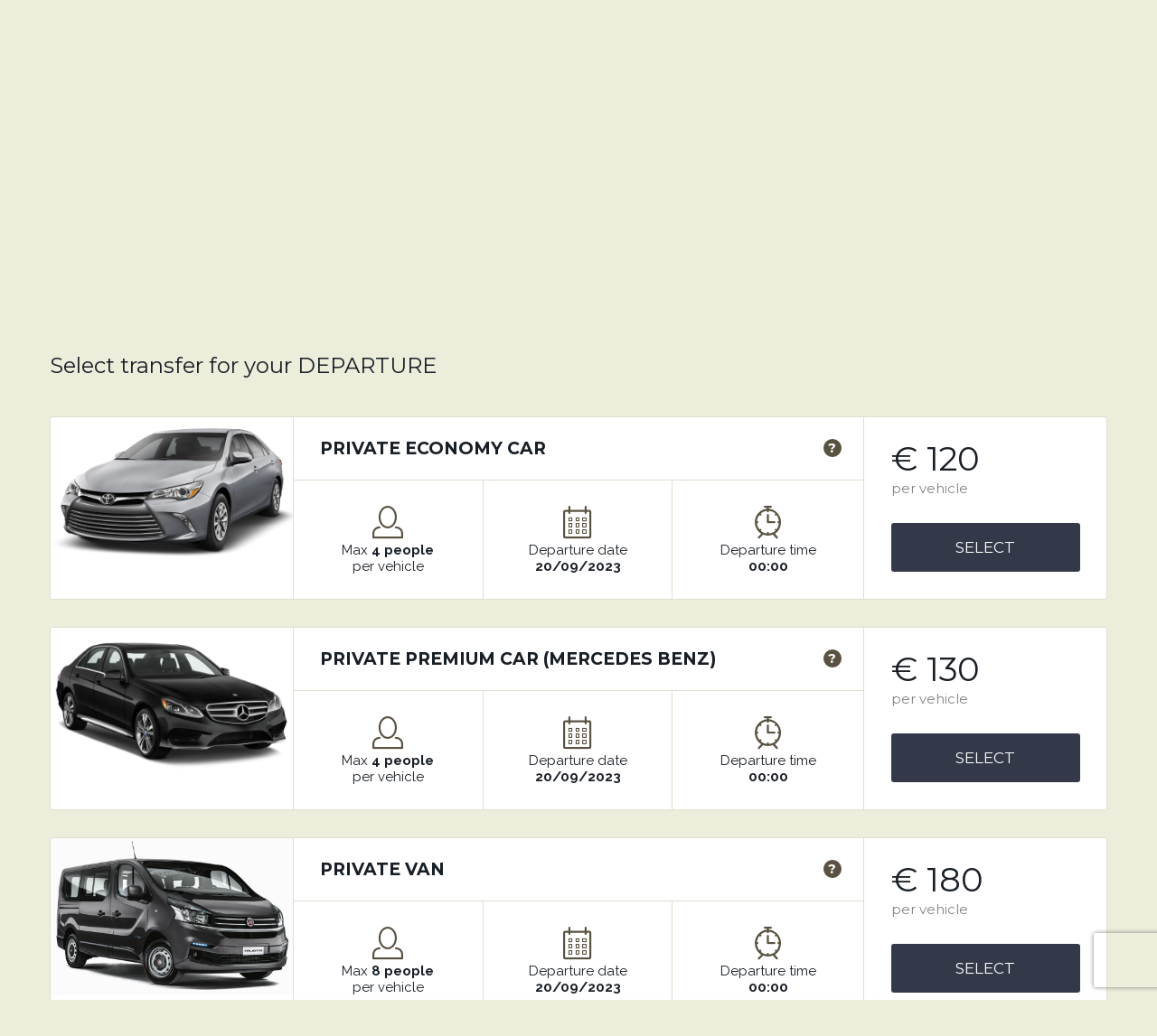

--- FILE ---
content_type: text/html; charset=UTF-8
request_url: https://cretancabs.com/advanced-search-page/?ppl=1&trip=1&p1=46&dep=2023-09-20&d1=91
body_size: 19909
content:
<!DOCTYPE html>
<html lang="en-GB">
<head>
	<meta charset="UTF-8">
	<meta name="viewport" content="width=device-width, initial-scale=1" />
	<link rel="pingback" href="https://cretancabs.com/xmlrpc.php" />
		
    <!-- HTML5 Shim and Respond.js IE8 support of HTML5 elements and media queries -->
    <!-- WARNING: Respond.js doesn't work if you view the page via file:// -->
    <!--[if lt IE 9]>
    <script data-jetpack-boost="ignore" src="https://cretancabs.com/wp-content/themes/Transfers/js/html5shiv.min.js"></script>
    <script data-jetpack-boost="ignore" src="https://cretancabs.com/wp-content/themes/Transfers/js/respond.min.js"></script>
    <![endif]-->
<style id="jetpack-boost-critical-css">@media all{.content a,.more,a{color:#595241;}.color{background-color:#595241 !important;}button,input[type=submit]{background:#595241 !important;}button,input[type=submit]{background:#595241 !important;color:#fff !important;}.more:after{border-bottom:2px dotted #595241;}}@media all{.wpcf7 .screen-reader-response{position:absolute;overflow:hidden;clip:rect(1px,1px,1px,1px);clip-path:inset(50%);height:1px;width:1px;margin:-1px;padding:0;border:0;word-wrap:normal !important;}.wpcf7 form .wpcf7-response-output{margin:2em .5em 1em;padding:.2em 1em;border:2px solid #00a0d2;}.wpcf7 form.init .wpcf7-response-output{display:none;}.wpcf7-form-control-wrap{position:relative;}.wpcf7 input[type=email]{direction:ltr;}}@media all{ol,ul{box-sizing:border-box;}.entry-content{counter-reset:footnotes;}:where(figure){margin:0 0 1em;}}@media all{*,:after,:before{-webkit-box-sizing:border-box;-moz-box-sizing:border-box;box-sizing:border-box;}body{font:15px/1.5 "Raleway",Arial,Helvetica,sans-serif;text-align:center;color:#191f26;background:#ededdc;word-wrap:break-word;text-rendering:optimizeLegibility;-webkit-text-size-adjust:100%;-ms-text-size-adjust:100%;}a,body,dd,div,dl,dt,em,figure,form,h1,h2,h3,h4,h6,html,img,input,label,li,ol,p,small,span,strong,ul{border:0;margin:0;padding:0;}html{overflow-y:scroll;-webkit-text-size-adjust:auto;-webkit-overflow-scrolling:touch;}img{border:0;}article,aside,figure,footer,header,nav{display:block;}img{border:0;max-width:100%;vertical-align:middle;height:auto;}figure{position:relative;}figure img{display:block;}button,input,select,textarea{font-family:inherit;font-size:inherit;line-height:inherit;}ul{margin:0 0 20px;}ul>li{list-style:none;position:relative;padding:0 0 10px 15px;}ul>li:before{display:none;content:"•";font-size:30px;color:#dbbc94;position:absolute;top:-10px;left:0;}ul ul{margin:10px 0 -10px 2px;}ul ul li:before{display:none;content:"¯";font-size:25px;top:0;left:-2px;}ol{margin:0 0 20px 25px;}ol li{list-style:decimal outside;padding:0 0 10px 5px;}nav ul{margin:0;}nav li:before{display:none;}p{padding:0 0 17px;}a{text-decoration:none;}.left{float:left !important;}.right{float:right !important;}.advanced-search input,.advanced-search select,.btn,.header,.widget .categories,.widget ul li,button,div.error,div.thankyou,dl,h1,h2,h3,h4,h6,input[type=submit],label,optgroup,option{font-family:Montserrat,sans-serif;font-weight:400;}h1{font-size:24px;}h2{font-size:24px;padding:0 0 28px;}h3{font-size:19px;padding:0 0 15px;}h4{font-size:17px;padding:0 0 15px;}h6{font-size:17px;text-transform:uppercase;padding:0 0 23px;}.black{background-color:#191f26 !important;}.wrap{margin:0 auto;width:1170px;text-align:left;position:relative;max-width:94%;display:inline-block;}.row{margin:0 -15px;}.full-width{float:left;width:100%;padding:0 15px 30px;max-width:100%;}.three-fourth{float:left;width:75%;padding:0 15px 30px;max-width:100%;}.one-half{float:left;width:50%;padding:0 15px 30px;max-width:100%;}.one-third{float:left;width:33.3333%;padding:0 15px 30px;max-width:100%;}.one-fourth{float:left;width:25%;padding:0 15px 30px;max-width:100%;}.row:after,.row:before{content:"";display:table;}.row:after{clear:both;}.btn{border:none;text-transform:uppercase;-webkit-border-radius:3px;-moz-border-radius:3px;border-radius:3px;color:#fff !important;display:inline-block;text-align:center;max-width:100%;}.btn.medium{font-size:15px;padding:11px 20px;min-width:142px;font-weight:700;}.btn.large{font-size:17px;width:200px;height:54px;line-height:54px;padding:0 14px;}.btn.full{width:100%;}.more{font-weight:600;padding-top:2px;display:inline-block;position:relative;text-decoration:none;}.more:after{content:"";position:absolute;left:0;bottom:-3px;opacity:0;-ms-opacity:0;width:0;}.header{width:100%;background:#fff;height:80px;}.header>.wrap{display:table;height:80px;}.logo{display:table-cell;vertical-align:middle;padding:5px 0;}.main-nav{float:right;font-size:14px;text-transform:uppercase;position:relative;}.main-nav ul>li{float:left;display:block;padding:30px 0 30px 30px;position:static;}.main-nav ul>li>a{color:#858585;border-radius:0;position:relative;font-size:13px;font-weight:700;}.main-nav ul ul{display:none;position:absolute;top:100%;margin-left:-10px;min-width:200px;background:#fff;-webkit-box-shadow:4px 6px 8px 0 rgba(0,0,0,.15);-moz-box-shadow:4px 6px 8px 0 rgba(0,0,0,.15);box-shadow:4px 6px 8px 0 rgba(0,0,0,.15);-webkit-border-radius:0 0 3px 3px;-moz-border-radius:0 0 3px 3px;border-radius:0 0 3px 3px;z-index:9999;}.main-nav ul ul li{padding:0;line-height:normal;height:auto;}.main-nav ul ul li a{display:block;color:#191f26;font-size:13px;padding:15px;}.main-nav ul ul li:last-child a{-webkit-border-radius:0 0 3px 3px;-moz-border-radius:0 0 3px 3px;border-radius:0 0 3px 3px;}.main-nav ul ul li{float:none;position:relative;}@media screen and (min-width:981px){.main-nav ul>li{padding-bottom:0;padding-top:0;height:80px;line-height:80px;}}.advanced-search{float:left;width:100%;color:#fff;font-size:15px;padding:35px 0 28px;margin:0 0 35px;border-bottom:1px solid #fff;}.advanced-search .f-row{margin:0 0 30px;padding:0 0 30px;border-bottom:1px solid rgba(0,0,0,.15);-webkit-box-shadow:0 1px 0 rgba(255,255,255,.15);-moz-box-shadow:0 1px 0 rgba(255,255,255,.15);box-shadow:0 1px 0 rgba(255,255,255,.15);}.advanced-search .f-row:last-child{margin:0;padding:0;border:none;-webkit-box-shadow:none;-moz-box-shadow:none;box-shadow:none;}.advanced-search .form-group{float:left;vertical-align:middle;}.advanced-search .f-row:last-child label,.advanced-search .form-group:first-of-type label{padding-left:0;}.advanced-search .form-group label{float:left;color:#fff;font-size:15px;}.advanced-search .form-group input{float:right;border-color:#fff;color:#191f26;}.advanced-search .form-group .radio span{border-color:#fff;}.advanced-search .right{width:23%;}.advanced-search .btn{width:100%;}.form-group.spinner{width:35.1%;}.form-group.spinner label{line-height:47px;padding:0;}.form-group.spinner input{width:16%;}.form-group.radios{padding:11px 0 0 5.8%;width:28.9%;}.form-group.radios>div{float:left;}.form-group.radios>div:last-of-type{float:right;}.form-group.radios label{line-height:25px;padding:0;}.page-template-page-advanced-search .site-title,.page-template-page-advanced-search-php .site-title{display:none;}.page-template-page-advanced-search h2,.page-template-page-advanced-search-php h2{display:inline-block;width:100%;}.main{float:left;width:100%;min-height:600px;padding:0 0 105px;overflow:hidden;max-width:100%;}.site-title{float:left;width:100%;border-bottom:1px solid #fff;margin:0 0 35px;}.site-title .container{height:100px;display:table;color:#fff;width:100%;}.site-title h1{display:table-cell;vertical-align:middle;}.breadcrumbs{float:right;padding:40px 0 0;font-weight:500;}.breadcrumbs li{float:left;padding:0;}.breadcrumbs li a{color:#fff;position:relative;}.breadcrumbs li a:after{content:"\\";font-weight:400;padding:0 8px;color:#fff;}.page-navigation{padding:0 20px;}.overlay{display:block;position:absolute;top:0;bottom:0;left:0;right:0;opacity:0;-ms-opacity:0;z-index:20;background:rgba(0,0,0,.4);overflow:hidden;-webkit-border-radius:3px 0 0 3px;-moz-border-radius:3px 0 0 3px;border-radius:3px 0 0 3px;}.overlay a.expand{border:2px solid #fff;text-align:center;color:#fff;line-height:60px;font-weight:400;font-size:30px;display:block;position:absolute;z-index:100;top:0;bottom:0;left:0;right:0;margin:auto;width:100%;height:100%;-webkit-border-radius:0;-moz-border-radius:0;-ms-border-radius:0;-o-border-radius:0;border-radius:0;}.featured-image a.expand:after{display:none;}.textongrey p{font-weight:500;line-height:1.5;padding:0 0 20px;}.location-list article{-webkit-border-radius:3px;-moz-border-radius:3px;border-radius:3px;}.location-list article img{-webkit-border-radius:3px 3px 0 0;-moz-border-radius:3px 3px 0 0;border-radius:3px 3px 0 0;}.description{float:left;width:100%;padding:17px 20px 20px;background:#fff;-webkit-box-shadow:inset 0 0 0 1px #dfdfd0;-moz-box-shadow:inset 0 0 0 1px #dfdfd0;box-shadow:inset 0 0 0 1px #dfdfd0;-webkit-border-radius:0 0 3px 3px;-moz-border-radius:0 0 3px 3px;border-radius:0 0 3px 3px;}.description h3{font-size:18px;padding:0 0 12px;}.description div{border-bottom:1px solid #dfdfd0;margin:0 0 14px;padding:0 0 14px;}.description p{padding:0 0 4px;font-size:14px;}.description div a{color:#191f26;}@media screen and (min-width:1024px){.page-template-page-destination-list .location-list.full-width .one-fourth figure{height:180px;overflow:hidden;}.page-template-page-destination-list .location-list.full-width .one-fourth figure img{height:100%;}}.hentry{display:inline-block;width:100%;background:#fff;-webkit-box-shadow:inset 0 0 0 1px #dfdfd0;-moz-box-shadow:inset 0 0 0 1px #dfdfd0;box-shadow:inset 0 0 0 1px #dfdfd0;-webkit-border-radius:3px;-moz-border-radius:3px;border-radius:3px;}.hentry .entry-featured{display:inline-block;position:relative;overflow:hidden;}.entry-featured img{-webkit-border-radius:3px 3px 0 0;-moz-border-radius:3px 3px 0 0;border-radius:3px 3px 0 0;width:100%;}.hentry .entry-content{display:inline-block;padding:25px;width:100%;}.hentry .entry-content h2{font-size:19px;padding:0 0 16px;text-transform:uppercase;}.box p,.description p,.hentry p{text-shadow:0 0 0 #ccc;}.hentry.single{margin-bottom:30px;}.single .entry-featured{width:100%;position:relative;overflow:hidden;-webkit-border-radius:3px 3px 0 0;-moz-border-radius:3px 3px 0 0;border-radius:3px 3px 0 0;}.single .entry-featured img{-webkit-border-radius:3px 3px 0 0;-moz-border-radius:3px 3px 0 0;border-radius:3px 3px 0 0;}.single .entry-content{width:100%;position:relative;padding:20px 25px;}.single .entry-content h2{font-size:25px;text-transform:none;padding:0 0 12px;}.single p{line-height:1.5;}.box{float:left;width:100%;background:#fff;padding:20px 25px 25px;-webkit-box-shadow:inset 0 0 0 1px #dfdfd0;-moz-box-shadow:inset 0 0 0 1px #dfdfd0;box-shadow:inset 0 0 0 1px #dfdfd0;margin:0 0 30px;-webkit-border-radius:3px;-moz-border-radius:3px;border-radius:3px;}.faqs{background:#fff;border:1px solid #dfdfd0;-webkit-border-radius:3px;-moz-border-radius:3px;border-radius:3px;display:inline-block;width:100%;margin:22px 0 33px;}.faqs dt{padding:25px;color:#858585;font:600 17px "Raleway",Arial,Helvetica,sans-serif;border-top:1px solid #dfdfd0;position:relative;padding-right:50px;}.faqs dt:after{content:"+";position:absolute;top:12px;right:25px;font:normal 40px "Times New Roman",serif;color:#ccc;}.faqs dt:first-of-type{border:none;}.faqs dd{padding:0 25px 10px;font:15px/1.5 "Raleway",Arial,Helvetica,sans-serif;}.modal{float:none;margin:0 auto;}.modal .box{margin:0;}.sidebar>ul li,.widget{padding:0 !important;}.sidebar>ul li:before,.widget:before{display:none !important;}.sidebar .widget{float:left;width:100%;background:#fff;-webkit-box-shadow:inset 0 0 0 1px #dfdfd0;-moz-box-shadow:inset 0 0 0 1px #dfdfd0;box-shadow:inset 0 0 0 1px #dfdfd0;margin:0 0 30px;-webkit-border-radius:3px;-moz-border-radius:3px;border-radius:3px;}.widget .categories,.widget ul{margin:0;}.categories li,.widget ul li{font-weight:700;font-size:15px;border-bottom:1px solid #dfdfd0;padding:0;}.categories li:before,.widget ul li:before{display:none;}.categories li a,.widget ul li a{display:inline-block;width:100%;color:#858585;padding:17px 20px 16px;}.categories li:last-child,.widget ul li:last-child{border-bottom:none;}.categories li.active a{background:#191f26;color:#fff;}.categories li.active:after{content:"";position:absolute;top:0;width:0;height:0;border-style:solid;}.sidebar.right li.active:after{left:-15px;border-width:27px 15px 27px 0;border-color:transparent #191f26 transparent transparent;}.sidebar.left li.active:after{right:-15px;border-width:27px 0 27px 15px;border-color:transparent transparent transparent #191f26;}aside{overflow:hidden;}.footer{float:left;width:100%;color:#fff;padding-top:33px;}.footer article{min-height:170px;}.footer p{font-weight:500;}.footer a{color:#fff !important;}.social{display:inline-block;margin:0;}.social li{border:none !important;border:none;text-align:center;float:left;display:block;margin:0 6px 6px 0;padding:0;width:40px;height:40px;background:#35394a;-webkit-border-radius:20px;-moz-border-radius:20px;border-radius:20px;}.social li:before{display:none;}.social li:last-child{margin-right:0;}.social li a{font-size:18px;line-height:42px;color:#fff !important;padding:0 !important;-webkit-border-radius:20px;-moz-border-radius:20px;border-radius:20px;}.copy{float:left;width:100%;color:#727679;padding:20px 0 0;border-top:1px solid rgba(255,255,255,.07);-webkit-box-shadow:0 -1px 0 rgba(0,0,0,.5);-moz-box-shadow:0 -1px 0 rgba(0,0,0,.5);box-shadow:0 -1px 0 rgba(0,0,0,.5);}.copy p{float:left;max-width:40%;}.copy a{color:#727679;}.foot-nav{float:right;max-width:60%;font-weight:500;}.foot-nav li{float:left;padding:0 0 0 24px;}label{display:inline-block;color:#191f26;position:relative;font-size:13px;text-transform:uppercase;padding:0 0 17px 1px;}label span{text-transform:none;}.wpcf7-form p{display:inline-block;width:100%;color:#191f26;position:relative;font-size:13px;text-transform:uppercase;}.wpcf7-form-control-wrap{padding-top:17px;float:left;width:100%;text-transform:none;}div.wpcf7-response-output{padding:20px !important;background:#fff !important;margin:20px 0 !important;}.wpcf7-form label{width:100%;max-width:100%;}input,textarea{outline:0;}button,input,select,textarea{margin:0;vertical-align:baseline;outline:0;-webkit-box-shadow:none;-moz-box-shadow:none;box-shadow:none;}button,input[type=submit]{border:none;text-transform:uppercase;padding:11px 20px;-webkit-appearance:button;text-align:center;-webkit-border-radius:3px;-moz-border-radius:3px;border-radius:3px;color:#fff !important;display:inline-block;max-width:100%;}input[type=checkbox],input[type=radio]{box-sizing:border-box;width:100%;height:100%;}input[type=email],input[type=number],input[type=password],input[type=text],textarea{display:block;padding:12px 15px;font-size:15px;width:100%;border:1px solid #dfdfd0;color:#191f26;-webkit-border-radius:3px;-moz-border-radius:3px;border-radius:3px;}input[type=number]{-moz-appearance:textfield;}textarea{resize:none;height:235px;}select{padding:12px 15px;width:100%;line-height:1;color:#191f26;-webkit-border-radius:3px;-moz-border-radius:3px;border-radius:3px;border:1px solid #dfdfd0;}optgroup{font-style:normal;color:#191f26;}optgroup:before{content:attr(label);display:block;padding:10px 0 5px;}option{font-size:13px;color:#34394a;}.f-row{float:left;width:100%;padding:0 0 25px;}.f-row:last-child{padding-bottom:0;}.f-row .full-width,.f-row .one-half,.f-row .one-third{padding:0 30px 0 0;}.f-row div:last-child{padding-right:0;}.check,.radio{padding:0 0 25px !important;}.check label{padding:3px 0 0;float:left;max-width:87%;}div.error{float:left;width:100%;background:#de2222;color:#fff;padding:15px;-webkit-border-radius:3px;-moz-border-radius:3px;border-radius:3px;text-transform:uppercase;margin:0 0 15px;}div.error p,div.thankyou p{padding:0;}div.thankyou h6{padding-bottom:10px;color:#191f26;}.preloader{background:#fff;position:fixed;top:0;left:0;width:100%;height:100%;z-index:99999;}#followingBallsG{position:relative;width:256px;height:20px;top:45%;left:43%;}.followingBallsG{background-color:#191f26;position:absolute;top:0;left:0;width:20px;height:20px;-moz-border-radius:10px;-webkit-border-radius:10px;-ms-border-radius:10px;-o-border-radius:10px;border-radius:10px;}div.radio span{text-align:left;-webkit-font-smoothing:antialiased;}div.radio{display:-moz-inline-box;display:inline-block;zoom:1;vertical-align:middle;}div.radio,div.radio *{margin:0;padding:0;}input.uniform-input{padding:12px 15px;border:1px solid #dfdfd0;}div.radio{position:relative;top:0;margin-right:15px;float:left;}div.radio,div.radio input,div.radio span{width:25px;height:25px;}div.radio span{border:1px solid #dfdfd0;background:#fff;-webkit-border-radius:13px;-moz-border-radius:13px;border-radius:13px;position:relative;display:-moz-inline-box;display:inline-block;zoom:1;text-align:center;}div.radio span.checked:before{content:"";width:11px;height:11px;background:#191f26;-webkit-border-radius:6px;-moz-border-radius:6px;border-radius:6px;position:absolute;top:6px;left:6px;}div.radio input{opacity:0;-moz-opacity:0;border:none;background:0 0;display:-moz-inline-box;display:inline-block;zoom:1;text-align:center;}@media screen and (max-width:1200px){.wrap{width:94%;}.main-nav ul>li{padding-left:25px;}.hentry .entry-content p{height:47px;overflow:hidden;}.single .entry-content p{height:auto;}.advanced-search .form-group.spinner{width:45%;}.advanced-search .form-group.spinner label{width:auto;line-height:47px;padding:0 30px 0 0;}.advanced-search .form-group.spinner input{width:16%;float:left;}.advanced-search .form-group.radios{padding-left:0;width:30%;}.advanced-search .form-group.right{width:25%;padding:0;}.form-group.radios>div:last-of-type{float:left;padding-left:30px;}}@media screen and (max-width:1040px){.main-nav ul>li{padding:0 25px 0 0;}.advanced-search .form-group.radios,.advanced-search .form-group.spinner{width:66.6667%;}.advanced-search .form-group.radios{padding-top:20px;}.advanced-search .form-group.right{width:33.3333%;}.single .entry-featured{height:auto !important;}.single .entry-featured img{position:static !important;width:100% !important;}.copy p,.foot-nav{max-width:100%;width:100%;float:left;text-align:center;}.foot-nav li{padding:0 24px 15px 0;display:inline-block;float:none;}}@media screen and (max-width:980px){.wrap{width:92%;}.full-width,.one-fourth,.one-half,.one-third,.three-fourth{width:100%;}.header .wrap{width:100%;max-width:100%;display:block;}.main-nav{display:none;}.logo{position:absolute;top:10px;left:4%;display:block;width:auto;}.sidebar{padding-bottom:0;}.f-row{padding:0;}.f-row .full-width,.f-row .one-half,.f-row .one-third{padding:0 0 25px;}.sidebar .widget{width:100% !important;margin-right:0;}.categories li:after{display:none;}.footer article{min-height:100%;}.footer .one-fourth{width:50%;}.hentry .entry-content,.hentry .entry-featured{width:100%;}.hentry .entry-content p{height:auto;}.hentry .entry-featured img{-webkit-border-radius:3px 3px 0 0;-moz-border-radius:3px 3px 0 0;border-radius:3px 3px 0 0;}.advanced-search .form-group.radios,.advanced-search .form-group.spinner{width:100%;padding:0 0 30px;float:right;}.advanced-search .form-group.right{width:100%;padding:0 0 30px;float:left;}.site-title .container{height:auto;display:inline-block;padding:0 0 27px;}.site-title h1{float:left;width:100%;padding:27px 0 0;}.breadcrumbs{float:left;width:100%;padding:0;}.page-template-page-faq-list .main .row{display:-webkit-box;display:-moz-box;display:-ms-flexbox;display:-webkit-flex;display:flex;flex-direction:column;}.page-template-page-faq-list .content:last-of-type,.page-template-page-faq-list aside.one-fourth{-webkit-box-flex:1;-moz-box-flex:1;width:100%;-webkit-flex:1;-ms-flex:1;flex:1;}.page-template-page-faq-list .content:last-of-type{-webkit-box-ordinal-group:3;-moz-box-ordinal-group:3;-ms-flex-order:3;-webkit-order:3;order:3;}.page-template-page-faq-list aside.one-fourth{-webkit-box-ordinal-group:2;-moz-box-ordinal-group:2;-ms-flex-order:2;-webkit-order:2;order:2;}}@media screen and (max-width:800px){.footer .one-fourth{width:100%;}.footer{min-height:100%;padding:0;}.footer .wrap{text-align:center;}.footer article{padding:35px 15px 20px;margin:0;border-bottom:1px solid rgba(0,0,0,.5);-webkit-box-shadow:0 1px 0 rgba(255,255,255,.07);-moz-box-shadow:0 1px 0 rgba(255,255,255,.07);box-shadow:0 1px 0 rgba(255,255,255,.07);}.preloader{display:none !important;}}@media screen and (max-width:600px){.row{margin:0;}.preloader{left:30%;}}@media screen and (max-width:500px){.advanced-search .form-group.spinner input{width:100%;}}@media screen and (max-width:400px){.logo{max-width:65%;}}img[class*=attachment-]{height:auto;}img.wp-post-image{height:auto;max-width:100%;}.entry-content{-webkit-hyphens:auto;-moz-hyphens:auto;-ms-hyphens:auto;hyphens:auto;word-wrap:break-word;}}</style><meta name='robots' content='index, follow, max-image-preview:large, max-snippet:-1, max-video-preview:-1' />
	<style>img:is([sizes="auto" i], [sizes^="auto," i]) { contain-intrinsic-size: 3000px 1500px }</style>
	

	<!-- This site is optimized with the Yoast SEO plugin v26.4 - https://yoast.com/wordpress/plugins/seo/ -->
	<title>AdvancedSearchPage - CretanCabs</title>
	<link rel="canonical" href="https://cretancabs.com/advanced-search-page/" />
	<meta property="og:locale" content="en_GB" />
	<meta property="og:type" content="article" />
	<meta property="og:title" content="AdvancedSearchPage - CretanCabs" />
	<meta property="og:url" content="https://cretancabs.com/advanced-search-page/" />
	<meta property="og:site_name" content="CretanCabs" />
	<meta property="article:publisher" content="https://www.facebook.com/cretancabs/" />
	<meta property="article:modified_time" content="2018-06-14T21:59:19+00:00" />
	<meta name="twitter:card" content="summary_large_image" />
	<meta name="twitter:site" content="@CretanCabs" />
	<script data-jetpack-boost="ignore" type="application/ld+json" class="yoast-schema-graph">{"@context":"https://schema.org","@graph":[{"@type":"WebPage","@id":"https://cretancabs.com/advanced-search-page/","url":"https://cretancabs.com/advanced-search-page/","name":"AdvancedSearchPage - CretanCabs","isPartOf":{"@id":"https://cretancabs.com/#website"},"datePublished":"2017-12-28T13:44:25+00:00","dateModified":"2018-06-14T21:59:19+00:00","breadcrumb":{"@id":"https://cretancabs.com/advanced-search-page/#breadcrumb"},"inLanguage":"en-GB","potentialAction":[{"@type":"ReadAction","target":["https://cretancabs.com/advanced-search-page/"]}]},{"@type":"BreadcrumbList","@id":"https://cretancabs.com/advanced-search-page/#breadcrumb","itemListElement":[{"@type":"ListItem","position":1,"name":"Home","item":"https://cretancabs.com/"},{"@type":"ListItem","position":2,"name":"AdvancedSearchPage"}]},{"@type":"WebSite","@id":"https://cretancabs.com/#website","url":"https://cretancabs.com/","name":"CretanCabs","description":"Transfers, excursions all around Crete. Airport Pick up and drop off","publisher":{"@id":"https://cretancabs.com/#organization"},"potentialAction":[{"@type":"SearchAction","target":{"@type":"EntryPoint","urlTemplate":"https://cretancabs.com/?s={search_term_string}"},"query-input":{"@type":"PropertyValueSpecification","valueRequired":true,"valueName":"search_term_string"}}],"inLanguage":"en-GB"},{"@type":"Organization","@id":"https://cretancabs.com/#organization","name":"CretanCabs","url":"https://cretancabs.com/","logo":{"@type":"ImageObject","inLanguage":"en-GB","@id":"https://cretancabs.com/#/schema/logo/image/","url":"https://i2.wp.com/cretancabs.com/wp-content/uploads/2015/08/aiga-taxi-512-25352.png?fit=512%2C512&ssl=1","contentUrl":"https://i2.wp.com/cretancabs.com/wp-content/uploads/2015/08/aiga-taxi-512-25352.png?fit=512%2C512&ssl=1","width":512,"height":512,"caption":"CretanCabs"},"image":{"@id":"https://cretancabs.com/#/schema/logo/image/"},"sameAs":["https://www.facebook.com/cretancabs/","https://x.com/CretanCabs"]}]}</script>
	<!-- / Yoast SEO plugin. -->


<link rel='dns-prefetch' href='//use.fontawesome.com' />
<link rel='dns-prefetch' href='//stats.wp.com' />
<link rel='dns-prefetch' href='//www.googletagmanager.com' />
<link rel='dns-prefetch' href='//fonts.googleapis.com' />
<link rel='dns-prefetch' href='//v0.wordpress.com' />
<link rel='dns-prefetch' href='//widgets.wp.com' />
<link rel='dns-prefetch' href='//s0.wp.com' />
<link rel='dns-prefetch' href='//0.gravatar.com' />
<link rel='dns-prefetch' href='//1.gravatar.com' />
<link rel='dns-prefetch' href='//2.gravatar.com' />
<link rel='preconnect' href='//i0.wp.com' />
<link rel='preconnect' href='//c0.wp.com' />
<link rel="alternate" type="application/rss+xml" title="CretanCabs &raquo; Feed" href="https://cretancabs.com/feed/" />
<link rel="alternate" type="application/rss+xml" title="CretanCabs &raquo; Comments Feed" href="https://cretancabs.com/comments/feed/" />

<style type="text/css" media="all">
.wpautoterms-footer{background-color:#ffffff;text-align:center;}
.wpautoterms-footer a{color:#000000;font-family:Arial, sans-serif;font-size:14px;}
.wpautoterms-footer .separator{color:#cccccc;font-family:Arial, sans-serif;font-size:14px;}</style>
<noscript><link rel='stylesheet' id='all-css-0977d3a4a06372a7d81938851f3ffb69' href='https://cretancabs.com/wp-content/boost-cache/static/af25b67a84.min.css' type='text/css' media='all' /></noscript><script src="/cdn-cgi/scripts/7d0fa10a/cloudflare-static/rocket-loader.min.js" data-cf-settings="71ad24f2c2414a5797f51ba6-|49"></script><link rel='stylesheet' id='all-css-0977d3a4a06372a7d81938851f3ffb69' href='https://cretancabs.com/wp-content/boost-cache/static/af25b67a84.min.css' type='text/css' media="not all" data-media="all" onload="this.media=this.dataset.media; delete this.dataset.media; this.removeAttribute( 'onload' );" />
<style id='woocommerce-layout-inline-css'>

	.infinite-scroll .woocommerce-pagination {
		display: none;
	}
</style>
<noscript><link rel='stylesheet' id='only-screen-and-max-width-768px-css-625b1c3a43c2f9b86eaba97062b06aea' href='https://cretancabs.com/wp-content/boost-cache/static/8810576ffa.min.css' type='text/css' media='only screen and (max-width: 768px)' /></noscript><script src="/cdn-cgi/scripts/7d0fa10a/cloudflare-static/rocket-loader.min.js" data-cf-settings="71ad24f2c2414a5797f51ba6-|49"></script><link rel='stylesheet' id='only-screen-and-max-width-768px-css-625b1c3a43c2f9b86eaba97062b06aea' href='https://cretancabs.com/wp-content/boost-cache/static/8810576ffa.min.css' type='text/css' media="not all" data-media="only screen and (max-width: 768px)" onload="this.media=this.dataset.media; delete this.dataset.media; this.removeAttribute( 'onload' );" />
<style id='wp-emoji-styles-inline-css'>

	img.wp-smiley, img.emoji {
		display: inline !important;
		border: none !important;
		box-shadow: none !important;
		height: 1em !important;
		width: 1em !important;
		margin: 0 0.07em !important;
		vertical-align: -0.1em !important;
		background: none !important;
		padding: 0 !important;
	}
</style>
<style id='classic-theme-styles-inline-css'>
/*! This file is auto-generated */
.wp-block-button__link{color:#fff;background-color:#32373c;border-radius:9999px;box-shadow:none;text-decoration:none;padding:calc(.667em + 2px) calc(1.333em + 2px);font-size:1.125em}.wp-block-file__button{background:#32373c;color:#fff;text-decoration:none}
</style>
<style id='jetpack-sharing-buttons-style-inline-css'>
.jetpack-sharing-buttons__services-list{display:flex;flex-direction:row;flex-wrap:wrap;gap:0;list-style-type:none;margin:5px;padding:0}.jetpack-sharing-buttons__services-list.has-small-icon-size{font-size:12px}.jetpack-sharing-buttons__services-list.has-normal-icon-size{font-size:16px}.jetpack-sharing-buttons__services-list.has-large-icon-size{font-size:24px}.jetpack-sharing-buttons__services-list.has-huge-icon-size{font-size:36px}@media print{.jetpack-sharing-buttons__services-list{display:none!important}}.editor-styles-wrapper .wp-block-jetpack-sharing-buttons{gap:0;padding-inline-start:0}ul.jetpack-sharing-buttons__services-list.has-background{padding:1.25em 2.375em}
</style>
<style id='global-styles-inline-css'>
:root{--wp--preset--aspect-ratio--square: 1;--wp--preset--aspect-ratio--4-3: 4/3;--wp--preset--aspect-ratio--3-4: 3/4;--wp--preset--aspect-ratio--3-2: 3/2;--wp--preset--aspect-ratio--2-3: 2/3;--wp--preset--aspect-ratio--16-9: 16/9;--wp--preset--aspect-ratio--9-16: 9/16;--wp--preset--color--black: #000000;--wp--preset--color--cyan-bluish-gray: #abb8c3;--wp--preset--color--white: #ffffff;--wp--preset--color--pale-pink: #f78da7;--wp--preset--color--vivid-red: #cf2e2e;--wp--preset--color--luminous-vivid-orange: #ff6900;--wp--preset--color--luminous-vivid-amber: #fcb900;--wp--preset--color--light-green-cyan: #7bdcb5;--wp--preset--color--vivid-green-cyan: #00d084;--wp--preset--color--pale-cyan-blue: #8ed1fc;--wp--preset--color--vivid-cyan-blue: #0693e3;--wp--preset--color--vivid-purple: #9b51e0;--wp--preset--gradient--vivid-cyan-blue-to-vivid-purple: linear-gradient(135deg,rgba(6,147,227,1) 0%,rgb(155,81,224) 100%);--wp--preset--gradient--light-green-cyan-to-vivid-green-cyan: linear-gradient(135deg,rgb(122,220,180) 0%,rgb(0,208,130) 100%);--wp--preset--gradient--luminous-vivid-amber-to-luminous-vivid-orange: linear-gradient(135deg,rgba(252,185,0,1) 0%,rgba(255,105,0,1) 100%);--wp--preset--gradient--luminous-vivid-orange-to-vivid-red: linear-gradient(135deg,rgba(255,105,0,1) 0%,rgb(207,46,46) 100%);--wp--preset--gradient--very-light-gray-to-cyan-bluish-gray: linear-gradient(135deg,rgb(238,238,238) 0%,rgb(169,184,195) 100%);--wp--preset--gradient--cool-to-warm-spectrum: linear-gradient(135deg,rgb(74,234,220) 0%,rgb(151,120,209) 20%,rgb(207,42,186) 40%,rgb(238,44,130) 60%,rgb(251,105,98) 80%,rgb(254,248,76) 100%);--wp--preset--gradient--blush-light-purple: linear-gradient(135deg,rgb(255,206,236) 0%,rgb(152,150,240) 100%);--wp--preset--gradient--blush-bordeaux: linear-gradient(135deg,rgb(254,205,165) 0%,rgb(254,45,45) 50%,rgb(107,0,62) 100%);--wp--preset--gradient--luminous-dusk: linear-gradient(135deg,rgb(255,203,112) 0%,rgb(199,81,192) 50%,rgb(65,88,208) 100%);--wp--preset--gradient--pale-ocean: linear-gradient(135deg,rgb(255,245,203) 0%,rgb(182,227,212) 50%,rgb(51,167,181) 100%);--wp--preset--gradient--electric-grass: linear-gradient(135deg,rgb(202,248,128) 0%,rgb(113,206,126) 100%);--wp--preset--gradient--midnight: linear-gradient(135deg,rgb(2,3,129) 0%,rgb(40,116,252) 100%);--wp--preset--font-size--small: 13px;--wp--preset--font-size--medium: 20px;--wp--preset--font-size--large: 36px;--wp--preset--font-size--x-large: 42px;--wp--preset--spacing--20: 0.44rem;--wp--preset--spacing--30: 0.67rem;--wp--preset--spacing--40: 1rem;--wp--preset--spacing--50: 1.5rem;--wp--preset--spacing--60: 2.25rem;--wp--preset--spacing--70: 3.38rem;--wp--preset--spacing--80: 5.06rem;--wp--preset--shadow--natural: 6px 6px 9px rgba(0, 0, 0, 0.2);--wp--preset--shadow--deep: 12px 12px 50px rgba(0, 0, 0, 0.4);--wp--preset--shadow--sharp: 6px 6px 0px rgba(0, 0, 0, 0.2);--wp--preset--shadow--outlined: 6px 6px 0px -3px rgba(255, 255, 255, 1), 6px 6px rgba(0, 0, 0, 1);--wp--preset--shadow--crisp: 6px 6px 0px rgba(0, 0, 0, 1);}:where(.is-layout-flex){gap: 0.5em;}:where(.is-layout-grid){gap: 0.5em;}body .is-layout-flex{display: flex;}.is-layout-flex{flex-wrap: wrap;align-items: center;}.is-layout-flex > :is(*, div){margin: 0;}body .is-layout-grid{display: grid;}.is-layout-grid > :is(*, div){margin: 0;}:where(.wp-block-columns.is-layout-flex){gap: 2em;}:where(.wp-block-columns.is-layout-grid){gap: 2em;}:where(.wp-block-post-template.is-layout-flex){gap: 1.25em;}:where(.wp-block-post-template.is-layout-grid){gap: 1.25em;}.has-black-color{color: var(--wp--preset--color--black) !important;}.has-cyan-bluish-gray-color{color: var(--wp--preset--color--cyan-bluish-gray) !important;}.has-white-color{color: var(--wp--preset--color--white) !important;}.has-pale-pink-color{color: var(--wp--preset--color--pale-pink) !important;}.has-vivid-red-color{color: var(--wp--preset--color--vivid-red) !important;}.has-luminous-vivid-orange-color{color: var(--wp--preset--color--luminous-vivid-orange) !important;}.has-luminous-vivid-amber-color{color: var(--wp--preset--color--luminous-vivid-amber) !important;}.has-light-green-cyan-color{color: var(--wp--preset--color--light-green-cyan) !important;}.has-vivid-green-cyan-color{color: var(--wp--preset--color--vivid-green-cyan) !important;}.has-pale-cyan-blue-color{color: var(--wp--preset--color--pale-cyan-blue) !important;}.has-vivid-cyan-blue-color{color: var(--wp--preset--color--vivid-cyan-blue) !important;}.has-vivid-purple-color{color: var(--wp--preset--color--vivid-purple) !important;}.has-black-background-color{background-color: var(--wp--preset--color--black) !important;}.has-cyan-bluish-gray-background-color{background-color: var(--wp--preset--color--cyan-bluish-gray) !important;}.has-white-background-color{background-color: var(--wp--preset--color--white) !important;}.has-pale-pink-background-color{background-color: var(--wp--preset--color--pale-pink) !important;}.has-vivid-red-background-color{background-color: var(--wp--preset--color--vivid-red) !important;}.has-luminous-vivid-orange-background-color{background-color: var(--wp--preset--color--luminous-vivid-orange) !important;}.has-luminous-vivid-amber-background-color{background-color: var(--wp--preset--color--luminous-vivid-amber) !important;}.has-light-green-cyan-background-color{background-color: var(--wp--preset--color--light-green-cyan) !important;}.has-vivid-green-cyan-background-color{background-color: var(--wp--preset--color--vivid-green-cyan) !important;}.has-pale-cyan-blue-background-color{background-color: var(--wp--preset--color--pale-cyan-blue) !important;}.has-vivid-cyan-blue-background-color{background-color: var(--wp--preset--color--vivid-cyan-blue) !important;}.has-vivid-purple-background-color{background-color: var(--wp--preset--color--vivid-purple) !important;}.has-black-border-color{border-color: var(--wp--preset--color--black) !important;}.has-cyan-bluish-gray-border-color{border-color: var(--wp--preset--color--cyan-bluish-gray) !important;}.has-white-border-color{border-color: var(--wp--preset--color--white) !important;}.has-pale-pink-border-color{border-color: var(--wp--preset--color--pale-pink) !important;}.has-vivid-red-border-color{border-color: var(--wp--preset--color--vivid-red) !important;}.has-luminous-vivid-orange-border-color{border-color: var(--wp--preset--color--luminous-vivid-orange) !important;}.has-luminous-vivid-amber-border-color{border-color: var(--wp--preset--color--luminous-vivid-amber) !important;}.has-light-green-cyan-border-color{border-color: var(--wp--preset--color--light-green-cyan) !important;}.has-vivid-green-cyan-border-color{border-color: var(--wp--preset--color--vivid-green-cyan) !important;}.has-pale-cyan-blue-border-color{border-color: var(--wp--preset--color--pale-cyan-blue) !important;}.has-vivid-cyan-blue-border-color{border-color: var(--wp--preset--color--vivid-cyan-blue) !important;}.has-vivid-purple-border-color{border-color: var(--wp--preset--color--vivid-purple) !important;}.has-vivid-cyan-blue-to-vivid-purple-gradient-background{background: var(--wp--preset--gradient--vivid-cyan-blue-to-vivid-purple) !important;}.has-light-green-cyan-to-vivid-green-cyan-gradient-background{background: var(--wp--preset--gradient--light-green-cyan-to-vivid-green-cyan) !important;}.has-luminous-vivid-amber-to-luminous-vivid-orange-gradient-background{background: var(--wp--preset--gradient--luminous-vivid-amber-to-luminous-vivid-orange) !important;}.has-luminous-vivid-orange-to-vivid-red-gradient-background{background: var(--wp--preset--gradient--luminous-vivid-orange-to-vivid-red) !important;}.has-very-light-gray-to-cyan-bluish-gray-gradient-background{background: var(--wp--preset--gradient--very-light-gray-to-cyan-bluish-gray) !important;}.has-cool-to-warm-spectrum-gradient-background{background: var(--wp--preset--gradient--cool-to-warm-spectrum) !important;}.has-blush-light-purple-gradient-background{background: var(--wp--preset--gradient--blush-light-purple) !important;}.has-blush-bordeaux-gradient-background{background: var(--wp--preset--gradient--blush-bordeaux) !important;}.has-luminous-dusk-gradient-background{background: var(--wp--preset--gradient--luminous-dusk) !important;}.has-pale-ocean-gradient-background{background: var(--wp--preset--gradient--pale-ocean) !important;}.has-electric-grass-gradient-background{background: var(--wp--preset--gradient--electric-grass) !important;}.has-midnight-gradient-background{background: var(--wp--preset--gradient--midnight) !important;}.has-small-font-size{font-size: var(--wp--preset--font-size--small) !important;}.has-medium-font-size{font-size: var(--wp--preset--font-size--medium) !important;}.has-large-font-size{font-size: var(--wp--preset--font-size--large) !important;}.has-x-large-font-size{font-size: var(--wp--preset--font-size--x-large) !important;}
:where(.wp-block-post-template.is-layout-flex){gap: 1.25em;}:where(.wp-block-post-template.is-layout-grid){gap: 1.25em;}
:where(.wp-block-columns.is-layout-flex){gap: 2em;}:where(.wp-block-columns.is-layout-grid){gap: 2em;}
:root :where(.wp-block-pullquote){font-size: 1.5em;line-height: 1.6;}
</style>
<style id='woocommerce-inline-inline-css'>
.woocommerce form .form-row .required { visibility: visible; }
</style>
<noscript><link rel='stylesheet' id='transfers-font-style-css' href='https://fonts.googleapis.com/css?family=Montserrat%3A400%2C700%7CRaleway%3A400%2C500%2C600%2C700&#038;subset=latin%2Clatin-ext&#038;ver=6.8.3' media='all' />
</noscript><script src="/cdn-cgi/scripts/7d0fa10a/cloudflare-static/rocket-loader.min.js" data-cf-settings="71ad24f2c2414a5797f51ba6-|49"></script><link rel='stylesheet' id='transfers-font-style-css' href='https://fonts.googleapis.com/css?family=Montserrat%3A400%2C700%7CRaleway%3A400%2C500%2C600%2C700&#038;subset=latin%2Clatin-ext&#038;ver=6.8.3' media="not all" data-media="all" onload="this.media=this.dataset.media; delete this.dataset.media; this.removeAttribute( 'onload' );" />
<script data-jetpack-boost="ignore" type="71ad24f2c2414a5797f51ba6-text/javascript" src="https://cretancabs.com/wp-includes/js/jquery/jquery.min.js?ver=3.7.1" id="jquery-core-js"></script>

<script type="71ad24f2c2414a5797f51ba6-text/javascript" data-jetpack-boost="ignore" src="//cretancabs.com/wp-content/plugins/revslider/sr6/assets/js/rbtools.min.js?ver=6.7.38" async id="tp-tools-js"></script>
<script type="71ad24f2c2414a5797f51ba6-text/javascript" data-jetpack-boost="ignore" src="//cretancabs.com/wp-content/plugins/revslider/sr6/assets/js/rs6.min.js?ver=6.7.38" async id="revmin-js"></script>





<!-- Google tag (gtag.js) snippet added by Site Kit -->
<!-- Google Analytics snippet added by Site Kit -->


<link rel="https://api.w.org/" href="https://cretancabs.com/wp-json/" /><link rel="alternate" title="JSON" type="application/json" href="https://cretancabs.com/wp-json/wp/v2/pages/444" /><link rel="EditURI" type="application/rsd+xml" title="RSD" href="https://cretancabs.com/xmlrpc.php?rsd" />
<meta name="generator" content="WordPress 6.8.3" />
<meta name="generator" content="WooCommerce 10.3.5" />
<link rel='shortlink' href='https://wp.me/P9vhy6-7a' />
<link rel="alternate" title="oEmbed (JSON)" type="application/json+oembed" href="https://cretancabs.com/wp-json/oembed/1.0/embed?url=https%3A%2F%2Fcretancabs.com%2Fadvanced-search-page%2F" />
<link rel="alternate" title="oEmbed (XML)" type="text/xml+oembed" href="https://cretancabs.com/wp-json/oembed/1.0/embed?url=https%3A%2F%2Fcretancabs.com%2Fadvanced-search-page%2F&#038;format=xml" />
<meta name="generator" content="Site Kit by Google 1.166.0" />                    <!-- Tracking code generated with Simple Universal Google Analytics plugin v1.0.5 -->
                    
                    <!-- / Simple Universal Google Analytics plugin --><meta name="generator" content="webp-uploads 2.6.0">
	<style>img#wpstats{display:none}</style>
			<noscript><style>.woocommerce-product-gallery{ opacity: 1 !important; }</style></noscript>
	<meta name="generator" content="Powered by Slider Revolution 6.7.38 - responsive, Mobile-Friendly Slider Plugin for WordPress with comfortable drag and drop interface." />
<link rel="icon" href="https://i0.wp.com/cretancabs.com/wp-content/uploads/2017/12/cropped-CretanCabs-Banner200.jpg?fit=32%2C32&#038;quality=89&#038;ssl=1" sizes="32x32" />
<link rel="icon" href="https://i0.wp.com/cretancabs.com/wp-content/uploads/2017/12/cropped-CretanCabs-Banner200.jpg?fit=192%2C192&#038;quality=89&#038;ssl=1" sizes="192x192" />
<link rel="apple-touch-icon" href="https://i0.wp.com/cretancabs.com/wp-content/uploads/2017/12/cropped-CretanCabs-Banner200.jpg?fit=180%2C180&#038;quality=89&#038;ssl=1" />
<meta name="msapplication-TileImage" content="https://i0.wp.com/cretancabs.com/wp-content/uploads/2017/12/cropped-CretanCabs-Banner200.jpg?fit=270%2C270&#038;quality=89&#038;ssl=1" />
<script data-jetpack-boost="ignore" type="71ad24f2c2414a5797f51ba6-text/javascript">function setREVStartSize(e){
			//window.requestAnimationFrame(function() {
				window.RSIW = window.RSIW===undefined ? window.innerWidth : window.RSIW;
				window.RSIH = window.RSIH===undefined ? window.innerHeight : window.RSIH;
				try {
					var pw = document.getElementById(e.c).parentNode.offsetWidth,
						newh;
					pw = pw===0 || isNaN(pw) || (e.l=="fullwidth" || e.layout=="fullwidth") ? window.RSIW : pw;
					e.tabw = e.tabw===undefined ? 0 : parseInt(e.tabw);
					e.thumbw = e.thumbw===undefined ? 0 : parseInt(e.thumbw);
					e.tabh = e.tabh===undefined ? 0 : parseInt(e.tabh);
					e.thumbh = e.thumbh===undefined ? 0 : parseInt(e.thumbh);
					e.tabhide = e.tabhide===undefined ? 0 : parseInt(e.tabhide);
					e.thumbhide = e.thumbhide===undefined ? 0 : parseInt(e.thumbhide);
					e.mh = e.mh===undefined || e.mh=="" || e.mh==="auto" ? 0 : parseInt(e.mh,0);
					if(e.layout==="fullscreen" || e.l==="fullscreen")
						newh = Math.max(e.mh,window.RSIH);
					else{
						e.gw = Array.isArray(e.gw) ? e.gw : [e.gw];
						for (var i in e.rl) if (e.gw[i]===undefined || e.gw[i]===0) e.gw[i] = e.gw[i-1];
						e.gh = e.el===undefined || e.el==="" || (Array.isArray(e.el) && e.el.length==0)? e.gh : e.el;
						e.gh = Array.isArray(e.gh) ? e.gh : [e.gh];
						for (var i in e.rl) if (e.gh[i]===undefined || e.gh[i]===0) e.gh[i] = e.gh[i-1];
											
						var nl = new Array(e.rl.length),
							ix = 0,
							sl;
						e.tabw = e.tabhide>=pw ? 0 : e.tabw;
						e.thumbw = e.thumbhide>=pw ? 0 : e.thumbw;
						e.tabh = e.tabhide>=pw ? 0 : e.tabh;
						e.thumbh = e.thumbhide>=pw ? 0 : e.thumbh;
						for (var i in e.rl) nl[i] = e.rl[i]<window.RSIW ? 0 : e.rl[i];
						sl = nl[0];
						for (var i in nl) if (sl>nl[i] && nl[i]>0) { sl = nl[i]; ix=i;}
						var m = pw>(e.gw[ix]+e.tabw+e.thumbw) ? 1 : (pw-(e.tabw+e.thumbw)) / (e.gw[ix]);
						newh =  (e.gh[ix] * m) + (e.tabh + e.thumbh);
					}
					var el = document.getElementById(e.c);
					if (el!==null && el) el.style.height = newh+"px";
					el = document.getElementById(e.c+"_wrapper");
					if (el!==null && el) {
						el.style.height = newh+"px";
						el.style.display = "block";
					}
				} catch(e){
					console.log("Failure at Presize of Slider:" + e)
				}
			//});
		  };</script>
</head>
<body class="wp-singular page-template page-template-page-advanced-search page-template-page-advanced-search-php page page-id-444 wp-custom-logo wp-theme-Transfers theme-Transfers woocommerce-no-js">
		<!-- Preloader -->
	<div class="preloader">
		<div id="followingBallsG">
			<div id="followingBallsG_1" class="followingBallsG"></div>
			<div id="followingBallsG_2" class="followingBallsG"></div>
			<div id="followingBallsG_3" class="followingBallsG"></div>
			<div id="followingBallsG_4" class="followingBallsG"></div>
		</div>
	</div>
	<!-- //Preloader -->
	
  <!-- Header -->
<header class="header">
<div class="wrap">
    <!-- Logo -->
  <div class="logo">
    <a href="https://cretancabs.com/" title="CretanCabs | AdvancedSearchPage - CretanCabs"><img src="https://i0.wp.com/cretancabs.com/wp-content/uploads/2017/12/cropped-CretanCabs-BannerPNG.png?fit=200%2C35&#038;quality=80&#038;ssl=1" alt="CretanCabs | AdvancedSearchPage - CretanCabs" /></a>
  </div>
  <!-- //Logo -->
  <!--primary navigation-->
  <nav id="nav" class="main-nav"><ul id="menu-primary" class=""><li id="menu-item-449" class="menu-item menu-item-type-post_type menu-item-object-page menu-item-has-children menu-item-449"><a href="https://cretancabs.com/user-account/">User Account</a>
<ul class="sub-menu">
	<li id="menu-item-131" class="menu-item menu-item-type-post_type menu-item-object-page menu-item-131"><a href="https://cretancabs.com/user-login/">User Login</a></li>
	<li id="menu-item-130" class="menu-item menu-item-type-post_type menu-item-object-page menu-item-130"><a href="https://cretancabs.com/user-register/">User Register</a></li>
</ul>
</li>
<li id="menu-item-450" class="menu-item menu-item-type-post_type menu-item-object-page menu-item-has-children menu-item-450"><a href="https://cretancabs.com/destinations/">Destinations</a>
<ul class="sub-menu">
	<li id="menu-item-693" class="menu-item menu-item-type-custom menu-item-object-custom menu-item-693"><a href="https://cretancabs.com/destinations/airports/heraklion-airport">From Heraklion Airport</a></li>
	<li id="menu-item-694" class="menu-item menu-item-type-custom menu-item-object-custom menu-item-694"><a href="https://cretancabs.com/destinations/airports/chania-airport">From Chania Airport</a></li>
	<li id="menu-item-702" class="menu-item menu-item-type-post_type menu-item-object-page menu-item-702"><a href="https://cretancabs.com/destinations/">All Destinations</a></li>
</ul>
</li>
<li id="menu-item-451" class="menu-item menu-item-type-post_type menu-item-object-page menu-item-451"><a href="https://cretancabs.com/services/">Services</a></li>
<li id="menu-item-701" class="menu-item menu-item-type-post_type menu-item-object-page menu-item-701"><a href="https://cretancabs.com/faq/">Faq</a></li>
<li id="menu-item-462" class="menu-item menu-item-type-post_type menu-item-object-page menu-item-462"><a href="https://cretancabs.com/contact-us/">Contact us</a></li>
</ul></nav>  <!--//primary navigation-->
</div>
</header>
<!-- //Header -->

	<!-- Main -->
	<main class="main ">

		<!-- Page info -->
<header class="site-title color">
  <div class="wrap">
    <div class="container">
      <h1>AdvancedSearchPage</h1>
      <nav role="navigation" class="breadcrumbs"><ul><li><a href="https://cretancabs.com">Home</a></li><li>AdvancedSearchPage</li></ul></nav>    </div>
  </div>
</header>
<!-- //Page info -->
	<ul>
		<li class="widget widget-sidebar">		<!-- Advanced search -->
		<div class="advanced-search color" id="booking">
			<div class="wrap">
				<form role="form" action="https://cretancabs.com/advanced-search-page/" method="get">
					<!-- Row -->
					
					<div class="f-row f-row-repart">
						<div class="form-group datepicker one-third">
							<label for="departure-date">Departure date and time</label>
							<input readonly type="text" class="departure-date" id="departure-date">
							<input type="hidden" name="dep" id="dep" value="2023-09-20 00:00" />
															
													</div>
						<div class="form-group select one-third">
							<label>Pick up location</label>
							<select id="pickup1" name="p1"><option value="">Select pickup location</option><optgroup label=".Airports"><option value="46" selected>01. Heraklion Airport</option><option value="54">02.  Chania Airport</option></optgroup><option value="72">Agia Fotia (Ierapetra)</option><option value="105">Agia Galini</option><option value="93">Agia Marina (Chania)</option><option value="80">Agia Pelagia</option><option value="65">Agios Nikolaos</option><option value="67">Ammoudara (Agios Nikolaos)</option><option value="78">Ammoudara (Heraklion)</option><option value="58">Analipsis</option><option value="59">Anissaras</option><option value="79">Arolithos</option><option value="83">Bali</option><option value="92">Chania Town</option><option value="60">Chersonissos</option><option value="103">Damnoni</option><option value="66">Elounda</option><option value="82">Fodele</option><option value="90">Georgioupolis - Kavros</option><option value="95">Gerani (Chania)</option><option value="57">Gournes</option><option value="77">Gouves</option><option value="597">Heraklion Town</option><option value="70">Ierapetra</option><option value="69">Istron - Kalo Chorio</option><option value="91">Kalives</option><option value="55">Karteros</option><option value="100">Kastelli Kissamos</option><option value="56">Kokkini Hani</option><option value="98">Kolimbari</option><option value="73">Koutsounari (Ierapetra)</option><option value="81">Lygaria</option><option value="74">Makris Gialos (Makrigialos)</option><option value="97">Maleme</option><option value="62">Malia</option><option value="104">Matala</option><option value="64">Milatos</option><option value="88">Missiria (Rethimno)</option><option value="71">Mochlos</option><option value="101">Palaiochora</option><option value="76">Palekastro</option><option value="84">Panormo</option><option value="68">Plaka (Elounda)</option><option value="102">Plakias</option><option value="86">Platanes (Rethimno)</option><option value="96">Platanias (Chania)</option><option value="89">Rethimno Town</option><option value="87">Sfakaki (Rethimno)</option><option value="99">Sfakia</option><option value="63">Sissi</option><option value="75">Sitia</option><option value="85">Skaleta (Rethimno)</option><option value="61">Stalis</option><option value="94">Stalos (Chania)</option></select>						</div>
						<div class="form-group select one-third">
							<label>Drop off location</label>
							<select id="dropoff1" name="d1"><option value="">Select drop-off location</option><optgroup label=".Airports"><option value="46">01. Heraklion Airport</option><option value="54">02.  Chania Airport</option></optgroup><option value="72">Agia Fotia (Ierapetra)</option><option value="105">Agia Galini</option><option value="93">Agia Marina (Chania)</option><option value="80">Agia Pelagia</option><option value="65">Agios Nikolaos</option><option value="67">Ammoudara (Agios Nikolaos)</option><option value="78">Ammoudara (Heraklion)</option><option value="58">Analipsis</option><option value="59">Anissaras</option><option value="79">Arolithos</option><option value="83">Bali</option><option value="92">Chania Town</option><option value="60">Chersonissos</option><option value="103">Damnoni</option><option value="66">Elounda</option><option value="82">Fodele</option><option value="90">Georgioupolis - Kavros</option><option value="95">Gerani (Chania)</option><option value="57">Gournes</option><option value="77">Gouves</option><option value="597">Heraklion Town</option><option value="70">Ierapetra</option><option value="69">Istron - Kalo Chorio</option><option value="91" selected>Kalives</option><option value="55">Karteros</option><option value="100">Kastelli Kissamos</option><option value="56">Kokkini Hani</option><option value="98">Kolimbari</option><option value="73">Koutsounari (Ierapetra)</option><option value="81">Lygaria</option><option value="74">Makris Gialos (Makrigialos)</option><option value="97">Maleme</option><option value="62">Malia</option><option value="104">Matala</option><option value="64">Milatos</option><option value="88">Missiria (Rethimno)</option><option value="71">Mochlos</option><option value="101">Palaiochora</option><option value="76">Palekastro</option><option value="84">Panormo</option><option value="68">Plaka (Elounda)</option><option value="102">Plakias</option><option value="86">Platanes (Rethimno)</option><option value="96">Platanias (Chania)</option><option value="89">Rethimno Town</option><option value="87">Sfakaki (Rethimno)</option><option value="99">Sfakia</option><option value="63">Sissi</option><option value="75">Sitia</option><option value="85">Skaleta (Rethimno)</option><option value="61">Stalis</option><option value="94">Stalos (Chania)</option></select>						</div>
					</div>
					<!-- //Row -->
					<!-- Row -->
					<div class="f-row f-row-return"  style="display: none;">
						<div class="form-group datepicker one-third">
							<label for="return-date">Return date and time</label>
							<input readonly type="text" class="return-date" id="return-date"  disabled>
							<input type="hidden" name="ret" id="ret"  disabled value="" />
													</div>
						<div class="form-group select one-third">
							<label>Pick up location</label>
							<select id="pickup2" name="p2"><option value="">Select pickup location</option><optgroup label=".Airports"><option value="46">01. Heraklion Airport</option><option value="54">02.  Chania Airport</option></optgroup><option value="72">Agia Fotia (Ierapetra)</option><option value="105">Agia Galini</option><option value="93">Agia Marina (Chania)</option><option value="80">Agia Pelagia</option><option value="65">Agios Nikolaos</option><option value="67">Ammoudara (Agios Nikolaos)</option><option value="78">Ammoudara (Heraklion)</option><option value="58">Analipsis</option><option value="59">Anissaras</option><option value="79">Arolithos</option><option value="83">Bali</option><option value="92">Chania Town</option><option value="60">Chersonissos</option><option value="103">Damnoni</option><option value="66">Elounda</option><option value="82">Fodele</option><option value="90">Georgioupolis - Kavros</option><option value="95">Gerani (Chania)</option><option value="57">Gournes</option><option value="77">Gouves</option><option value="597">Heraklion Town</option><option value="70">Ierapetra</option><option value="69">Istron - Kalo Chorio</option><option value="91">Kalives</option><option value="55">Karteros</option><option value="100">Kastelli Kissamos</option><option value="56">Kokkini Hani</option><option value="98">Kolimbari</option><option value="73">Koutsounari (Ierapetra)</option><option value="81">Lygaria</option><option value="74">Makris Gialos (Makrigialos)</option><option value="97">Maleme</option><option value="62">Malia</option><option value="104">Matala</option><option value="64">Milatos</option><option value="88">Missiria (Rethimno)</option><option value="71">Mochlos</option><option value="101">Palaiochora</option><option value="76">Palekastro</option><option value="84">Panormo</option><option value="68">Plaka (Elounda)</option><option value="102">Plakias</option><option value="86">Platanes (Rethimno)</option><option value="96">Platanias (Chania)</option><option value="89">Rethimno Town</option><option value="87">Sfakaki (Rethimno)</option><option value="99">Sfakia</option><option value="63">Sissi</option><option value="75">Sitia</option><option value="85">Skaleta (Rethimno)</option><option value="61">Stalis</option><option value="94">Stalos (Chania)</option></select>						</div>
						<div class="form-group select one-third">
							<label>Drop off location</label>
							<select id="dropoff2" name="d2"><option value="">Select drop-off location</option><optgroup label=".Airports"><option value="46">01. Heraklion Airport</option><option value="54">02.  Chania Airport</option></optgroup><option value="72">Agia Fotia (Ierapetra)</option><option value="105">Agia Galini</option><option value="93">Agia Marina (Chania)</option><option value="80">Agia Pelagia</option><option value="65">Agios Nikolaos</option><option value="67">Ammoudara (Agios Nikolaos)</option><option value="78">Ammoudara (Heraklion)</option><option value="58">Analipsis</option><option value="59">Anissaras</option><option value="79">Arolithos</option><option value="83">Bali</option><option value="92">Chania Town</option><option value="60">Chersonissos</option><option value="103">Damnoni</option><option value="66">Elounda</option><option value="82">Fodele</option><option value="90">Georgioupolis - Kavros</option><option value="95">Gerani (Chania)</option><option value="57">Gournes</option><option value="77">Gouves</option><option value="597">Heraklion Town</option><option value="70">Ierapetra</option><option value="69">Istron - Kalo Chorio</option><option value="91">Kalives</option><option value="55">Karteros</option><option value="100">Kastelli Kissamos</option><option value="56">Kokkini Hani</option><option value="98">Kolimbari</option><option value="73">Koutsounari (Ierapetra)</option><option value="81">Lygaria</option><option value="74">Makris Gialos (Makrigialos)</option><option value="97">Maleme</option><option value="62">Malia</option><option value="104">Matala</option><option value="64">Milatos</option><option value="88">Missiria (Rethimno)</option><option value="71">Mochlos</option><option value="101">Palaiochora</option><option value="76">Palekastro</option><option value="84">Panormo</option><option value="68">Plaka (Elounda)</option><option value="102">Plakias</option><option value="86">Platanes (Rethimno)</option><option value="96">Platanias (Chania)</option><option value="89">Rethimno Town</option><option value="87">Sfakaki (Rethimno)</option><option value="99">Sfakia</option><option value="63">Sissi</option><option value="75">Sitia</option><option value="85">Skaleta (Rethimno)</option><option value="61">Stalis</option><option value="94">Stalos (Chania)</option></select>						</div>
					</div>
					<!-- Row -->
					<div class="f-row">
						<div class="form-group spinner">
							<label for="people">How many people <small>(including children)</small>?</label>
							<input type="number" id="people" name="ppl" min="1" class="uniform-input number" value="1">
						</div>
						<div class="form-group radios">
							<div>
								<div class="radio" id="uniform-return"><span ><input type="radio" name="trip" id="return" value="2" ></span></div>
								<label for="return">Return</label>
							</div>
							<div>
								<div class="radio" id="uniform-oneway"><span  class="checked"><input type="radio" name="trip" id="oneway" value="1" checked></span></div>
								<label for="oneway">One way</label>
							</div>
						</div>
						<div class="form-group right">
							<button type="submit" class="btn large black">Find a transfer</button>
						</div>
					</div>
					<!--// Row -->
				</form>
			</div>
		</div>
		<!-- // Advanced search -->
		</li>	</ul>
	<div class="wrap">
		<div class="row">
      									<div class="content full-width search-results-top">
								<h2 class="select-departure-header">Select transfer for your DEPARTURE</h2>
					<div class="results">
						<!-- Item -->
<article class="result">
	<div class="one-fourth heightfix">
				<img src="https://i0.wp.com/cretancabs.com/wp-content/uploads/2015/08/economy.png?fit=653%2C653&#038;quality=80&#038;ssl=1" alt="Economy Car" />
			</div>
	<div class="one-half heightfix">
		<h3>Private Economy Car <a href="javascript:void(0)" class="trigger color" title="Read more">?</a></h3>
		<ul>
			<li>
				<span class="icon icon-themeenergy_user-3"></span>
				<p>Max <strong>4 people</strong> <br />per vehicle</p>
			</li>
			<li>
				<span class="icon icon-themeenergy_date"></span>
				<p>Departure date<br /><strong>20/09/2023</strong></p>
			</li>
			<li>
				<span class="icon icon-themeenergy_clock"></span>
				<p>Departure time<br /><strong>00:00</strong></p>
			</li>
		</ul>
	</div>
	<div class="one-fourth heightfix">
		<div>
			<div class="price">
				€ 120			</div>
			<span class="meta">per vehicle</span>
			<a href="#" class="btn grey large select-avail-slot select-avail-slot-time-0 select-avail-dep-slot  select-avail-slot-private" id="select-avail-slot-25">select</a>
		</div>
	</div>
	<div class="full-width information">	
		<a href="javascript:void(0)" class="close color" title="Close">x</a>
		<p>
		<h4>What is Economy Car option?</h4>
<p>Travel with competitive prices but with no sacrifice in quality. The <em>economy car</em> option gives you access to <strong>private transfer</strong> to your destination with latest models of saloon (sedan) cars.</p>
<ul>
<li>All vehicles are in perfect mechanical and aesthetic condition</li>
<li>All vehicles are driven by professional and experienced drivers</li>
<li>All vehicles feature Air Condition &#8211; Clima</li>
<li>All drivers speak English</li>
<li>Free Cancellation up to 48 hours before transfer</li>
</ul>
<h4></h4>
<h4>What is a Private Transfer?</h4>
<p>No matter if you are travelling on your own or with family, private transfer is possible on both scenarios. Take advantage of having exclusive vehicle to your destination.</p>
<h4></h4>
<h4>Directly to your hotel</h4>
<p>The private transfer will take you directly to you hotel, without and stops along the way. You don&#8217;t have to be anxious about searching for a taxi or trying to make a good deal. Your holidays have already started and we guarantee you having a relaxed time from the first minute you arrive to the airport, to your way on your hotel&#8217;s door and vice versa.</p>
		</p>
	</div>
</article>
<!-- //Item --><!-- Item -->
<article class="result">
	<div class="one-fourth heightfix">
				<img src="https://i0.wp.com/cretancabs.com/wp-content/uploads/2017/12/eclass.png?fit=653%2C653&#038;quality=80&#038;ssl=1" alt="Premium car (Mercedes Benz)" />
			</div>
	<div class="one-half heightfix">
		<h3>Private Premium car (Mercedes Benz) <a href="javascript:void(0)" class="trigger color" title="Read more">?</a></h3>
		<ul>
			<li>
				<span class="icon icon-themeenergy_user-3"></span>
				<p>Max <strong>4 people</strong> <br />per vehicle</p>
			</li>
			<li>
				<span class="icon icon-themeenergy_date"></span>
				<p>Departure date<br /><strong>20/09/2023</strong></p>
			</li>
			<li>
				<span class="icon icon-themeenergy_clock"></span>
				<p>Departure time<br /><strong>00:00</strong></p>
			</li>
		</ul>
	</div>
	<div class="one-fourth heightfix">
		<div>
			<div class="price">
				€ 130			</div>
			<span class="meta">per vehicle</span>
			<a href="#" class="btn grey large select-avail-slot select-avail-slot-time-0 select-avail-dep-slot  select-avail-slot-private" id="select-avail-slot-155">select</a>
		</div>
	</div>
	<div class="full-width information">	
		<a href="javascript:void(0)" class="close color" title="Close">x</a>
		<p>
		<h4>What is Premium Taxi option?</h4>
<p>Travel in style with the luxurious quality of Mercedes-Benz vehicles. The <em>Premium Taxi</em> option gives you access to <strong>private transfer</strong> to your destination with latest Mercedes-Benz E class models.</p>
<ul>
<li>All vehicles are in perfect mechanical and aesthetic condition</li>
<li>All vehicles are driven by professional and experienced drivers</li>
<li>All vehicles feature Air Condition &#8211; Clima</li>
<li>All drivers speak English</li>
<li>Free Cancellation up to 48 hours before transfer</li>
</ul>
<h4></h4>
<h4>What is a Private Transfer?</h4>
<p>No matter if you are travelling on your own or with family, private transfer is possible on both scenarios. Take advantage of having exclusive vehicle to your destination.</p>
<h4></h4>
<h4>Directly to your hotel</h4>
<p>The private transfer will take you directly to you hotel, without and stops along the way. You don&#8217;t have to be anxious about searching for a taxi or trying to make a good deal. Your holidays have already started and we guarantee you having a relaxed time from the first minute you arrive to the airport, to your way on your hotel&#8217;s door and vice versa.</p>
		</p>
	</div>
</article>
<!-- //Item --><!-- Item -->
<article class="result">
	<div class="one-fourth heightfix">
				<img src="https://i0.wp.com/cretancabs.com/wp-content/uploads/2017/12/Talento650.jpg?fit=870%2C566&#038;quality=89&#038;ssl=1" alt="Van" />
			</div>
	<div class="one-half heightfix">
		<h3>Private Van <a href="javascript:void(0)" class="trigger color" title="Read more">?</a></h3>
		<ul>
			<li>
				<span class="icon icon-themeenergy_user-3"></span>
				<p>Max <strong>8 people</strong> <br />per vehicle</p>
			</li>
			<li>
				<span class="icon icon-themeenergy_date"></span>
				<p>Departure date<br /><strong>20/09/2023</strong></p>
			</li>
			<li>
				<span class="icon icon-themeenergy_clock"></span>
				<p>Departure time<br /><strong>00:00</strong></p>
			</li>
		</ul>
	</div>
	<div class="one-fourth heightfix">
		<div>
			<div class="price">
				€ 180			</div>
			<span class="meta">per vehicle</span>
			<a href="#" class="btn grey large select-avail-slot select-avail-slot-time-0 select-avail-dep-slot  select-avail-slot-private" id="select-avail-slot-417">select</a>
		</div>
	</div>
	<div class="full-width information">	
		<a href="javascript:void(0)" class="close color" title="Close">x</a>
		<p>
		<h2>Van transfers</h2>
<p>The <em>Van</em> option gives access to <strong>private transfer</strong> to your destination for <strong>up to 8 persons</strong> with latest models of mini vans. It’s the best option for</p>
<ul>
<li>larger families</li>
<li>parties</li>
<li>congresses</li>
<li>many luggages</li>
<li>comfortable ride</li>
</ul>
<p>&nbsp;</p>
<ul>
<li>All vehicles are in perfect mechanical and aesthetic condition</li>
<li>All vehicles are driven by professional and experienced drivers</li>
<li>All vehicles feature Air Condition – Clima</li>
<li>All drivers speak English</li>
<li>Free Cancellation up to 48 hours before transfer</li>
</ul>
<h4></h4>
<h4>What is a Private Transfer?</h4>
<p>No matter if you are travelling on your own or with family, private transfer is possible on both scenarios. Take advantage of having exclusive vehicle to your destination.</p>
<h4></h4>
<h4>Directly to your hotel</h4>
<p>The private transfer will take you directly to you hotel, without and stops along the way. You don’t have to be anxious about searching for a taxi or trying to make a good deal. Your holidays have already started and we guarantee you having a relaxed time from the first minute you arrive to the airport, to your way on your hotel’s door and vice versa.</p>
		</p>
	</div>
</article>
<!-- //Item -->					</div>
										<div class="proceed-to-booking actions"  style="display:none" >
						<a href="#" class="btn grey huge right" id="book-transfers">book transfers</a>
					</div>
							</div>
			<!--- // Content -->
					</div>
	</div>

		</main>
		<!-- //Main -->
	<!-- Footer -->
	<footer class="footer black">
		<div class="wrap">
				<div id="footer-sidebar" class="footer-sidebar widget-area clearfix row" role="complementary">		<ul>		<li class="widget widget-sidebar transfers_social_widget">			<article class="social one-fourth">
				<h6>Follow us</h6>				<ul class="social">
				<li><a href="https://www.facebook.com/cretancabs" title="facebook"><span class="fa fa-fw fa-facebook"></span></a></li><li><a href="https://twitter.com/CretanCabs" title="twitter"><span class="fa fa-fw fa-twitter"></span></a></li><li><a href="https://www.tripadvisor.com.gr/Attraction_Review-g189417-d13954975-Reviews-CretanCabs-Heraklion_Crete.html#mtreview_572674635" title="tripadvisor"><span class="fa fa-fw fa-tripadvisor"></span></a></li>				</ul>
			</article>
		</li>		</ul>	</div><!-- #secondary -->			<div class="copy">
				<p>© CretanCabs 2024. All rights reserved.</p>
				<!--footer navigation-->
				<nav class="foot-nav"><ul id="menu-footer" class=""><li id="menu-item-546" class="menu-item menu-item-type-post_type menu-item-object-page menu-item-home menu-item-546"><a href="https://cretancabs.com/">Home</a></li>
<li id="menu-item-545" class="menu-item menu-item-type-post_type menu-item-object-page menu-item-545"><a href="https://cretancabs.com/contact-us-2/">Contact us</a></li>
</ul></nav>				<!--//footer navigation-->
			</div>
		</div>
	</footer>
	<!-- //Footer -->

	
		
		

<script data-jetpack-boost="ignore" type="application/ld+json">{"@context":"https:\/\/schema.org\/","@type":"BreadcrumbList","itemListElement":[{"@type":"ListItem","position":1,"item":{"name":"Home","@id":"https:\/\/cretancabs.com"}},{"@type":"ListItem","position":2,"item":{"name":"AdvancedSearchPage","@id":"https:\/\/cretancabs.com\/advanced-search-page\/"}}]}</script>		
			
	<noscript><link rel='stylesheet' id='all-css-42cc4b951e3ff2c6767358121a6c06c3' href='https://cretancabs.com/wp-content/boost-cache/static/d07aa81f6b.min.css' type='text/css' media='all' /></noscript><script src="/cdn-cgi/scripts/7d0fa10a/cloudflare-static/rocket-loader.min.js" data-cf-settings="71ad24f2c2414a5797f51ba6-|49"></script><link rel='stylesheet' id='all-css-42cc4b951e3ff2c6767358121a6c06c3' href='https://cretancabs.com/wp-content/boost-cache/static/d07aa81f6b.min.css' type='text/css' media="not all" data-media="all" onload="this.media=this.dataset.media; delete this.dataset.media; this.removeAttribute( 'onload' );" />
<noscript><link rel='stylesheet' id='rs-plugin-settings-css' href='//cretancabs.com/wp-content/plugins/revslider/sr6/assets/css/rs6.css?ver=6.7.38' media='all' />
</noscript><script src="/cdn-cgi/scripts/7d0fa10a/cloudflare-static/rocket-loader.min.js" data-cf-settings="71ad24f2c2414a5797f51ba6-|49"></script><link rel='stylesheet' id='rs-plugin-settings-css' href='//cretancabs.com/wp-content/plugins/revslider/sr6/assets/css/rs6.css?ver=6.7.38' media="not all" data-media="all" onload="this.media=this.dataset.media; delete this.dataset.media; this.removeAttribute( 'onload' );" />
<style id='rs-plugin-settings-inline-css'>
#rs-demo-id {}
</style>
























		
		<script type="71ad24f2c2414a5797f51ba6-text/javascript">
		window.themePath = 'https://cretancabs.com/wp-content/themes/Transfers';
		window.siteUrl = 'https://cretancabs.com';
		window.currentUserId = 0;
		window.currentUserLogin = null;
		window.currentLanguage = 'en';
				window.datepickerDateFormat = "dd/mm/yy";
				window.datepickerAltFormat = "yy-mm-dd";
		window.timezoneOffset = 3;
	</script><script type="71ad24f2c2414a5797f51ba6-text/javascript">window._wca = window._wca || [];</script><script type="71ad24f2c2414a5797f51ba6-text/javascript">
/* <![CDATA[ */
window._wpemojiSettings = {"baseUrl":"https:\/\/s.w.org\/images\/core\/emoji\/16.0.1\/72x72\/","ext":".png","svgUrl":"https:\/\/s.w.org\/images\/core\/emoji\/16.0.1\/svg\/","svgExt":".svg","source":{"concatemoji":"https:\/\/cretancabs.com\/wp-includes\/js\/wp-emoji-release.min.js?ver=6.8.3"}};
/*! This file is auto-generated */
!function(s,n){var o,i,e;function c(e){try{var t={supportTests:e,timestamp:(new Date).valueOf()};sessionStorage.setItem(o,JSON.stringify(t))}catch(e){}}function p(e,t,n){e.clearRect(0,0,e.canvas.width,e.canvas.height),e.fillText(t,0,0);var t=new Uint32Array(e.getImageData(0,0,e.canvas.width,e.canvas.height).data),a=(e.clearRect(0,0,e.canvas.width,e.canvas.height),e.fillText(n,0,0),new Uint32Array(e.getImageData(0,0,e.canvas.width,e.canvas.height).data));return t.every(function(e,t){return e===a[t]})}function u(e,t){e.clearRect(0,0,e.canvas.width,e.canvas.height),e.fillText(t,0,0);for(var n=e.getImageData(16,16,1,1),a=0;a<n.data.length;a++)if(0!==n.data[a])return!1;return!0}function f(e,t,n,a){switch(t){case"flag":return n(e,"\ud83c\udff3\ufe0f\u200d\u26a7\ufe0f","\ud83c\udff3\ufe0f\u200b\u26a7\ufe0f")?!1:!n(e,"\ud83c\udde8\ud83c\uddf6","\ud83c\udde8\u200b\ud83c\uddf6")&&!n(e,"\ud83c\udff4\udb40\udc67\udb40\udc62\udb40\udc65\udb40\udc6e\udb40\udc67\udb40\udc7f","\ud83c\udff4\u200b\udb40\udc67\u200b\udb40\udc62\u200b\udb40\udc65\u200b\udb40\udc6e\u200b\udb40\udc67\u200b\udb40\udc7f");case"emoji":return!a(e,"\ud83e\udedf")}return!1}function g(e,t,n,a){var r="undefined"!=typeof WorkerGlobalScope&&self instanceof WorkerGlobalScope?new OffscreenCanvas(300,150):s.createElement("canvas"),o=r.getContext("2d",{willReadFrequently:!0}),i=(o.textBaseline="top",o.font="600 32px Arial",{});return e.forEach(function(e){i[e]=t(o,e,n,a)}),i}function t(e){var t=s.createElement("script");t.src=e,t.defer=!0,s.head.appendChild(t)}"undefined"!=typeof Promise&&(o="wpEmojiSettingsSupports",i=["flag","emoji"],n.supports={everything:!0,everythingExceptFlag:!0},e=new Promise(function(e){s.addEventListener("DOMContentLoaded",e,{once:!0})}),new Promise(function(t){var n=function(){try{var e=JSON.parse(sessionStorage.getItem(o));if("object"==typeof e&&"number"==typeof e.timestamp&&(new Date).valueOf()<e.timestamp+604800&&"object"==typeof e.supportTests)return e.supportTests}catch(e){}return null}();if(!n){if("undefined"!=typeof Worker&&"undefined"!=typeof OffscreenCanvas&&"undefined"!=typeof URL&&URL.createObjectURL&&"undefined"!=typeof Blob)try{var e="postMessage("+g.toString()+"("+[JSON.stringify(i),f.toString(),p.toString(),u.toString()].join(",")+"));",a=new Blob([e],{type:"text/javascript"}),r=new Worker(URL.createObjectURL(a),{name:"wpTestEmojiSupports"});return void(r.onmessage=function(e){c(n=e.data),r.terminate(),t(n)})}catch(e){}c(n=g(i,f,p,u))}t(n)}).then(function(e){for(var t in e)n.supports[t]=e[t],n.supports.everything=n.supports.everything&&n.supports[t],"flag"!==t&&(n.supports.everythingExceptFlag=n.supports.everythingExceptFlag&&n.supports[t]);n.supports.everythingExceptFlag=n.supports.everythingExceptFlag&&!n.supports.flag,n.DOMReady=!1,n.readyCallback=function(){n.DOMReady=!0}}).then(function(){return e}).then(function(){var e;n.supports.everything||(n.readyCallback(),(e=n.source||{}).concatemoji?t(e.concatemoji):e.wpemoji&&e.twemoji&&(t(e.twemoji),t(e.wpemoji)))}))}((window,document),window._wpemojiSettings);
/* ]]> */
</script><script type="71ad24f2c2414a5797f51ba6-text/javascript" src='https://cretancabs.com/wp-content/boost-cache/static/6c2f5161f3.min.js'></script><script type="71ad24f2c2414a5797f51ba6-text/javascript" id="wc-add-to-cart-js-extra">
/* <![CDATA[ */
var wc_add_to_cart_params = {"ajax_url":"\/wp-admin\/admin-ajax.php","wc_ajax_url":"\/?wc-ajax=%%endpoint%%","i18n_view_cart":"View basket","cart_url":"https:\/\/cretancabs.com\/cart-2\/","is_cart":"","cart_redirect_after_add":"no"};
/* ]]> */
</script><script type="71ad24f2c2414a5797f51ba6-text/javascript" id="woocommerce-js-extra">
/* <![CDATA[ */
var woocommerce_params = {"ajax_url":"\/wp-admin\/admin-ajax.php","wc_ajax_url":"\/?wc-ajax=%%endpoint%%","i18n_password_show":"Show password","i18n_password_hide":"Hide password"};
/* ]]> */
</script><script type="71ad24f2c2414a5797f51ba6-text/javascript" src='https://cretancabs.com/wp-content/boost-cache/static/9bd18d1874.min.js'></script><script type="71ad24f2c2414a5797f51ba6-text/javascript" src="https://stats.wp.com/s-202547.js" id="woocommerce-analytics-js" defer="defer" data-wp-strategy="defer"></script><script type="71ad24f2c2414a5797f51ba6-text/javascript" src="https://www.googletagmanager.com/gtag/js?id=GT-KF6RNK5" id="google_gtagjs-js" async></script><script type="71ad24f2c2414a5797f51ba6-text/javascript" id="google_gtagjs-js-after">
/* <![CDATA[ */
window.dataLayer = window.dataLayer || [];function gtag(){dataLayer.push(arguments);}
gtag("set","linker",{"domains":["cretancabs.com"]});
gtag("js", new Date());
gtag("set", "developer_id.dZTNiMT", true);
gtag("config", "GT-KF6RNK5");
/* ]]> */
</script><script type="71ad24f2c2414a5797f51ba6-text/javascript">
                    (function(i,s,o,g,r,a,m){i['GoogleAnalyticsObject']=r;i[r]=i[r]||function(){
                    (i[r].q=i[r].q||[]).push(arguments)},i[r].l=1*new Date();a=s.createElement(o),
                    m=s.getElementsByTagName(o)[0];a.async=1;a.src=g;m.parentNode.insertBefore(a,m)
                    })(window,document,'script','//www.google-analytics.com/analytics.js','ga');

                    ga('create', 'UA-112330801-1', 'auto');
                    ga('send', 'pageview');

                    </script><script type="71ad24f2c2414a5797f51ba6-text/javascript">
	window.onSearchPage = true;
	window.bookingRequest = {};
	window.bookingRequest.departureDate = '20/09/2023 00:00';
	window.bookingRequest.departureDateAlt = '2023-09-20 00:00';
	window.bookingRequest.returnDate = 'null';
	window.bookingRequest.returnDateAlt = 'null';
	window.bookingRequest.people = 1;
	window.bookingRequest.departureFromId = 46;
	window.bookingRequest.departureToId = 91;
	window.bookingRequest.returnFromId = 0;
	window.bookingRequest.returnToId = 0;
	window.bookingRequest.departureAvailabilityId = 0;
	window.bookingRequest.returnAvailabilityId = 0;
	window.bookingRequest.departureIsPrivate = false;
	window.bookingRequest.returnIsPrivate = false;
	window.bookingFormPageUrl = 'https://cretancabs.com/booking-page/';
</script><script type="71ad24f2c2414a5797f51ba6-text/javascript">
						window.allowedSearchStartTime = "1day";
					</script><script type="71ad24f2c2414a5797f51ba6-text/javascript">
								window.datepickerDepartureDateValue = '2023-09-20 00:00';
								</script><script type="71ad24f2c2414a5797f51ba6-text/javascript">
			window.RS_MODULES = window.RS_MODULES || {};
			window.RS_MODULES.modules = window.RS_MODULES.modules || {};
			window.RS_MODULES.waiting = window.RS_MODULES.waiting || [];
			window.RS_MODULES.defered = false;
			window.RS_MODULES.moduleWaiting = window.RS_MODULES.moduleWaiting || {};
			window.RS_MODULES.type = 'compiled';
		</script><script type="speculationrules">
{"prefetch":[{"source":"document","where":{"and":[{"href_matches":"\/*"},{"not":{"href_matches":["\/wp-*.php","\/wp-admin\/*","\/wp-content\/uploads\/*","\/wp-content\/*","\/wp-content\/plugins\/*","\/wp-content\/themes\/Transfers\/*","\/*\\?(.+)"]}},{"not":{"selector_matches":"a[rel~=\"nofollow\"]"}},{"not":{"selector_matches":".no-prefetch, .no-prefetch a"}}]},"eagerness":"conservative"}]}
</script><script type="71ad24f2c2414a5797f51ba6-text/javascript" async="async">
/* <![CDATA[ */
(()=>{"use strict";var t={164:(t,e,r)=>{function n(){return window.devicePixelRatio||1}function i(t){const e=new URL(t).searchParams.get("resize");return e?function(t){const[e,r]=t.split(",").map(Number);return isNaN(e)||isNaN(r)?null:{width:e,height:r}}(e):null}function s(t,e){if(e<=0)return!1;const r=e-t;if(r<0)return!1;if(r<50)return!0;const n=t/e;return n>.9&&n<=1}function o(t){if(!(t.getAttribute("width")&&t.getAttribute("height")&&t.srcset&&t.src&&t.src.includes(".wp.com")))return;const e=function(t){const e=n(),r=t.width/t.height,i=10*Math.ceil(t.width*e/10);return{width:i,height:Math.ceil(i/r)}}(t.getBoundingClientRect()),r=t.srcset.split(","),o=function(t,e){for(const r of t){const[t,n]=r.trim().split(" ");if(!n?.trim().endsWith("w"))continue;const o=i(t);if(o&&s(e,o.width))return{url:new URL(t),...o}}}([`${t.src} 0w`,...r],e.width);if(o)o.url.searchParams.set("_jb","closest"),r.push(`${o.url} ${window.innerWidth*n()}w`),t.srcset=r.join(","),t.sizes="auto";else{const i=function(t,e){const r=new URL(t);return r.searchParams.set("resize",`${e.width},${e.height}`),r}(t.src,e);i.searchParams.set("_jb","custom"),r.push(`${i} ${window.innerWidth*n()}w`),t.srcset=r.join(","),t.sizes="auto"}}r.d(e,{Er:()=>o})}},e={};function r(n){var i=e[n];if(void 0!==i)return i.exports;var s=e[n]={exports:{}};return t[n](s,s.exports,r),s.exports}r.d=(t,e)=>{for(var n in e)r.o(e,n)&&!r.o(t,n)&&Object.defineProperty(t,n,{enumerable:!0,get:e[n]})},r.o=(t,e)=>Object.prototype.hasOwnProperty.call(t,e);var n=r(164);document.querySelectorAll("img[loading=lazy]").forEach(n.Er)})();
/* ]]> */
</script><script type="71ad24f2c2414a5797f51ba6-text/javascript">window.addEventListener( 'load', function() {
				document.querySelectorAll( 'link' ).forEach( function( e ) {'not all' === e.media && e.dataset.media && ( e.media = e.dataset.media, delete e.dataset.media );} );
				var e = document.getElementById( 'jetpack-boost-critical-css' );
				e && ( e.media = 'not all' );
			} );</script><script type="71ad24f2c2414a5797f51ba6-text/javascript">
		(function () {
			var c = document.body.className;
			c = c.replace(/woocommerce-no-js/, 'woocommerce-js');
			document.body.className = c;
		})();
	</script><script type="71ad24f2c2414a5797f51ba6-text/javascript" src='https://cretancabs.com/wp-includes/js/dist/hooks.min.js?m=1731457713'></script><script type="71ad24f2c2414a5797f51ba6-text/javascript" src="https://cretancabs.com/wp-includes/js/dist/i18n.min.js?ver=5e580eb46a90c2b997e6" id="wp-i18n-js"></script><script type="71ad24f2c2414a5797f51ba6-text/javascript" id="wp-i18n-js-after">
/* <![CDATA[ */
wp.i18n.setLocaleData( { 'text direction\u0004ltr': [ 'ltr' ] } );
/* ]]> */
</script><script type="71ad24f2c2414a5797f51ba6-text/javascript" src='https://cretancabs.com/wp-content/plugins/contact-form-7/includes/swv/js/index.js?m=1761753248'></script><script type="71ad24f2c2414a5797f51ba6-text/javascript" id="contact-form-7-js-before">
/* <![CDATA[ */
var wpcf7 = {
    "api": {
        "root": "https:\/\/cretancabs.com\/wp-json\/",
        "namespace": "contact-form-7\/v1"
    },
    "cached": 1
};
/* ]]> */
</script><script type="71ad24f2c2414a5797f51ba6-text/javascript" src="https://cretancabs.com/wp-content/plugins/contact-form-7/includes/js/index.js?ver=6.1.3" id="contact-form-7-js"></script><script type="71ad24f2c2414a5797f51ba6-text/javascript" src='https://cretancabs.com/wp-content/boost-cache/static/36c9a75d6c.min.js'></script><script type="71ad24f2c2414a5797f51ba6-text/javascript" src="https://cretancabs.com/wp-includes/js/jquery/ui/datepicker.min.js?ver=1.13.3" id="jquery-ui-datepicker-js"></script><script type="71ad24f2c2414a5797f51ba6-text/javascript" id="jquery-ui-datepicker-js-after">
/* <![CDATA[ */
jQuery(function(jQuery){jQuery.datepicker.setDefaults({"closeText":"Close","currentText":"Today","monthNames":["January","February","March","April","May","June","July","August","September","October","November","December"],"monthNamesShort":["Jan","Feb","Mar","Apr","May","Jun","Jul","Aug","Sep","Oct","Nov","Dec"],"nextText":"Next","prevText":"Previous","dayNames":["Sunday","Monday","Tuesday","Wednesday","Thursday","Friday","Saturday"],"dayNamesShort":["Sun","Mon","Tue","Wed","Thu","Fri","Sat"],"dayNamesMin":["S","M","T","W","T","F","S"],"dateFormat":"dd\/mm\/yy","firstDay":1,"isRTL":false});});
/* ]]> */
</script><script type="71ad24f2c2414a5797f51ba6-text/javascript" id="transfers-scripts-js-extra">
/* <![CDATA[ */
var TransfersAjax = {"ajaxurl":"https:\/\/cretancabs.com\/wp-admin\/admin-ajax.php","nonce":"07183e514d"};
/* ]]> */
</script><script type="71ad24f2c2414a5797f51ba6-text/javascript" src='https://cretancabs.com/wp-content/boost-cache/static/ed55c91dee.min.js'></script><script type="71ad24f2c2414a5797f51ba6-text/javascript" src="https://use.fontawesome.com/e808bf9397.js?ver=1.0" id="fontawesome-js"></script><script type="71ad24f2c2414a5797f51ba6-text/javascript" src='https://cretancabs.com/wp-content/boost-cache/static/42d5d4752c.min.js'></script><script type="71ad24f2c2414a5797f51ba6-text/javascript" id="wp-api-fetch-js-translations">
/* <![CDATA[ */
( function( domain, translations ) {
	var localeData = translations.locale_data[ domain ] || translations.locale_data.messages;
	localeData[""].domain = domain;
	wp.i18n.setLocaleData( localeData, domain );
} )( "default", {"translation-revision-date":"2025-11-13 00:57:08+0000","generator":"GlotPress\/4.0.3","domain":"messages","locale_data":{"messages":{"":{"domain":"messages","plural-forms":"nplurals=2; plural=n != 1;","lang":"en_GB"},"You are probably offline.":["You are probably offline."],"Media upload failed. If this is a photo or a large image, please scale it down and try again.":["Media upload failed. If this is a photo or a large image, please scale it down and try again."],"The response is not a valid JSON response.":["The response is not a valid JSON response."],"An unknown error occurred.":["An unknown error occurred."]}},"comment":{"reference":"wp-includes\/js\/dist\/api-fetch.js"}} );
/* ]]> */
</script><script type="71ad24f2c2414a5797f51ba6-text/javascript" src="https://cretancabs.com/wp-includes/js/dist/api-fetch.min.js?ver=3623a576c78df404ff20" id="wp-api-fetch-js"></script><script type="71ad24f2c2414a5797f51ba6-text/javascript" id="wp-api-fetch-js-after">
/* <![CDATA[ */
wp.apiFetch.use( wp.apiFetch.createRootURLMiddleware( "https://cretancabs.com/wp-json/" ) );
wp.apiFetch.nonceMiddleware = wp.apiFetch.createNonceMiddleware( "f93134f98a" );
wp.apiFetch.use( wp.apiFetch.nonceMiddleware );
wp.apiFetch.use( wp.apiFetch.mediaUploadMiddleware );
wp.apiFetch.nonceEndpoint = "https://cretancabs.com/wp-admin/admin-ajax.php?action=rest-nonce";
/* ]]> */
</script><script type="71ad24f2c2414a5797f51ba6-text/javascript" src="https://cretancabs.com/wp-content/plugins/jetpack/jetpack_vendor/automattic/woocommerce-analytics/build/woocommerce-analytics-client.js?minify=false&amp;ver=0daedf2e8bf6852380b8" id="woocommerce-analytics-client-js" defer="defer" data-wp-strategy="defer"></script><script type="71ad24f2c2414a5797f51ba6-text/javascript" id="wc-order-attribution-js-extra">
/* <![CDATA[ */
var wc_order_attribution = {"params":{"lifetime":1.0000000000000001e-5,"session":30,"base64":false,"ajaxurl":"https:\/\/cretancabs.com\/wp-admin\/admin-ajax.php","prefix":"wc_order_attribution_","allowTracking":true},"fields":{"source_type":"current.typ","referrer":"current_add.rf","utm_campaign":"current.cmp","utm_source":"current.src","utm_medium":"current.mdm","utm_content":"current.cnt","utm_id":"current.id","utm_term":"current.trm","utm_source_platform":"current.plt","utm_creative_format":"current.fmt","utm_marketing_tactic":"current.tct","session_entry":"current_add.ep","session_start_time":"current_add.fd","session_pages":"session.pgs","session_count":"udata.vst","user_agent":"udata.uag"}};
/* ]]> */
</script><script type="71ad24f2c2414a5797f51ba6-text/javascript" src='https://cretancabs.com/wp-content/boost-cache/static/eb83535367.min.js'></script><script type="71ad24f2c2414a5797f51ba6-text/javascript" src="https://www.google.com/recaptcha/api.js?render=6LfBtIgUAAAAABm0s0RPhTxBSi1J035vccorZrE4&amp;ver=3.0" id="google-recaptcha-js"></script><script type="71ad24f2c2414a5797f51ba6-text/javascript" id="wpcf7-recaptcha-js-before">
/* <![CDATA[ */
var wpcf7_recaptcha = {
    "sitekey": "6LfBtIgUAAAAABm0s0RPhTxBSi1J035vccorZrE4",
    "actions": {
        "homepage": "homepage",
        "contactform": "contactform"
    }
};
/* ]]> */
</script><script type="71ad24f2c2414a5797f51ba6-text/javascript" src="https://cretancabs.com/wp-content/plugins/contact-form-7/modules/recaptcha/index.js?ver=6.1.3" id="wpcf7-recaptcha-js"></script><script type="71ad24f2c2414a5797f51ba6-text/javascript" id="jetpack-stats-js-before">
/* <![CDATA[ */
_stq = window._stq || [];
_stq.push([ "view", JSON.parse("{\"v\":\"ext\",\"blog\":\"140442654\",\"post\":\"444\",\"tz\":\"3\",\"srv\":\"cretancabs.com\",\"j\":\"1:15.2\"}") ]);
_stq.push([ "clickTrackerInit", "140442654", "444" ]);
/* ]]> */
</script><script type="71ad24f2c2414a5797f51ba6-text/javascript" src="https://stats.wp.com/e-202547.js" id="jetpack-stats-js" defer="defer" data-wp-strategy="defer"></script><script type="71ad24f2c2414a5797f51ba6-text/javascript">
			(function() {
				window.wcAnalytics = window.wcAnalytics || {};
				const wcAnalytics = window.wcAnalytics;

				// Set the assets URL for webpack to find the split assets.
				wcAnalytics.assets_url = 'https://cretancabs.com/wp-content/plugins/jetpack/jetpack_vendor/automattic/woocommerce-analytics/src/../build/';

				// Set common properties for all events.
				wcAnalytics.commonProps = {"blog_id":140442654,"store_id":"e7ca11ba-3348-4c80-8bf9-0883638c0c20","ui":null,"url":"https://cretancabs.com","woo_version":"10.3.5","wp_version":"6.8.3","store_admin":0,"device":"desktop","store_currency":"EUR","timezone":"+03:00","is_guest":1};

				// Set the event queue.
				wcAnalytics.eventQueue = [];

				// Features.
				wcAnalytics.features = {
					ch: false,
					sessionTracking: false,
					proxy: false,
				};

				wcAnalytics.breadcrumbs = ["AdvancedSearchPage"];

				// Page context flags.
				wcAnalytics.pages = {
					isAccountPage: false,
					isCart: false,
				};
			})();
		</script><script src="/cdn-cgi/scripts/7d0fa10a/cloudflare-static/rocket-loader.min.js" data-cf-settings="71ad24f2c2414a5797f51ba6-|49" defer></script><script defer src="https://static.cloudflareinsights.com/beacon.min.js/vcd15cbe7772f49c399c6a5babf22c1241717689176015" integrity="sha512-ZpsOmlRQV6y907TI0dKBHq9Md29nnaEIPlkf84rnaERnq6zvWvPUqr2ft8M1aS28oN72PdrCzSjY4U6VaAw1EQ==" data-cf-beacon='{"version":"2024.11.0","token":"478dd5d814e543a99dae27963fd14927","r":1,"server_timing":{"name":{"cfCacheStatus":true,"cfEdge":true,"cfExtPri":true,"cfL4":true,"cfOrigin":true,"cfSpeedBrain":true},"location_startswith":null}}' crossorigin="anonymous"></script>
</body>
</html>


--- FILE ---
content_type: text/html; charset=utf-8
request_url: https://www.google.com/recaptcha/api2/anchor?ar=1&k=6LfBtIgUAAAAABm0s0RPhTxBSi1J035vccorZrE4&co=aHR0cHM6Ly9jcmV0YW5jYWJzLmNvbTo0NDM.&hl=en&v=TkacYOdEJbdB_JjX802TMer9&size=invisible&anchor-ms=20000&execute-ms=15000&cb=izbkr9u47e2a
body_size: 45164
content:
<!DOCTYPE HTML><html dir="ltr" lang="en"><head><meta http-equiv="Content-Type" content="text/html; charset=UTF-8">
<meta http-equiv="X-UA-Compatible" content="IE=edge">
<title>reCAPTCHA</title>
<style type="text/css">
/* cyrillic-ext */
@font-face {
  font-family: 'Roboto';
  font-style: normal;
  font-weight: 400;
  src: url(//fonts.gstatic.com/s/roboto/v18/KFOmCnqEu92Fr1Mu72xKKTU1Kvnz.woff2) format('woff2');
  unicode-range: U+0460-052F, U+1C80-1C8A, U+20B4, U+2DE0-2DFF, U+A640-A69F, U+FE2E-FE2F;
}
/* cyrillic */
@font-face {
  font-family: 'Roboto';
  font-style: normal;
  font-weight: 400;
  src: url(//fonts.gstatic.com/s/roboto/v18/KFOmCnqEu92Fr1Mu5mxKKTU1Kvnz.woff2) format('woff2');
  unicode-range: U+0301, U+0400-045F, U+0490-0491, U+04B0-04B1, U+2116;
}
/* greek-ext */
@font-face {
  font-family: 'Roboto';
  font-style: normal;
  font-weight: 400;
  src: url(//fonts.gstatic.com/s/roboto/v18/KFOmCnqEu92Fr1Mu7mxKKTU1Kvnz.woff2) format('woff2');
  unicode-range: U+1F00-1FFF;
}
/* greek */
@font-face {
  font-family: 'Roboto';
  font-style: normal;
  font-weight: 400;
  src: url(//fonts.gstatic.com/s/roboto/v18/KFOmCnqEu92Fr1Mu4WxKKTU1Kvnz.woff2) format('woff2');
  unicode-range: U+0370-0377, U+037A-037F, U+0384-038A, U+038C, U+038E-03A1, U+03A3-03FF;
}
/* vietnamese */
@font-face {
  font-family: 'Roboto';
  font-style: normal;
  font-weight: 400;
  src: url(//fonts.gstatic.com/s/roboto/v18/KFOmCnqEu92Fr1Mu7WxKKTU1Kvnz.woff2) format('woff2');
  unicode-range: U+0102-0103, U+0110-0111, U+0128-0129, U+0168-0169, U+01A0-01A1, U+01AF-01B0, U+0300-0301, U+0303-0304, U+0308-0309, U+0323, U+0329, U+1EA0-1EF9, U+20AB;
}
/* latin-ext */
@font-face {
  font-family: 'Roboto';
  font-style: normal;
  font-weight: 400;
  src: url(//fonts.gstatic.com/s/roboto/v18/KFOmCnqEu92Fr1Mu7GxKKTU1Kvnz.woff2) format('woff2');
  unicode-range: U+0100-02BA, U+02BD-02C5, U+02C7-02CC, U+02CE-02D7, U+02DD-02FF, U+0304, U+0308, U+0329, U+1D00-1DBF, U+1E00-1E9F, U+1EF2-1EFF, U+2020, U+20A0-20AB, U+20AD-20C0, U+2113, U+2C60-2C7F, U+A720-A7FF;
}
/* latin */
@font-face {
  font-family: 'Roboto';
  font-style: normal;
  font-weight: 400;
  src: url(//fonts.gstatic.com/s/roboto/v18/KFOmCnqEu92Fr1Mu4mxKKTU1Kg.woff2) format('woff2');
  unicode-range: U+0000-00FF, U+0131, U+0152-0153, U+02BB-02BC, U+02C6, U+02DA, U+02DC, U+0304, U+0308, U+0329, U+2000-206F, U+20AC, U+2122, U+2191, U+2193, U+2212, U+2215, U+FEFF, U+FFFD;
}
/* cyrillic-ext */
@font-face {
  font-family: 'Roboto';
  font-style: normal;
  font-weight: 500;
  src: url(//fonts.gstatic.com/s/roboto/v18/KFOlCnqEu92Fr1MmEU9fCRc4AMP6lbBP.woff2) format('woff2');
  unicode-range: U+0460-052F, U+1C80-1C8A, U+20B4, U+2DE0-2DFF, U+A640-A69F, U+FE2E-FE2F;
}
/* cyrillic */
@font-face {
  font-family: 'Roboto';
  font-style: normal;
  font-weight: 500;
  src: url(//fonts.gstatic.com/s/roboto/v18/KFOlCnqEu92Fr1MmEU9fABc4AMP6lbBP.woff2) format('woff2');
  unicode-range: U+0301, U+0400-045F, U+0490-0491, U+04B0-04B1, U+2116;
}
/* greek-ext */
@font-face {
  font-family: 'Roboto';
  font-style: normal;
  font-weight: 500;
  src: url(//fonts.gstatic.com/s/roboto/v18/KFOlCnqEu92Fr1MmEU9fCBc4AMP6lbBP.woff2) format('woff2');
  unicode-range: U+1F00-1FFF;
}
/* greek */
@font-face {
  font-family: 'Roboto';
  font-style: normal;
  font-weight: 500;
  src: url(//fonts.gstatic.com/s/roboto/v18/KFOlCnqEu92Fr1MmEU9fBxc4AMP6lbBP.woff2) format('woff2');
  unicode-range: U+0370-0377, U+037A-037F, U+0384-038A, U+038C, U+038E-03A1, U+03A3-03FF;
}
/* vietnamese */
@font-face {
  font-family: 'Roboto';
  font-style: normal;
  font-weight: 500;
  src: url(//fonts.gstatic.com/s/roboto/v18/KFOlCnqEu92Fr1MmEU9fCxc4AMP6lbBP.woff2) format('woff2');
  unicode-range: U+0102-0103, U+0110-0111, U+0128-0129, U+0168-0169, U+01A0-01A1, U+01AF-01B0, U+0300-0301, U+0303-0304, U+0308-0309, U+0323, U+0329, U+1EA0-1EF9, U+20AB;
}
/* latin-ext */
@font-face {
  font-family: 'Roboto';
  font-style: normal;
  font-weight: 500;
  src: url(//fonts.gstatic.com/s/roboto/v18/KFOlCnqEu92Fr1MmEU9fChc4AMP6lbBP.woff2) format('woff2');
  unicode-range: U+0100-02BA, U+02BD-02C5, U+02C7-02CC, U+02CE-02D7, U+02DD-02FF, U+0304, U+0308, U+0329, U+1D00-1DBF, U+1E00-1E9F, U+1EF2-1EFF, U+2020, U+20A0-20AB, U+20AD-20C0, U+2113, U+2C60-2C7F, U+A720-A7FF;
}
/* latin */
@font-face {
  font-family: 'Roboto';
  font-style: normal;
  font-weight: 500;
  src: url(//fonts.gstatic.com/s/roboto/v18/KFOlCnqEu92Fr1MmEU9fBBc4AMP6lQ.woff2) format('woff2');
  unicode-range: U+0000-00FF, U+0131, U+0152-0153, U+02BB-02BC, U+02C6, U+02DA, U+02DC, U+0304, U+0308, U+0329, U+2000-206F, U+20AC, U+2122, U+2191, U+2193, U+2212, U+2215, U+FEFF, U+FFFD;
}
/* cyrillic-ext */
@font-face {
  font-family: 'Roboto';
  font-style: normal;
  font-weight: 900;
  src: url(//fonts.gstatic.com/s/roboto/v18/KFOlCnqEu92Fr1MmYUtfCRc4AMP6lbBP.woff2) format('woff2');
  unicode-range: U+0460-052F, U+1C80-1C8A, U+20B4, U+2DE0-2DFF, U+A640-A69F, U+FE2E-FE2F;
}
/* cyrillic */
@font-face {
  font-family: 'Roboto';
  font-style: normal;
  font-weight: 900;
  src: url(//fonts.gstatic.com/s/roboto/v18/KFOlCnqEu92Fr1MmYUtfABc4AMP6lbBP.woff2) format('woff2');
  unicode-range: U+0301, U+0400-045F, U+0490-0491, U+04B0-04B1, U+2116;
}
/* greek-ext */
@font-face {
  font-family: 'Roboto';
  font-style: normal;
  font-weight: 900;
  src: url(//fonts.gstatic.com/s/roboto/v18/KFOlCnqEu92Fr1MmYUtfCBc4AMP6lbBP.woff2) format('woff2');
  unicode-range: U+1F00-1FFF;
}
/* greek */
@font-face {
  font-family: 'Roboto';
  font-style: normal;
  font-weight: 900;
  src: url(//fonts.gstatic.com/s/roboto/v18/KFOlCnqEu92Fr1MmYUtfBxc4AMP6lbBP.woff2) format('woff2');
  unicode-range: U+0370-0377, U+037A-037F, U+0384-038A, U+038C, U+038E-03A1, U+03A3-03FF;
}
/* vietnamese */
@font-face {
  font-family: 'Roboto';
  font-style: normal;
  font-weight: 900;
  src: url(//fonts.gstatic.com/s/roboto/v18/KFOlCnqEu92Fr1MmYUtfCxc4AMP6lbBP.woff2) format('woff2');
  unicode-range: U+0102-0103, U+0110-0111, U+0128-0129, U+0168-0169, U+01A0-01A1, U+01AF-01B0, U+0300-0301, U+0303-0304, U+0308-0309, U+0323, U+0329, U+1EA0-1EF9, U+20AB;
}
/* latin-ext */
@font-face {
  font-family: 'Roboto';
  font-style: normal;
  font-weight: 900;
  src: url(//fonts.gstatic.com/s/roboto/v18/KFOlCnqEu92Fr1MmYUtfChc4AMP6lbBP.woff2) format('woff2');
  unicode-range: U+0100-02BA, U+02BD-02C5, U+02C7-02CC, U+02CE-02D7, U+02DD-02FF, U+0304, U+0308, U+0329, U+1D00-1DBF, U+1E00-1E9F, U+1EF2-1EFF, U+2020, U+20A0-20AB, U+20AD-20C0, U+2113, U+2C60-2C7F, U+A720-A7FF;
}
/* latin */
@font-face {
  font-family: 'Roboto';
  font-style: normal;
  font-weight: 900;
  src: url(//fonts.gstatic.com/s/roboto/v18/KFOlCnqEu92Fr1MmYUtfBBc4AMP6lQ.woff2) format('woff2');
  unicode-range: U+0000-00FF, U+0131, U+0152-0153, U+02BB-02BC, U+02C6, U+02DA, U+02DC, U+0304, U+0308, U+0329, U+2000-206F, U+20AC, U+2122, U+2191, U+2193, U+2212, U+2215, U+FEFF, U+FFFD;
}

</style>
<link rel="stylesheet" type="text/css" href="https://www.gstatic.com/recaptcha/releases/TkacYOdEJbdB_JjX802TMer9/styles__ltr.css">
<script nonce="tredEQ4CZ4TgWyraNN2T_Q" type="text/javascript">window['__recaptcha_api'] = 'https://www.google.com/recaptcha/api2/';</script>
<script type="text/javascript" src="https://www.gstatic.com/recaptcha/releases/TkacYOdEJbdB_JjX802TMer9/recaptcha__en.js" nonce="tredEQ4CZ4TgWyraNN2T_Q">
      
    </script></head>
<body><div id="rc-anchor-alert" class="rc-anchor-alert"></div>
<input type="hidden" id="recaptcha-token" value="[base64]">
<script type="text/javascript" nonce="tredEQ4CZ4TgWyraNN2T_Q">
      recaptcha.anchor.Main.init("[\x22ainput\x22,[\x22bgdata\x22,\x22\x22,\[base64]/[base64]/[base64]/[base64]/[base64]/[base64]/[base64]/[base64]/bmV3IFVbVl0oa1swXSk6bj09Mj9uZXcgVVtWXShrWzBdLGtbMV0pOm49PTM/bmV3IFVbVl0oa1swXSxrWzFdLGtbMl0pOm49PTQ/[base64]/WSh6LnN1YnN0cmluZygzKSxoLGMsSixLLHcsbCxlKTpaeSh6LGgpfSxqSD1TLnJlcXVlc3RJZGxlQ2FsbGJhY2s/[base64]/[base64]/MjU1Ono/NToyKSlyZXR1cm4gZmFsc2U7cmV0dXJuIShoLkQ9KChjPShoLmRIPUosWCh6PzQzMjoxMyxoKSksYSgxMyxoLGguVCksaC5nKS5wdXNoKFtWaixjLHo/[base64]/[base64]\x22,\[base64]\\u003d\\u003d\x22,\[base64]/wpDCniLDnSnCmMK+wq3CnMOJR8OUwqrCrcOPfFjCnHnDsQvDrcOqwo9gwrXDjyQfw6hPwrpfEcKcwpzCjCfDp8KFMsKGKjJnOMKOFQDCnMOQHQF5N8KRJcKDw5NIwpzCqwpsO8OJwrc6YDfDsMKvw7/[base64]/Drx5Sw6t2w49EwovDtmowwrhAwqXDocKnw5lLwrjDq8KpHg5gOcKmTMO/BsKAwr3CtUrCtyPCjz8dwo3ChlLDlkE5UsKFw5nCh8K7w67CvMOFw5vCpcOPasKfwqXDsFLDsjrDk8OGUsKjOMKkOABjw5LDlGfDnsOECMOtZ8K1IyUTeMOOSsOOehfDnTVLXsK4w5PDi8Osw7HCmUccw64nw7o/w5Nhwr3ClTbDpBkRw5vDiT/Cn8O+RBI+w415w6YHwqUEDcKwwrw7JcKrwqfCpsKFRMKqVgRDw6DCtsKxPBJ9Am/[base64]/[base64]/dcKHwoDDvU7DriYiw6fDiwDCl8KEwocGesOjw7diwokXwp7CtcK/w4rDocKqEcOXHzMVMcKFKVE+ZMOjwqbDsBXCu8O9wofCvMO5VSTCqBgcT8OiLnzDhcODZsO9T0vCjMOebcKJLMKswoXDjj1Sw4I/wpPDv8O5wpJwdhnDkMK1w5kAOT1aw7xtNcOAMhDDgcOmUXp7wpLCr1EkAsO1TF/Du8Ouw6fCvC3CnhPCpsOWw4XCo0wPFsKnPUjCqEbDpsK0w4t0wr/DjMOJwrYoAXzDowtewpk2IsOLXCZae8KNwolsW8O/wpPDtMOkIF3CusK5woXChgjDvcKVw6HDr8KAwrVlwp9UcmpywrfCnAVNWcK/w6DCiMKrSMOEw7vDpcKCwqVjYmtNPsKLIcOFwqg9PcOSFcKUE8OcwpLCqVrCoEPCusOPwprDicOdwpN4OcOmwpfDpVgDBA7ChSZnw4I0wooGwqfCjVPCqcOSw6DDuk97wqfCqcORBR3CjcORw7hJwqvDrhNJw5ZPwrAaw7Urw7fDrsO3FMOGwo43wpN/KMOpGcOyfHbDm2TDvcKtQsKuUsOswrN1w5gySMOLwqh6woxww7NoG8Kgw4/[base64]/w4t7Ykpsw5QpdzF+E8Krw4rChDQZd8OAecOdUMKYw553w7zDiy1Ww73DrsOAWcKAM8KrA8OKwrY0aRXCsUPCuMKZdMObHwXDs3IGAQtAwr4rw4HDvcK/w4hdVcO8wqdVw6XCtjBpwrLDvAfDmcOdNRJtwp9UN0BXw4LChU3Dg8KgDMK1agECVsO7wqfClSzCk8KkccKvwpLClnnDjHUGA8KCLErCicKGwro8wofDilTDpWBRw4J/XQrDhMKxEcOVw6HDqBMQXCFwbcKqWMKfCCnCn8OqMcKuwptgd8KJwrRRTMKywqwkcnLDjsOOw77CrMOnw5cAXSlbwq/DvnwMWUTCgSsFwq9VwrXCvyhywq1zPQFjwqRmwpDCisOjw67DoRI1wpsEDcOTw4spBMOxwrbCocKXOsKkwqEUC3w6wr/[base64]/DgxjDkBfCkMKsYVslw5vCgQJTw5LDuMKtw5c2w4VECsOqwowkCMKgw44xw7jDq8O0ZsK+w4rDtsOIacKHLMKUCMOiHS7DqTrDviUSw7fCuAwFFnfCosOgFMOBw7NgwpgAfsOHwpvDl8OiOhjCryImw7jDrz/CgUNxwosCwqbChlAgTgc4w57DuU5PwpvDksK7w58Iwo5Bw47Ck8KTbSs8BA/[base64]/CnATCrwbDlMOcZsOISsKCw5hIwqDCtzM6GWxcw6BmwpR2HUpkW35Bw4wyw4tQw4/Cn3INHzTCpcOzw6Zdw7gDw7jDlMKSwqHDh8KeZ8KNbkVaw55Fwr0cw4IGw78pw5vDhzTCmmrClsO6w4g/[base64]/DpF0YWVfDvVdewq0FQsO8w6Auw5xBwrcjw7kFw4NTHMKFw6oTw4jDlyUzDHPChMOFXMO8JcKZw6svO8O7PiDColVowpbCkzHCr3djwqgCw4gvAT4RNl/[base64]/DmGbCsRXDsMOwwqtWwrJow5XCnMOcw6HDlyxew4RNMsKxwp3CicKsw5LDlU8icMKuBcK8w4sQeBrDuMOHwo1MS8KcSMK0bkjDicKuw6dnFRNYTy/[base64]/DgQ0+w61DDcOTFDYgFcOLw4bDj8OGwqHDvcOpccOKwrJdTcKXw7PDvsOuwrLDvUcXQ0XDtRp+wpPClz7DmhZyw4VzFsOww6LDtcOqw5bDlsOKKXbCmCo8w6XDtsOBD8OAw58ow57DnGjDqCfDp33CgllrDcKObijCmjZVw7bCnU5nwqhKw70cCV/DpsOoBMKwU8KhcsKKR8KJTcKBAghUe8KiEcOjEl5Gw5bCrDXCpE/Coi7CjU3Dv2NHw7kuJMOVT2dWwoDDjSk5KGLCsB0Yw7LDiS/DosK3w6XDoWAow5DCrCotw57DvMOIwpPCsMKbCWvCnsKYOT8cwpwswoRvwp/DoxjCnCDCnn9kHcKDw64IN8KjwoItT3rDvMOUdipwLsKaw7DDuADCuAtBETVXwpHCuMOaQ8KEw4Bkwqtgwpgtw5VJXMKHw6TDmcOZLRnDrMONwprCgsO0b23CrMK2w7zCvHDDlzjDuMO5Xwp5GMKYw5YCw7bDs0TDt8OsJsKAfBzDsF/DkMKIAsKfIm8nwrs4UsOzw40jKcOVWyUtwqvDjsOUwqpFw7UfRXvCvUgYwpjDqMKjwoLDgMK6wr5bHx3CtcK0KXUow4/DrsOFNz0FcsONwoHCnEnDr8OdZTc1wonCr8O6Z8OAFRTCssOww6/DhMKmwrHDpmQhw4hbXw5Dw6hjamUMA3PDs8OjCGPCjm3DmFHCisObW2zCscK/bQbCtFfDnGd+fMOlwpfCmVbDqk4HF2rDrkfDlcOfwo45CBVXZMKTTsKqwo3Ck8OhHCfDpzTDmcOIN8O+wpzDsMK7YTrCjFvCnCRYwr3DtsOBXsOQIDx2WT3CpsKeBMKBIMKRSSrCtsK9GMOuGRPDnwTCrcOPT8K9w6xXwrfClMO7w4bDhz44OX/Dn1MXworDqcKCc8K5w5fDiA7CgMOdwpHDkcKLNBjCiMO1PhY5w7QfPlDChcOaw5vDtcOdHU1fw4F4w4zDh0YNw5t0ahnCkgRPw6nDon3DpCLDtMKueB/DvcKBwqfDkMKHw6MoRyUsw4oBU8OSY8OUC27CuMKzwqfChMOPEsOuw6YLLcOYwqfCjsKUw6hGIMOXWcOdc0bCvcO3wr99wpFFwqXCnG/CvsOOwrDCulfDt8OwwofDssOAYcO0YVERwqzCnx17LcKGwrnClMKew7bCp8OaZMKVw7rCgcK6JMOrwqvDtMKEwr3DrGlJBkgJwp/Cvx7CiXEuw6wnPhVFwo8rScOGwr4NwqDDk8KBLcK4RmBWayDCo8O6clx+C8Oywog8A8O3w57Di1IfdcKoH8Ovw7jCkjrDmMO2w4hHO8OGw5PDmykuwq7CssOOw6RpJ3wNUcOoXwDCjnIQwrxiw4TDsCjCoi3DhMKow60twrvDui7CpsKMw5/DnALClMKbYcOWw4oOeVjDtcKsCRA4wr8jw6HDnMK1wqXDlcO0acKgwrUAeBvDqsOvCsKXa8ONK8OswqHCsXbCjMKfw6rDvkxgBxYkw7ZNShDCg8KoCn9KGmVfw5N0w6nCncOSATXDm8OWE2HDqMO+w4HChB/CjMKVccOBVsKWwq1DwqR6w5fDk3rCgijCo8OTw5s4WEF1YMKDwprCgAHDiMKwXG7Dt2cxw4XCtsOhwpJDwpnCtMOMw7zCkBLDpSlme2/DlygSDsKSd8KDw74RYMKFScOqP3kkw7TCjMOPYRTCv8KqwpUJalzDh8OEw6t/wqgNIcOaDcKKMA/CtUhGI8Klw4PDsj9ECMO1EsO2w4ElYsOSw6MDQ2hSwoUaEzvDq8Ogw6UcOCrDoCxXDiTCuhIvBsKBwqjCo1QTw73DtMK3w6QPE8Kfw4rDl8OJCcOaw7XDv2rDjDYFaMKWwrkLwplHEsKNw4AUfsK2w5PCnzN+GCzDgBAUVldAw6XCuV/[base64]/CgyLDvMORw5vDicKLwpVgKA05J1RKESjCmTnCvsOWw73DpMOZHMKDw4sxLxHDiBY0QTrCmHVEGMKlNcO0Lm/DjWLDhlfCgGzDhUTCucOdDyV6w43DsMKsOlvCkcOQN8KIw4oiw6fDlcOrwq/CjcOyw7XDq8OkOMKeUmfDnsOdTDI9wrrDnWLCrsKIDsKewoQBwo3Dr8Oiw44/wonCqnUIeMOtw58fEXUnV3k/VH4vAcOvwpxTLifCvhzClVZjEWXCv8KhwphReStOwqsrGVg/M1J7wrh7w49VwpcKwqbCoyHDoWfCjj7CrRDDmUpfMjI6d2TDpTFyA8OWwoLDpX/DmcKTfMOtNcO1w5bDpcKOGMOPw7lOwrDDmwXClsOBdRE2KwJmwqE0P14yw6A8w6B8GcKGE8OawrAFFWrCriPDtEPClsOtw49aVj5pwqLDi8KTE8OCB8KEw5DChcKbeQhOAjfDol/ChMKdHcKfesKAV2/ChsK6F8OXcMKMVMK5w4HDsHjDp3hSNcOEwoPChkTDsQMLwrjDqcOaw6PCrMKcBmrCncOQwoJ5w4TCk8OBw7fCq0fDgMK+w6/[base64]/UizCkHFDZ3nDqsO0w4nDm8KmDQLCiF90BjXCg1XDqsKABXDCixFgw77CsMKYw5LCvWTCsxBzwprClsO3w7wIwqDCo8OVR8OoNsKJw7/Cl8OiNzw2DlrCscOmJcOyw5dXIsKrAxzDk8OXPcKPNj3DoVHCj8O8w77Crm7CjsK2EMO8w7jCg2YZE2/[base64]/[base64]/DnGnDgMOJw6pzw7gZwr5Tw6RGw7HClRBSw6svRAhRwrPDsMKTw53CvsKuwqLDgMKiw7wAWnx9RMKVwq4MYFRHBztZaU/Dl8Kww5UpC8Kuwp8OaMKDfHPCkwTDlcKGwrXDogYcw63Cokt2H8KUwpPDr3k+F8OrenfDksKxw5zDscO9G8OTfcKFwrvClwLDtgdNBT/DiMOnCcKiwpnCi1fCmcKDw74bw6PCkxzDv3zCvsOMLMO5wpA2ZMOXw4vDgsORwpFiwqvDoVjCjQNhUxAwFloeYsOFRX/CpgjDk8Okwo3DqcOWw6MLw47Cvh9pwrlFw6LDgcKaWU83BcKoccOfQMOIw6bDvMOow57CvVfDoDZ9HMOSDsKzVcKdMcOAw4HDnVAdwrbCjkNewo40w50Dw5HDh8Ohwo/DgVfCjGjDvMODKxvDkjnCgsOvAmVkw491w4DDocO5w5VdWBfCj8OEXG9aEl8RBMOdwpVmwo9ML21aw4h4w5rCssKWw4DDssO/w6x/Y8KgwpdUw6vCvsONw7lkRsOqYx3Dl8OXwqlxKsKCwrfCqcOUacOGw6d2w6p2w6hEwrLDusKrw4MMw7HCjHjDsEYUw6/DvWDDrRd5dmfCu3/DjcOfw5fCqm7DnMKuw43CgG7DrcO7Z8Ouwo3CksKpTAtmwoLDksOaRgLDrHN2w6vDl1YawrIrAWjDkxxvw58oOj/Dvz/DmmXCgU9NBwJOHMK/wohUWMKKCQnDlsOKwpXDjMO2Q8OyOMKIwrjDh3nDgcOpQ1Eow57DmRvDgcOEMsOXAcOJw7HDrMK+GcKLwqPCu8O7csOvw4XDq8KPw47Ck8OxW2h8w5PDmAjDmcOnw518TcKcw4MSWMOQHsKZNDPCqMOgPMO5dsOXwr5BRMKUwr/[base64]/LkVwQsOEI8OvOcOwwrrDmjhIwq7CjMOteRkWV8OdWsOtwrbDvsO6MjbCr8K2w707w4QianvDosK0cFzCuGgfwp3Dm8KiacO6wqDCkVJDw5rDi8K5WcOiAsO3wrYRBl/[base64]/MV/Do8OgD8KnCCtWVcOPGn/CoMOhwoHDm8OWfXXDp8OlwpDChsK8IBA+wojDu0XCnXQHw4EiDcOzw7Yxw6MpXMKPwqjCqQnCk1k8wobCo8OXHy/DjMO0w4gvIMO0EQXDjlDDicOEw4TDvhzCgsKSeCTCmT/CgzFEacKUw4lQw7Ymw5YFwodwwqoFPmVQIwF+dcKvwr/Dm8K7UEfCpk3ChcOnw4RLwr/CjcKNNBzCvyFefMOaKMOFDi/CtgomIsKpCirCqA3Dn1Uewp5KTlLCqwdgw65zanfDr3bDjcK1VxnDuk/[base64]/[base64]/CpMOsZG3Co2PDuj3CribDocKBwqLDiMOLYsOTJsOiRH4+w6Rsw7LDknjDmsOsIsOBw41Bw6XDvQReFzvDuzvCtHhRwq7DnS09ACnCpsKdUBZ7w5FXS8KkGXbCt2RZKcOYw6Jxw6PDk8KmQgDDvMKQwpR3LMODf17DpTwtwp5Zw5xiCGoNwoLDkMO7w4oICn59Mm/CjsO+CcK1TMObw4pHNDsvw5Ubw7rCvno2wq7Di8K2KcOYI8KjHMKiYnHCtWtEXV/[base64]/Dp8KKw6EXwrVWwoZDJELDscOWBMKuWcKkXFFZwqvDnXN5KDXCgXlIE8KKXTlPwonCoMKRHnrDjcKfIMOfw4nCsMOeAcO+wqo1wozDtcKlJsOfw5fClsKwf8K+OX7CnzHChhIfVsK/w7nDjsO5w64NwoFAB8Kqw7pfJSrDtghtNcOxJcOCTi1PwrlZVsO/AcKlwrTCksOFwrxnRxXCisOdwprCnD/DojvDmcOQNsKJw7/[base64]/[base64]/Cj8Kzw7/[base64]/CsmxqwprDisO0wqzDpG7DssOCNAtMSMKjw4zDpgJVwp/Cq8OywrXDnsKgRC/CoG5rOwV9KQrDkC3DinLDrntlwphOw4XCv8OTVmt6w7nDjcKRwqQIU3zCnsKxQMOzY8OLM8KBw5VlUUsXw7pqw4vCm1nDpMKJK8KTw4TDr8OPwo3DkwxuSn1/w5AGLcK4w40UC3bDliDCqcOMw7nDscKmw5jCm8OkBnXDsMOiwr7CnFrCmsOjPmvCs8OKwoDDomvDjDchwpUtw4jDlMOuYmFZMlvDgcOZwqfCv8KUTsO3ecOEd8KUd8OcS8KeWy7DpRZILsO2wp/DgsKTw73Dh1giI8OOwqzDkMO9Z0Inwo7DoMOhA1zCsVgDVjbCog57Y8KAUG7DrzYQD3XCi8KBB2/[base64]/[base64]/[base64]/[base64]/PMOtwq0pAxfCuHrDrsKZw75OFsKOacOLw4HCscKSwoZkHMKNCsKyecKQw7lHfsKLNFooFsKvbzDDq8OIwrZVTMOFYQPDhcOVw5vDnsKrwoM7dBVUVEklwoPDp2QIw7QZRmDDvCXCmsKEMcObw4zDgQdDeVjCgGXDgVbDrMONJcOvw7nDpybCji/DvsOfa3A7LsO5IMK5ZHAAERJzwqnCvE9kw4nCvsKJw6wYwqXCo8KDw7oHSnQdLsO4w4XDoQ5hRsO/WG8PIx0Dw6kMI8K+woHDtB1aGEVsL8OrwqMOwp0qwozCnMOIwqQBScO7WMOfGHLCs8OEw4RfPcKZMEJFPMObDgnDqSYNw4kCIcO9PcOmwpQFXjoAesKtBwvDsCZ7QgvCrlvCvRtcSMO8w5nCtcOJKztnwqtkwplAwrQIcz44w7A4wpLCuX/[base64]/ZsOyw4FPaR0CXnJjPMKWcz4UFl1Cw5/DpMODw5E7w5Viw4Jrw5VyNgl3enrDkcKqw6U0TGjDsMObQcKGw47Dn8OsBMKYexrClmnDriIlwonCk8OAegPCisOFIMK+wqI3wqrDli8Nwrt+eWRaw7/CvT/ChcO5DsKAw4fDnsOOwp/CohLDicKETsO/wrsqwo7DicKNw5XCgcO2Y8K7AXxzTcOoGijDrw7CocKrKcObwqzDlMOkCDg1wpnDtMOYwqoCwqXCtBjDjMOXw4LDscOLw4HCtsO+w5gsIiVJYTzDsHJ1w4UvwohoK1xYNHfDksOCw5jCpnzCssKoNi/CmD7ChcKbMMKEIUfCi8ObIMKLwr4eAmBzFsKdwpxzw5HChhBawofCrMKRGcKWwpkBw6w4EcO/ExjCt8K7I8ODEgUywqPClcOedMKdw7oYw5ltbh8Cw43CoiEsFMKrHMKoXGkyw60Tw4TCs8K9KcO3wp8fYMO3cMOfSBokw5zCgsKOW8KvLsKmbMOWZ8OyaMKaMEw7ZsKjwpkQwqrCocKAw6gUOTvCgMOZw5nCjDZOGjUMwpPDjGw5w5fDjUDDiMKrwp8/cD7Cq8KbCF3DoMOJYFzDkQ7CsVphVcKWw5LCvMKJwqxSM8KKXMKkw5cZw6PCgmhlacKSSsOZeFw5wr/DlCl6wqE+VcOCVMOyRG3DtHRyGMOGw7DDrz/Cj8OMG8KKdF8tH1IOw7R9ABXDrSEbw5DDjX7Ctw1YUQvDuADDosOtw5Yxw7zDhMKQdsODAQxsZ8OBwpYsDRrDncKZKcKswqzDhyoPNcKbw7RtfcOswqZcLQlLwptJw7rDsHhNeMO6w5zDk8KmMcKIw509wo0uwowjw5x0EAswwqXCksOofS/CizYEdsO9ScKsKMKIwqkHDifCnsKWwpnCicO5w67CoDjCqD7CmQDDu0/[base64]/Ckll/[base64]/CkG3Cj1rCpsOdwrsLw7Qiw5TDqsKcw5x+ZMOCwoPDucOoATzCnErCucK7wrQuw6omw6IdMHnCtWhdw4oQUT3Dr8O/JsOnBUXCrD1vOMKLwphmW1slNcOlw6TCoTkZwo7DmcKkw6/DosOKDSZfbcKUw7zCu8OfW37CjsOuw7bDhiLCq8Orw6PCo8KswrN7CTHCvcK6RMOfXjDCh8KMwpzDjBstwoTCjXwzwpnCsSwcwobCssKFwoZ2wqs9wrbDocK7aMOZwoHDjAlvw700wpFEwp/DksKvw7EGwrIzBsO8GBPDvVvDpMO5w5k4w4A4w4M2w7w9Wip+D8KZNsKEwrMHHVzDjy/Dn8OXZ2M0AMKSK3Nyw40OwqbDjsO4w6XCu8KSJsK3a8OscXjDo8KCCcKywq/Cm8O6X8KowqLDhnjCpC3Dpw3CtzwJPMOvAMOje2DDr8KVewE1wpnChWPDjCMWw5jDusONwpUxwpDDqMO5EcKkC8KQN8KcwpcoOGTCgUhbWibCscOmUj0CAcKDwqk6wqUfZ8OSw7RIw5dSwpRBecOmOsKEw5tmTw5Cw61tw5vCncO/fsK5TRXCtsOtw6d7w5fDq8KtYcOJw4PDhcOmwrQaw5DCisODPGXDtGIxwo/DssOAd0BIX8OiPWPDn8KBwrh8w4XDjsO/woAWwqbDnHpXw6NEwrw/wpEYKGPCsmPCgT3CqBbCocKFclTCpRJJXsKIDybCpsKCw6IvLidwRypREMOaw57CiMOtNnnDqjgiKXIdXG/CvTlwAiYgHQgLX8OVYWjDn8OSA8KJwpjDksKkc0UhETvCiMOeXsKkw6/CtXXDv0fCp8Ogwq7CngZ8WcKIw6fDkinCgGXCgsKUwpzCgMOmZEd5EEzDqn07KyBUAcOOwpzCkXxpR0ZnSQvCr8KwX8OobsO6HMKjB8OPw6xZKifDoMOIJ1TDncK7w4cGNcOqw4VYwq7ClmVuwrLDsG0UAcOvbMO9R8OLSHPCsHzCvQNkwqzDuz/DiVsUN3PDh8KMOcOodT/Cv2dXEcK5wqltICnClDRZw7pBw6XCpcORwrZgXU7CsDPChzwjw6nDjTUmwpHDo3N0wovCn2lhw47Dhg8bwrdNw7MKwqAzw7FBw7AjAcOrwqnDvWnCvsO4ecKgZcKbwrzCozxXczEHd8KAwpfCq8O2H8KSwpJYwrg9IR1IwqrChEECw5fCvgZOw5/CrUARw70tw7bDri0TwpELw4jCmsKANFzDkRx3ScO3T8KZwqnDqMOILCcbK8Ozw4LCjiPDrcKyw67DrMO5X8K1FXcwWiINw67CmXRAw6/[base64]/CqT/CmsOtLTbCvnFxwpJFwonCocOSwqzDusKyKADCoHfDv8KFw5XCrMO9JMO/wrwVwqfCjMK5LlALTjkcK8KCwqXCm0nDjULDqxkqwoUEworCicO8F8K3HxDDllk6PMOFwpbChR8pTC9+wq7DkTEkwoReTz7DpxjCjCIDO8Kyw6fDucKbw5xuDHrDtsOiwrrCssOEUcO3RMKwLMOiw5HDiQHDuQPDrMOnDcK4GSvCigRVBMOXwrM8PsO/[base64]/CsijCllnChcO0w68MFsKJbsKhd3PCtFI5w7fCucOaw6VFw4XDm8KywqTDkEhNIMOKwpbDiMK+w5NABsO+TSLDkMO5CCHDlMKQQMK7XlFlZGR6w6o1BDl4bMK+RcKhwrzDs8KTw7IQEsOKQ8K9TjdNM8ORw7fDv0vDuWfCnE/DtXpOEMKgaMOww70Ew5UZwr02YhnCn8O9RE3Do8KCTMKMw7sVw45lD8Kjw6XCkMO1w5HDkgfDgcORw4fCt8KwKTzCqXgxV8OTwrzDosKKwrN5IQc/EDzCthZgworCrmMhw4/Cl8Kxw7zCvMOOwqbDm0rDu8Kiw7/DvUzCul7CjsKWKwxXwroyZELCncONw4fCm1jDglbDmsOiIQ9ZwoYRw5IpYhEOdX8jcz1tLsKuGMKgK8KgwozCsXHCnsOOw6dobAZ1f1PCjVEOw4jChcORw5fCt198wozDtA54w6/[base64]/w5Vawq3DpDRmwqPCmX/Dn3TCrmk1w5DCtcOnw6zCjhZhwoxiw64yNsOhwoHDl8OHwqzCv8K5eXUFwqTDo8K9fSjCkMO6w4wUwrzDtcKbw4tRa0jDlMKWAA7CusKFwqN7dhBgw7dGMsObw6TCi8OeL0MowrwjU8OVwpt1LQhBw5BnRFHDisKvaxPDsnAsb8O/w6XCr8Ktw5/DmMKkw6hiw67Dp8KOwr50wo7DscOdwojCm8O/eBdiw53ClcO/w4nCmBMQPB9Dw5DDh8OcK3DDrmTDiMO1SyTChsOce8K9wpzDs8OIwoXCvsKkwoBbw6N7wrZSw6TDmk/DhmrDiFzDi8K7w6XCljBLwqBkacKdfcOPPsOkwq3DhMK/Z8K1w7JQLTQhL8OnMMOJw5I8wp9dccKVwoQcVAlEw4xpdsO0wrAWw7nCu0N9QELDo8Ojwo3CrsOkQR7DgMOrwokTwoElw7hwEsO/S0sBIsOmTcKdAsOWAxzCtGUTw6bDs3wRw6RDwrgaw77CkFAqHMKkw4XDpF5nw73DmV3Cg8K6CFjDscOYGlxUfF8KIsKPwoDDq3vDu8OJw5DDsnTDvsOiVg/Dig5Uwqh6w75zwrLDisKcwpoMAcKLQDTCnz/CvUvDgh7DgH4Qw4HDkMKTPS0VwrEcR8O0wrYGVsObfEZfYMOwfMObY8O8wrTDk33CpnQKFMOpBRTDucOdwrLCvzZDwo4yTcKkA8OHwqLCnDAqwpLDgFIIw7/Ci8Omwq/DuMOnw6nCgEvDqhlaw4jCiBTCvsKPHU0Rw5HCsMKSBHvCkcKhw6IAB2jDi1bCh8KHwobCuxYBwq3CvjrChsO3w5Yswrwow7LDtjUHG8Kpw5jDsXwFM8O4asOrCQ/DmcKKbhLCjMKRw4M6wocoGx/CncOFwqEOFMO6w7t/[base64]/DscO1IcKWJ8O9L8KBPMKHwpsKTsOtwp7Ds1dJacKCGcKFbsOuJ8OtBhbChsKdwrw9ARPCtTnDicOhw4vClH0vwqxWwqHDqj/[base64]/DrsKVMFp7w7LCisKWwpBDCcORwqJvUiLCjW0Mw63Dg8KSw67CuApcQQzDk1E/wrlQLcOswqLDkBjDtsKJwrJZw6ERw4lRw744wrvDhMKsw7PCj8O4DcKdwpQQw7PCln0LS8OcE8OSw7PDhsKkwpvDssKnesK/w5bCpjBQwpc8wpt7VDrDn3zDvjZMdm4Iw7h5F8KgN8Kww5VCDsKDE8OkZBg1w7XCsMKtw7XDpWHDghvDuV5ew6RQwrdFwoLCpzBmwrPCqA09IcKgwqd2wr/[base64]/[base64]/CpSY/[base64]/CgcKFw41LAMOxRXzDkcKTw5/CtsKWw7J9J8OPRsO5w6DClDxEJcKKwq3DkcKpw51fwpTCnyNJZ8KDVxItN8Kdw5MIB8OFQ8OeKn3Co290Y8KvEAXDhsOrLwbCtMKFwr/DuMKlDMKawqXDikDChMO4w5DDoB/DjmnCvsOaGMKZw6QiQxcJwpJNLEYBw4TCocOPwoXDvcK6w4PDocKIwrsMeMOTw7TDlMOLwqslECbDoktrEBk5wpxuw5h/[base64]/Dq23DvMKAawArSkvCjH3Dg8KxwpZFZygyw57DvCI8QFTCqlnDvS4PRw7ChMKicsOmaRRvwqZHD8Kow5UtSzgaccOtw4jCg8KdCQR8w4/DlsKLYnElTMOjI8Orai/CujQnwrHDncOYwp09JlXDqcOpA8OTG2bCq3zDr8KefE1rNxbDocOCw6kww58UJcK7D8OLwqHCvcO2bW9xw6NJLcONWcKSwqzCuj0bIcKDw4RmEkJcDMOBw4XDnzbDgMOYwr7Dj8Kjw5/DvsKXD8OFGgAdWxbDuMKfw7JWOMOrwrvDlj/Cs8OIwpjClcOTw6zCq8K7wrLDscO4wpQSw4swwq3CmsOFJGHDoMKmdig8w7BVG3xJwqfDpGjCvhfDkMOgw4duGFLCnXFww4fCngHDmMKrQcOeTMOwRGPCjMKkby/DpUM0R8OuYsO6w7sfw55CPjd2wp99w5JtTMO1McKKwop+J8Oww4TCu8O9KAlcwr1Gw63DrnFcw5fDtsKyFDDDnMKrwp4/J8O4N8K6woPDu8OxAMOJazlWwosVfsOtesKow7rDhxh/wqhBHzRpwrnDqMOIPMOCw4Faw4bDrMKuwonCrwMBKcK2E8KiJgfDpQbCuMO0wqfDi8KDwpzDrsO8GHpKwpVDaiEzd8KjcXvCucKgSsO2bsKWw7DCsjLDqgc3wrt5w4pZwrrDlmtfNMOAwqXClnACwqMEB8KewobCjMOGw4RvDcKQHggywqvDi8KZAMK/[base64]/CusKnwp/[base64]/Ds8KQwqfDrMKzwr3Dt8Oyw5jDjMOBDUN7WW1PwpnCvhRFdsKjGMOOMcKcwrk7wqbDuQRfwqQUw4dxwr92I0Yrw5EAf3A0FsK1CcO4eE0Rw7jDpsOYw7jDsBwzQsOLVirCg8OyK8K1Zk/[base64]/CtFzCv8OsezlAeWw4w5PDmR45N8OHw4NDwpI2w4zDmBrDscKvNcOAR8OWLcO0wq9+wrU9djgoLnlTwqc6w4YOw6MdYjPDtcKISMK6w41UwpbDisKiwqnClT95woDCv8OgLsKuw4vDvsKqLVnCvWbDmsKYwq/[base64]/w6ELw4zCqHdZXXDDi8O8XMKgwoxObErCmMKZFx8/wrA8ARxAF0oew43CmcKmwqZ+wpzCh8OlHcOEOsKMAwHDtsK/D8OtAMOtw7teQR3CgMK4EsKIc8OrwqRLPWp+wq3DhA81I8ORwq/DjsK8wpVzwrXCpzVmXjFDNsKVD8Kdw7sxwqdxfsKBXVd0w5jCt2jDrFjCo8K+w7XCtcKtwp8Bw5xNF8Olw5zChMKkRkfCgzZQw7fDjlBawqUuU8OtCcKRKB0LwqBTcsKgwprDsMKlccOVOsKrwqNvN0XDkMK8I8KLeMKEOnFowqQfw7A7ZsOZwp/[base64]/DqkfDsEbCnCjDjQ/DhSPCpcO/woZjwqLCisO/wrRPw6pOwqY0wrhWw5LDpsKyXxnDiiHCmyvCocONfcOpWcOfJMOKacOUJsKAOgpfZRDClsKBFcOBwqEhOhg0XMOkw7tgGcKvZsOCEMKBwr3DssOYwql0a8OuGQjCrRzDgBLCp3zCn1oewoAMW24TU8Kgw7rDtnnDn3Aaw7bCr2/DlMOHWcK+w7BSwq/DqcOCwrQ+woLCusKAw4t4w7hpwobDisO8w7zChCDDt07CmcO2XxHCvsKkW8OXwoHCvVjDj8Kpw5B9IMK5w7UbScKaUMKtwpgHNsKvw63Dm8O2XTfCuCzDjlk8wohUVlU/ITHDn0bCkMO3KDBJw7Qywp1Dw7TDosOkw5wEHsKNw6d0wrkqwprCvhPDrU7Cs8K3w6LCoHrCqMO/wr3CpwDCicOrScKYMS3CmjHCllbDqsOUIUlFwpLDv8Orw6ZfTShOwpfDvmrDn8KCWDnCusOew4zCp8KbwrPCiMO7wrsKwr3Cn3/Cmy/ChWfDq8KuGj/DoMKFOMOJYMO/MVdHw5DCtUDDgxctwprDkcOIw4RsbsKAHz0sBMOtw4VtwrHDh8KGNMKxUywnwr/[base64]/DXs2TsOswqjDuzt4w6EoDsONw75lH8K3wqzDpTsUw5guw7FkwpgDw4zCsUXCisOnGFrCtRzCqMO5HhnCu8KsSEDCvMOgch0Qw6vCiyfCoMO6aMOBWRnCtcOUw5LDoMKmw5/DoUooLnN6bcKELntvw6RtLcOOwrFbCU84w57CnSNSLzJNwq/DmMOPI8KhwrZuw4wrwoMVwpzDtEhLH2tLPj1bKknCncKwTnYUfmLDunPCi0fDhMKEYH9kDBMLT8KTw5zDsX4LECYew7TDoMOIGMO/w4IKT8OdYEMPFgzCh8KeNmvCuDF8FMKtwqbCh8OxNcKuX8KWJDrDosODw4fDkTzDtTpSRMK/wq7DvMORw6Ybw4EDw4PCmVTDlTh7WsOCwpvClcKxIBIgKMK+w71wwrHDhUnDpcKBbkVCw7I+w6pSVcObFScjbsO+f8OEw7zCmUJHwrJGwqvCm2UEw54uw6DDpMKAXMKOw6/DoSBjw65NFjA7w7DDrcKSw4nDr8KwR33DtWPCicKhZhs3LyHDuMKnJMKcfzFxNi4nETnDmsOIAmElD1cywoTDuj3CpsKlw4lYw7zCkRo6wpQAwqUpeWPDocO+KMKqwq/ChcOfbMOuSMK3HRtgYnxOJgl6wqzCknnCl1INORTDtMK/J3zDu8KbfkfCsB0uasObVE/DqcKBwr7DrWw2ZsOQR8ObwoMzwovCpMOFJB0DwqHChcOAwoABTHjCssKAw5Ecw4vCocObCsOuUSZ4w7fCuMKWw41VwoDCuXfDgxAvW8O4wqk1EEZ5LsOJW8OAw5XCisKEw6XDhsKKw5Rsw4rCu8OVMsO7IsO9PTTCjsOnwo1Cwps/w4kFegjCvWfCkCwrGsKGNivCm8KWA8OESEjCkMKePsOrawfCvMOmcF3DuhXDi8OKKMKeAmDDssOJbEMqUEJsbMOpPyBLw6dTVcO6w6dLw4/CvFsTwq/CksKJw57DtsK5OMKBdXpiPxAIWwrDjsOaFlV8HcK9cXrCrsKjw73DtEklw4TCmcO4aCQBwr4wMcKIP8K9Yi/DncK4wqE0MmXDiMOOFcKcw7c4wp3DuB/CugHDtANWw5kzwq/DkcOUwrgaMSfDrMOHwqHDgD5NwrXDu8K1C8Kpw4jDhC3CkcK5wq7Co8Omw7/[base64]/wr/[base64]/CvE/[base64]/DpsOww73CksOmWcKyNB7Cn31Mw4dCw5TCjMKdwqLCm8KNfcKcw4Vow7oFwqLCpsOCS2dyWld1woYhwqBaw7LCr8Kgw7/CkjDDjn7CsMKyTVzDiMOTf8OFJsKYWMKdORbDocOvw5QcwoHChndwJCXCncKrw7UuUMK/V0XCkQXDlH4vwod5TSoSwpU1YMOOK3rCslPCvMOmw7ItwoQ4w6PCo2zDisKswrdLw7dPw6pnw7o0AALCpMKhwqQFIMKkXcOIwodCGiV4NwYhB8KBw5sew7/Dl3IywprDmVo7dMK9P8KPKsKPWMKRw6xVMcOew6IFwqfDiypCwogCF8K2wpYQLSYewow0KirDpDJewrhRJcOXw5LCiMKUGi9+wp1BMx/CkQ3Dl8KkwokNwqp8w4rDv3zCsMOAwp7CocOZTgMnw5zDv0fCo8OIZTLCh8O3A8KxwpnCrgPCjsOHK8OtOjHDpkhdwqXCrsKPT8KPwonCtMOyw7nDrhIFwpzCij4SwohtwqhUwrnCrMO0NG/DglZ9WigoZzVlKsOFwrMNNcOqw7hCw4TDpsKNPsONwqpWNxQAw7prfwhrw6gXMMOYK18vwqfDucOqwqh2dMO7Z8Oyw7fCnsKNwrVVwq/Di8OgI8KTwqfDhUTCry8fIMOBKV/Cl03ClwQGYHTCpsK/wo8Mw5h2BMOdCwPCosO1w53DusOHQBbDqcOHw55aw5QqSVVEM8K8cVd/[base64]/ClU7CssO4AsO5YHQTw77DjRjDggDCuApqw6V2HMO4wq3Chwlmw7U5wr8XVsOkw4ceHjzDuB7DlMK6w45hLcKQw6l+w6pow7pcw5wJwrltwpHDjsKkF3bDiGVDw5prwo/Dj3rCjnBkw7UZwrlFw5ZzwovDqWMLU8KaY8OHw73CrcOiw4FzwofDmMK2w5DCpSJ0w6QCw53CsH/CtmE\\u003d\x22],null,[\x22conf\x22,null,\x226LfBtIgUAAAAABm0s0RPhTxBSi1J035vccorZrE4\x22,0,null,null,null,0,[21,125,63,73,95,87,41,43,42,83,102,105,109,121],[7668936,595],0,null,null,null,null,0,null,0,null,700,1,null,0,\[base64]/tzcYADoGZWF6dTZkEg4Iiv2INxgAOgVNZklJNBoZCAMSFR0U8JfjNw7/vqUGGcSdCRmc4owCGQ\\u003d\\u003d\x22,0,0,null,null,1,null,0,1],\x22https://cretancabs.com:443\x22,null,[3,1,1],null,null,null,1,3600,[\x22https://www.google.com/intl/en/policies/privacy/\x22,\x22https://www.google.com/intl/en/policies/terms/\x22],\x22cTErz++/Vc9+exQvFXVXCkLD/5cR6otxVew0xDwbXQI\\u003d\x22,1,0,null,1,1763724958837,0,0,[94],null,[190,103],\x22RC-PabryH2qeYFiGg\x22,null,null,null,null,null,\x220dAFcWeA4NfexiDDTVI84QPG4p4BBCO5PJopP_BLir2K2H5aAqhvMqZSoizRPe5RXIHR1KgIQowoicvG_UbbP_LLstbH61i6fDJg\x22,1763807759000]");
    </script></body></html>

--- FILE ---
content_type: text/css
request_url: https://cretancabs.com/wp-content/boost-cache/static/af25b67a84.min.css
body_size: 67288
content:
@charset "UTF-8";
.wp-block-archives{box-sizing:border-box}.wp-block-archives-dropdown label{display:block}.wp-block-avatar{line-height:0}.wp-block-avatar,.wp-block-avatar img{box-sizing:border-box}.wp-block-avatar.aligncenter{text-align:center}.wp-block-audio{box-sizing:border-box}.wp-block-audio :where(figcaption){margin-bottom:1em;margin-top:.5em}.wp-block-audio audio{min-width:300px;width:100%}.wp-block-button__link{align-content:center;box-sizing:border-box;cursor:pointer;display:inline-block;height:100%;text-align:center;word-break:break-word}.wp-block-button__link.aligncenter{text-align:center}.wp-block-button__link.alignright{text-align:right}:where(.wp-block-button__link){border-radius:9999px;box-shadow:none;padding:calc(.667em + 2px) calc(1.333em + 2px);text-decoration:none}.wp-block-button[style*=text-decoration] .wp-block-button__link{text-decoration:inherit}.wp-block-buttons>.wp-block-button.has-custom-width{max-width:none}.wp-block-buttons>.wp-block-button.has-custom-width .wp-block-button__link{width:100%}.wp-block-buttons>.wp-block-button.has-custom-font-size .wp-block-button__link{font-size:inherit}.wp-block-buttons>.wp-block-button.wp-block-button__width-25{width:calc(25% - var(--wp--style--block-gap, .5em)*.75)}.wp-block-buttons>.wp-block-button.wp-block-button__width-50{width:calc(50% - var(--wp--style--block-gap, .5em)*.5)}.wp-block-buttons>.wp-block-button.wp-block-button__width-75{width:calc(75% - var(--wp--style--block-gap, .5em)*.25)}.wp-block-buttons>.wp-block-button.wp-block-button__width-100{flex-basis:100%;width:100%}.wp-block-buttons.is-vertical>.wp-block-button.wp-block-button__width-25{width:25%}.wp-block-buttons.is-vertical>.wp-block-button.wp-block-button__width-50{width:50%}.wp-block-buttons.is-vertical>.wp-block-button.wp-block-button__width-75{width:75%}.wp-block-button.is-style-squared,.wp-block-button__link.wp-block-button.is-style-squared{border-radius:0}.wp-block-button.no-border-radius,.wp-block-button__link.no-border-radius{border-radius:0!important}:root :where(.wp-block-button .wp-block-button__link.is-style-outline),:root :where(.wp-block-button.is-style-outline>.wp-block-button__link){border:2px solid;padding:.667em 1.333em}:root :where(.wp-block-button .wp-block-button__link.is-style-outline:not(.has-text-color)),:root :where(.wp-block-button.is-style-outline>.wp-block-button__link:not(.has-text-color)){color:currentColor}:root :where(.wp-block-button .wp-block-button__link.is-style-outline:not(.has-background)),:root :where(.wp-block-button.is-style-outline>.wp-block-button__link:not(.has-background)){background-color:initial;background-image:none}.wp-block-buttons{box-sizing:border-box}.wp-block-buttons.is-vertical{flex-direction:column}.wp-block-buttons.is-vertical>.wp-block-button:last-child{margin-bottom:0}.wp-block-buttons>.wp-block-button{display:inline-block;margin:0}.wp-block-buttons.is-content-justification-left{justify-content:flex-start}.wp-block-buttons.is-content-justification-left.is-vertical{align-items:flex-start}.wp-block-buttons.is-content-justification-center{justify-content:center}.wp-block-buttons.is-content-justification-center.is-vertical{align-items:center}.wp-block-buttons.is-content-justification-right{justify-content:flex-end}.wp-block-buttons.is-content-justification-right.is-vertical{align-items:flex-end}.wp-block-buttons.is-content-justification-space-between{justify-content:space-between}.wp-block-buttons.aligncenter{text-align:center}.wp-block-buttons:not(.is-content-justification-space-between,.is-content-justification-right,.is-content-justification-left,.is-content-justification-center) .wp-block-button.aligncenter{margin-left:auto;margin-right:auto;width:100%}.wp-block-buttons[style*=text-decoration] .wp-block-button,.wp-block-buttons[style*=text-decoration] .wp-block-button__link{text-decoration:inherit}.wp-block-buttons.has-custom-font-size .wp-block-button__link{font-size:inherit}.wp-block-buttons .wp-block-button__link{width:100%}.wp-block-button.aligncenter,.wp-block-calendar{text-align:center}.wp-block-calendar td,.wp-block-calendar th{border:1px solid;padding:.25em}.wp-block-calendar th{font-weight:400}.wp-block-calendar caption{background-color:inherit}.wp-block-calendar table{border-collapse:collapse;width:100%}.wp-block-calendar table:where(:not(.has-text-color)){color:#40464d}.wp-block-calendar table:where(:not(.has-text-color)) td,.wp-block-calendar table:where(:not(.has-text-color)) th{border-color:#ddd}.wp-block-calendar table.has-background th{background-color:inherit}.wp-block-calendar table.has-text-color th{color:inherit}:where(.wp-block-calendar table:not(.has-background) th){background:#ddd}.wp-block-categories{box-sizing:border-box}.wp-block-categories.alignleft{margin-right:2em}.wp-block-categories.alignright{margin-left:2em}.wp-block-categories.wp-block-categories-dropdown.aligncenter{text-align:center}.wp-block-categories .wp-block-categories__label{display:block;width:100%}.wp-block-code{box-sizing:border-box}.wp-block-code code{
  /*!rtl:begin:ignore*/direction:ltr;display:block;font-family:inherit;overflow-wrap:break-word;text-align:initial;white-space:pre-wrap
  /*!rtl:end:ignore*/}.wp-block-columns{align-items:normal!important;box-sizing:border-box;display:flex;flex-wrap:wrap!important}@media (min-width:782px){.wp-block-columns{flex-wrap:nowrap!important}}.wp-block-columns.are-vertically-aligned-top{align-items:flex-start}.wp-block-columns.are-vertically-aligned-center{align-items:center}.wp-block-columns.are-vertically-aligned-bottom{align-items:flex-end}@media (max-width:781px){.wp-block-columns:not(.is-not-stacked-on-mobile)>.wp-block-column{flex-basis:100%!important}}@media (min-width:782px){.wp-block-columns:not(.is-not-stacked-on-mobile)>.wp-block-column{flex-basis:0;flex-grow:1}.wp-block-columns:not(.is-not-stacked-on-mobile)>.wp-block-column[style*=flex-basis]{flex-grow:0}}.wp-block-columns.is-not-stacked-on-mobile{flex-wrap:nowrap!important}.wp-block-columns.is-not-stacked-on-mobile>.wp-block-column{flex-basis:0;flex-grow:1}.wp-block-columns.is-not-stacked-on-mobile>.wp-block-column[style*=flex-basis]{flex-grow:0}:where(.wp-block-columns){margin-bottom:1.75em}:where(.wp-block-columns.has-background){padding:1.25em 2.375em}.wp-block-column{flex-grow:1;min-width:0;overflow-wrap:break-word;word-break:break-word}.wp-block-column.is-vertically-aligned-top{align-self:flex-start}.wp-block-column.is-vertically-aligned-center{align-self:center}.wp-block-column.is-vertically-aligned-bottom{align-self:flex-end}.wp-block-column.is-vertically-aligned-stretch{align-self:stretch}.wp-block-column.is-vertically-aligned-bottom,.wp-block-column.is-vertically-aligned-center,.wp-block-column.is-vertically-aligned-top{width:100%}.wp-block-post-comments{box-sizing:border-box}.wp-block-post-comments .alignleft{float:left}.wp-block-post-comments .alignright{float:right}.wp-block-post-comments .navigation:after{clear:both;content:"";display:table}.wp-block-post-comments .commentlist{clear:both;list-style:none;margin:0;padding:0}.wp-block-post-comments .commentlist .comment{min-height:2.25em;padding-left:3.25em}.wp-block-post-comments .commentlist .comment p{font-size:1em;line-height:1.8;margin:1em 0}.wp-block-post-comments .commentlist .children{list-style:none;margin:0;padding:0}.wp-block-post-comments .comment-author{line-height:1.5}.wp-block-post-comments .comment-author .avatar{border-radius:1.5em;display:block;float:left;height:2.5em;margin-right:.75em;margin-top:.5em;width:2.5em}.wp-block-post-comments .comment-author cite{font-style:normal}.wp-block-post-comments .comment-meta{font-size:.875em;line-height:1.5}.wp-block-post-comments .comment-meta b{font-weight:400}.wp-block-post-comments .comment-meta .comment-awaiting-moderation{display:block;margin-bottom:1em;margin-top:1em}.wp-block-post-comments .comment-body .commentmetadata{font-size:.875em}.wp-block-post-comments .comment-form-author label,.wp-block-post-comments .comment-form-comment label,.wp-block-post-comments .comment-form-email label,.wp-block-post-comments .comment-form-url label{display:block;margin-bottom:.25em}.wp-block-post-comments .comment-form input:not([type=submit]):not([type=checkbox]),.wp-block-post-comments .comment-form textarea{box-sizing:border-box;display:block;width:100%}.wp-block-post-comments .comment-form-cookies-consent{display:flex;gap:.25em}.wp-block-post-comments .comment-form-cookies-consent #wp-comment-cookies-consent{margin-top:.35em}.wp-block-post-comments .comment-reply-title{margin-bottom:0}.wp-block-post-comments .comment-reply-title :where(small){font-size:var(--wp--preset--font-size--medium,smaller);margin-left:.5em}.wp-block-post-comments .reply{font-size:.875em;margin-bottom:1.4em}.wp-block-post-comments input:not([type=submit]),.wp-block-post-comments textarea{border:1px solid #949494;font-family:inherit;font-size:1em}.wp-block-post-comments input:not([type=submit]):not([type=checkbox]),.wp-block-post-comments textarea{padding:calc(.667em + 2px)}:where(.wp-block-post-comments input[type=submit]){border:none}.wp-block-comments{box-sizing:border-box}.wp-block-comments-pagination>.wp-block-comments-pagination-next,.wp-block-comments-pagination>.wp-block-comments-pagination-numbers,.wp-block-comments-pagination>.wp-block-comments-pagination-previous{font-size:inherit;margin-bottom:.5em;margin-right:.5em}.wp-block-comments-pagination>.wp-block-comments-pagination-next:last-child,.wp-block-comments-pagination>.wp-block-comments-pagination-numbers:last-child,.wp-block-comments-pagination>.wp-block-comments-pagination-previous:last-child{margin-right:0}.wp-block-comments-pagination .wp-block-comments-pagination-previous-arrow{display:inline-block;margin-right:1ch}.wp-block-comments-pagination .wp-block-comments-pagination-previous-arrow:not(.is-arrow-chevron){transform:scaleX(1)}.wp-block-comments-pagination .wp-block-comments-pagination-next-arrow{display:inline-block;margin-left:1ch}.wp-block-comments-pagination .wp-block-comments-pagination-next-arrow:not(.is-arrow-chevron){transform:scaleX(1)}.wp-block-comments-pagination.aligncenter{justify-content:center}.wp-block-comment-template{box-sizing:border-box;list-style:none;margin-bottom:0;max-width:100%;padding:0}.wp-block-comment-template li{clear:both}.wp-block-comment-template ol{list-style:none;margin-bottom:0;max-width:100%;padding-left:2rem}.wp-block-comment-template.alignleft{float:left}.wp-block-comment-template.aligncenter{margin-left:auto;margin-right:auto;width:fit-content}.wp-block-comment-template.alignright{float:right}.wp-block-comment-date{box-sizing:border-box}.comment-awaiting-moderation{display:block;font-size:.875em;line-height:1.5}.wp-block-comment-author-name,.wp-block-comment-content,.wp-block-comment-edit-link,.wp-block-comment-reply-link{box-sizing:border-box}.wp-block-cover,.wp-block-cover-image{align-items:center;background-position:50%;box-sizing:border-box;display:flex;justify-content:center;min-height:430px;overflow:hidden;overflow:clip;padding:1em;position:relative}.wp-block-cover .has-background-dim:not([class*=-background-color]),.wp-block-cover-image .has-background-dim:not([class*=-background-color]),.wp-block-cover-image.has-background-dim:not([class*=-background-color]),.wp-block-cover.has-background-dim:not([class*=-background-color]){background-color:#000}.wp-block-cover .has-background-dim.has-background-gradient,.wp-block-cover-image .has-background-dim.has-background-gradient{background-color:initial}.wp-block-cover-image.has-background-dim:before,.wp-block-cover.has-background-dim:before{background-color:inherit;content:""}.wp-block-cover .wp-block-cover__background,.wp-block-cover .wp-block-cover__gradient-background,.wp-block-cover-image .wp-block-cover__background,.wp-block-cover-image .wp-block-cover__gradient-background,.wp-block-cover-image.has-background-dim:not(.has-background-gradient):before,.wp-block-cover.has-background-dim:not(.has-background-gradient):before{bottom:0;left:0;opacity:.5;position:absolute;right:0;top:0}.wp-block-cover-image.has-background-dim.has-background-dim-10 .wp-block-cover__background,.wp-block-cover-image.has-background-dim.has-background-dim-10 .wp-block-cover__gradient-background,.wp-block-cover-image.has-background-dim.has-background-dim-10:not(.has-background-gradient):before,.wp-block-cover.has-background-dim.has-background-dim-10 .wp-block-cover__background,.wp-block-cover.has-background-dim.has-background-dim-10 .wp-block-cover__gradient-background,.wp-block-cover.has-background-dim.has-background-dim-10:not(.has-background-gradient):before{opacity:.1}.wp-block-cover-image.has-background-dim.has-background-dim-20 .wp-block-cover__background,.wp-block-cover-image.has-background-dim.has-background-dim-20 .wp-block-cover__gradient-background,.wp-block-cover-image.has-background-dim.has-background-dim-20:not(.has-background-gradient):before,.wp-block-cover.has-background-dim.has-background-dim-20 .wp-block-cover__background,.wp-block-cover.has-background-dim.has-background-dim-20 .wp-block-cover__gradient-background,.wp-block-cover.has-background-dim.has-background-dim-20:not(.has-background-gradient):before{opacity:.2}.wp-block-cover-image.has-background-dim.has-background-dim-30 .wp-block-cover__background,.wp-block-cover-image.has-background-dim.has-background-dim-30 .wp-block-cover__gradient-background,.wp-block-cover-image.has-background-dim.has-background-dim-30:not(.has-background-gradient):before,.wp-block-cover.has-background-dim.has-background-dim-30 .wp-block-cover__background,.wp-block-cover.has-background-dim.has-background-dim-30 .wp-block-cover__gradient-background,.wp-block-cover.has-background-dim.has-background-dim-30:not(.has-background-gradient):before{opacity:.3}.wp-block-cover-image.has-background-dim.has-background-dim-40 .wp-block-cover__background,.wp-block-cover-image.has-background-dim.has-background-dim-40 .wp-block-cover__gradient-background,.wp-block-cover-image.has-background-dim.has-background-dim-40:not(.has-background-gradient):before,.wp-block-cover.has-background-dim.has-background-dim-40 .wp-block-cover__background,.wp-block-cover.has-background-dim.has-background-dim-40 .wp-block-cover__gradient-background,.wp-block-cover.has-background-dim.has-background-dim-40:not(.has-background-gradient):before{opacity:.4}.wp-block-cover-image.has-background-dim.has-background-dim-50 .wp-block-cover__background,.wp-block-cover-image.has-background-dim.has-background-dim-50 .wp-block-cover__gradient-background,.wp-block-cover-image.has-background-dim.has-background-dim-50:not(.has-background-gradient):before,.wp-block-cover.has-background-dim.has-background-dim-50 .wp-block-cover__background,.wp-block-cover.has-background-dim.has-background-dim-50 .wp-block-cover__gradient-background,.wp-block-cover.has-background-dim.has-background-dim-50:not(.has-background-gradient):before{opacity:.5}.wp-block-cover-image.has-background-dim.has-background-dim-60 .wp-block-cover__background,.wp-block-cover-image.has-background-dim.has-background-dim-60 .wp-block-cover__gradient-background,.wp-block-cover-image.has-background-dim.has-background-dim-60:not(.has-background-gradient):before,.wp-block-cover.has-background-dim.has-background-dim-60 .wp-block-cover__background,.wp-block-cover.has-background-dim.has-background-dim-60 .wp-block-cover__gradient-background,.wp-block-cover.has-background-dim.has-background-dim-60:not(.has-background-gradient):before{opacity:.6}.wp-block-cover-image.has-background-dim.has-background-dim-70 .wp-block-cover__background,.wp-block-cover-image.has-background-dim.has-background-dim-70 .wp-block-cover__gradient-background,.wp-block-cover-image.has-background-dim.has-background-dim-70:not(.has-background-gradient):before,.wp-block-cover.has-background-dim.has-background-dim-70 .wp-block-cover__background,.wp-block-cover.has-background-dim.has-background-dim-70 .wp-block-cover__gradient-background,.wp-block-cover.has-background-dim.has-background-dim-70:not(.has-background-gradient):before{opacity:.7}.wp-block-cover-image.has-background-dim.has-background-dim-80 .wp-block-cover__background,.wp-block-cover-image.has-background-dim.has-background-dim-80 .wp-block-cover__gradient-background,.wp-block-cover-image.has-background-dim.has-background-dim-80:not(.has-background-gradient):before,.wp-block-cover.has-background-dim.has-background-dim-80 .wp-block-cover__background,.wp-block-cover.has-background-dim.has-background-dim-80 .wp-block-cover__gradient-background,.wp-block-cover.has-background-dim.has-background-dim-80:not(.has-background-gradient):before{opacity:.8}.wp-block-cover-image.has-background-dim.has-background-dim-90 .wp-block-cover__background,.wp-block-cover-image.has-background-dim.has-background-dim-90 .wp-block-cover__gradient-background,.wp-block-cover-image.has-background-dim.has-background-dim-90:not(.has-background-gradient):before,.wp-block-cover.has-background-dim.has-background-dim-90 .wp-block-cover__background,.wp-block-cover.has-background-dim.has-background-dim-90 .wp-block-cover__gradient-background,.wp-block-cover.has-background-dim.has-background-dim-90:not(.has-background-gradient):before{opacity:.9}.wp-block-cover-image.has-background-dim.has-background-dim-100 .wp-block-cover__background,.wp-block-cover-image.has-background-dim.has-background-dim-100 .wp-block-cover__gradient-background,.wp-block-cover-image.has-background-dim.has-background-dim-100:not(.has-background-gradient):before,.wp-block-cover.has-background-dim.has-background-dim-100 .wp-block-cover__background,.wp-block-cover.has-background-dim.has-background-dim-100 .wp-block-cover__gradient-background,.wp-block-cover.has-background-dim.has-background-dim-100:not(.has-background-gradient):before{opacity:1}.wp-block-cover .wp-block-cover__background.has-background-dim.has-background-dim-0,.wp-block-cover .wp-block-cover__gradient-background.has-background-dim.has-background-dim-0,.wp-block-cover-image .wp-block-cover__background.has-background-dim.has-background-dim-0,.wp-block-cover-image .wp-block-cover__gradient-background.has-background-dim.has-background-dim-0{opacity:0}.wp-block-cover .wp-block-cover__background.has-background-dim.has-background-dim-10,.wp-block-cover .wp-block-cover__gradient-background.has-background-dim.has-background-dim-10,.wp-block-cover-image .wp-block-cover__background.has-background-dim.has-background-dim-10,.wp-block-cover-image .wp-block-cover__gradient-background.has-background-dim.has-background-dim-10{opacity:.1}.wp-block-cover .wp-block-cover__background.has-background-dim.has-background-dim-20,.wp-block-cover .wp-block-cover__gradient-background.has-background-dim.has-background-dim-20,.wp-block-cover-image .wp-block-cover__background.has-background-dim.has-background-dim-20,.wp-block-cover-image .wp-block-cover__gradient-background.has-background-dim.has-background-dim-20{opacity:.2}.wp-block-cover .wp-block-cover__background.has-background-dim.has-background-dim-30,.wp-block-cover .wp-block-cover__gradient-background.has-background-dim.has-background-dim-30,.wp-block-cover-image .wp-block-cover__background.has-background-dim.has-background-dim-30,.wp-block-cover-image .wp-block-cover__gradient-background.has-background-dim.has-background-dim-30{opacity:.3}.wp-block-cover .wp-block-cover__background.has-background-dim.has-background-dim-40,.wp-block-cover .wp-block-cover__gradient-background.has-background-dim.has-background-dim-40,.wp-block-cover-image .wp-block-cover__background.has-background-dim.has-background-dim-40,.wp-block-cover-image .wp-block-cover__gradient-background.has-background-dim.has-background-dim-40{opacity:.4}.wp-block-cover .wp-block-cover__background.has-background-dim.has-background-dim-50,.wp-block-cover .wp-block-cover__gradient-background.has-background-dim.has-background-dim-50,.wp-block-cover-image .wp-block-cover__background.has-background-dim.has-background-dim-50,.wp-block-cover-image .wp-block-cover__gradient-background.has-background-dim.has-background-dim-50{opacity:.5}.wp-block-cover .wp-block-cover__background.has-background-dim.has-background-dim-60,.wp-block-cover .wp-block-cover__gradient-background.has-background-dim.has-background-dim-60,.wp-block-cover-image .wp-block-cover__background.has-background-dim.has-background-dim-60,.wp-block-cover-image .wp-block-cover__gradient-background.has-background-dim.has-background-dim-60{opacity:.6}.wp-block-cover .wp-block-cover__background.has-background-dim.has-background-dim-70,.wp-block-cover .wp-block-cover__gradient-background.has-background-dim.has-background-dim-70,.wp-block-cover-image .wp-block-cover__background.has-background-dim.has-background-dim-70,.wp-block-cover-image .wp-block-cover__gradient-background.has-background-dim.has-background-dim-70{opacity:.7}.wp-block-cover .wp-block-cover__background.has-background-dim.has-background-dim-80,.wp-block-cover .wp-block-cover__gradient-background.has-background-dim.has-background-dim-80,.wp-block-cover-image .wp-block-cover__background.has-background-dim.has-background-dim-80,.wp-block-cover-image .wp-block-cover__gradient-background.has-background-dim.has-background-dim-80{opacity:.8}.wp-block-cover .wp-block-cover__background.has-background-dim.has-background-dim-90,.wp-block-cover .wp-block-cover__gradient-background.has-background-dim.has-background-dim-90,.wp-block-cover-image .wp-block-cover__background.has-background-dim.has-background-dim-90,.wp-block-cover-image .wp-block-cover__gradient-background.has-background-dim.has-background-dim-90{opacity:.9}.wp-block-cover .wp-block-cover__background.has-background-dim.has-background-dim-100,.wp-block-cover .wp-block-cover__gradient-background.has-background-dim.has-background-dim-100,.wp-block-cover-image .wp-block-cover__background.has-background-dim.has-background-dim-100,.wp-block-cover-image .wp-block-cover__gradient-background.has-background-dim.has-background-dim-100{opacity:1}.wp-block-cover-image.alignleft,.wp-block-cover-image.alignright,.wp-block-cover.alignleft,.wp-block-cover.alignright{max-width:420px;width:100%}.wp-block-cover-image.aligncenter,.wp-block-cover-image.alignleft,.wp-block-cover-image.alignright,.wp-block-cover.aligncenter,.wp-block-cover.alignleft,.wp-block-cover.alignright{display:flex}.wp-block-cover .wp-block-cover__inner-container,.wp-block-cover-image .wp-block-cover__inner-container{color:inherit;position:relative;width:100%}.wp-block-cover-image.is-position-top-left,.wp-block-cover.is-position-top-left{align-items:flex-start;justify-content:flex-start}.wp-block-cover-image.is-position-top-center,.wp-block-cover.is-position-top-center{align-items:flex-start;justify-content:center}.wp-block-cover-image.is-position-top-right,.wp-block-cover.is-position-top-right{align-items:flex-start;justify-content:flex-end}.wp-block-cover-image.is-position-center-left,.wp-block-cover.is-position-center-left{align-items:center;justify-content:flex-start}.wp-block-cover-image.is-position-center-center,.wp-block-cover.is-position-center-center{align-items:center;justify-content:center}.wp-block-cover-image.is-position-center-right,.wp-block-cover.is-position-center-right{align-items:center;justify-content:flex-end}.wp-block-cover-image.is-position-bottom-left,.wp-block-cover.is-position-bottom-left{align-items:flex-end;justify-content:flex-start}.wp-block-cover-image.is-position-bottom-center,.wp-block-cover.is-position-bottom-center{align-items:flex-end;justify-content:center}.wp-block-cover-image.is-position-bottom-right,.wp-block-cover.is-position-bottom-right{align-items:flex-end;justify-content:flex-end}.wp-block-cover-image.has-custom-content-position.has-custom-content-position .wp-block-cover__inner-container,.wp-block-cover.has-custom-content-position.has-custom-content-position .wp-block-cover__inner-container{margin:0}.wp-block-cover-image.has-custom-content-position.has-custom-content-position.is-position-bottom-left .wp-block-cover__inner-container,.wp-block-cover-image.has-custom-content-position.has-custom-content-position.is-position-bottom-right .wp-block-cover__inner-container,.wp-block-cover-image.has-custom-content-position.has-custom-content-position.is-position-center-left .wp-block-cover__inner-container,.wp-block-cover-image.has-custom-content-position.has-custom-content-position.is-position-center-right .wp-block-cover__inner-container,.wp-block-cover-image.has-custom-content-position.has-custom-content-position.is-position-top-left .wp-block-cover__inner-container,.wp-block-cover-image.has-custom-content-position.has-custom-content-position.is-position-top-right .wp-block-cover__inner-container,.wp-block-cover.has-custom-content-position.has-custom-content-position.is-position-bottom-left .wp-block-cover__inner-container,.wp-block-cover.has-custom-content-position.has-custom-content-position.is-position-bottom-right .wp-block-cover__inner-container,.wp-block-cover.has-custom-content-position.has-custom-content-position.is-position-center-left .wp-block-cover__inner-container,.wp-block-cover.has-custom-content-position.has-custom-content-position.is-position-center-right .wp-block-cover__inner-container,.wp-block-cover.has-custom-content-position.has-custom-content-position.is-position-top-left .wp-block-cover__inner-container,.wp-block-cover.has-custom-content-position.has-custom-content-position.is-position-top-right .wp-block-cover__inner-container{margin:0;width:auto}.wp-block-cover .wp-block-cover__image-background,.wp-block-cover video.wp-block-cover__video-background,.wp-block-cover-image .wp-block-cover__image-background,.wp-block-cover-image video.wp-block-cover__video-background{border:none;bottom:0;box-shadow:none;height:100%;left:0;margin:0;max-height:none;max-width:none;object-fit:cover;outline:none;padding:0;position:absolute;right:0;top:0;width:100%}.wp-block-cover-image.has-parallax,.wp-block-cover.has-parallax,.wp-block-cover__image-background.has-parallax,video.wp-block-cover__video-background.has-parallax{background-attachment:fixed;background-repeat:no-repeat;background-size:cover}@supports (-webkit-touch-callout:inherit){.wp-block-cover-image.has-parallax,.wp-block-cover.has-parallax,.wp-block-cover__image-background.has-parallax,video.wp-block-cover__video-background.has-parallax{background-attachment:scroll}}@media (prefers-reduced-motion:reduce){.wp-block-cover-image.has-parallax,.wp-block-cover.has-parallax,.wp-block-cover__image-background.has-parallax,video.wp-block-cover__video-background.has-parallax{background-attachment:scroll}}.wp-block-cover-image.is-repeated,.wp-block-cover.is-repeated,.wp-block-cover__image-background.is-repeated,video.wp-block-cover__video-background.is-repeated{background-repeat:repeat;background-size:auto}.wp-block-cover-image-text,.wp-block-cover-image-text a,.wp-block-cover-image-text a:active,.wp-block-cover-image-text a:focus,.wp-block-cover-image-text a:hover,.wp-block-cover-text,.wp-block-cover-text a,.wp-block-cover-text a:active,.wp-block-cover-text a:focus,.wp-block-cover-text a:hover,section.wp-block-cover-image h2,section.wp-block-cover-image h2 a,section.wp-block-cover-image h2 a:active,section.wp-block-cover-image h2 a:focus,section.wp-block-cover-image h2 a:hover{color:#fff}.wp-block-cover-image .wp-block-cover.has-left-content{justify-content:flex-start}.wp-block-cover-image .wp-block-cover.has-right-content{justify-content:flex-end}.wp-block-cover-image.has-left-content .wp-block-cover-image-text,.wp-block-cover.has-left-content .wp-block-cover-text,section.wp-block-cover-image.has-left-content>h2{margin-left:0;text-align:left}.wp-block-cover-image.has-right-content .wp-block-cover-image-text,.wp-block-cover.has-right-content .wp-block-cover-text,section.wp-block-cover-image.has-right-content>h2{margin-right:0;text-align:right}.wp-block-cover .wp-block-cover-text,.wp-block-cover-image .wp-block-cover-image-text,section.wp-block-cover-image>h2{font-size:2em;line-height:1.25;margin-bottom:0;max-width:840px;padding:.44em;text-align:center;z-index:1}:where(.wp-block-cover-image:not(.has-text-color)),:where(.wp-block-cover:not(.has-text-color)){color:#fff}:where(.wp-block-cover-image.is-light:not(.has-text-color)),:where(.wp-block-cover.is-light:not(.has-text-color)){color:#000}:root :where(.wp-block-cover h1:not(.has-text-color)),:root :where(.wp-block-cover h2:not(.has-text-color)),:root :where(.wp-block-cover h3:not(.has-text-color)),:root :where(.wp-block-cover h4:not(.has-text-color)),:root :where(.wp-block-cover h5:not(.has-text-color)),:root :where(.wp-block-cover h6:not(.has-text-color)),:root :where(.wp-block-cover p:not(.has-text-color)){color:inherit}body:not(.editor-styles-wrapper) .wp-block-cover:not(.wp-block-cover:has(.wp-block-cover__background+.wp-block-cover__inner-container)) .wp-block-cover__image-background,body:not(.editor-styles-wrapper) .wp-block-cover:not(.wp-block-cover:has(.wp-block-cover__background+.wp-block-cover__inner-container)) .wp-block-cover__video-background{z-index:0}body:not(.editor-styles-wrapper) .wp-block-cover:not(.wp-block-cover:has(.wp-block-cover__background+.wp-block-cover__inner-container)) .wp-block-cover__background,body:not(.editor-styles-wrapper) .wp-block-cover:not(.wp-block-cover:has(.wp-block-cover__background+.wp-block-cover__inner-container)) .wp-block-cover__gradient-background,body:not(.editor-styles-wrapper) .wp-block-cover:not(.wp-block-cover:has(.wp-block-cover__background+.wp-block-cover__inner-container)) .wp-block-cover__inner-container,body:not(.editor-styles-wrapper) .wp-block-cover:not(.wp-block-cover:has(.wp-block-cover__background+.wp-block-cover__inner-container)).has-background-dim:not(.has-background-gradient):before{z-index:1}.has-modal-open body:not(.editor-styles-wrapper) .wp-block-cover:not(.wp-block-cover:has(.wp-block-cover__background+.wp-block-cover__inner-container)) .wp-block-cover__inner-container{z-index:auto}.wp-block-details{box-sizing:border-box}.wp-block-details summary{cursor:pointer}.wp-block-embed.alignleft,.wp-block-embed.alignright,.wp-block[data-align=left]>[data-type="core/embed"],.wp-block[data-align=right]>[data-type="core/embed"]{max-width:360px;width:100%}.wp-block-embed.alignleft .wp-block-embed__wrapper,.wp-block-embed.alignright .wp-block-embed__wrapper,.wp-block[data-align=left]>[data-type="core/embed"] .wp-block-embed__wrapper,.wp-block[data-align=right]>[data-type="core/embed"] .wp-block-embed__wrapper{min-width:280px}.wp-block-cover .wp-block-embed{min-height:240px;min-width:320px}.wp-block-embed{overflow-wrap:break-word}.wp-block-embed :where(figcaption){margin-bottom:1em;margin-top:.5em}.wp-block-embed iframe{max-width:100%}.wp-block-embed__wrapper{position:relative}.wp-embed-responsive .wp-has-aspect-ratio .wp-block-embed__wrapper:before{content:"";display:block;padding-top:50%}.wp-embed-responsive .wp-has-aspect-ratio iframe{bottom:0;height:100%;left:0;position:absolute;right:0;top:0;width:100%}.wp-embed-responsive .wp-embed-aspect-21-9 .wp-block-embed__wrapper:before{padding-top:42.85%}.wp-embed-responsive .wp-embed-aspect-18-9 .wp-block-embed__wrapper:before{padding-top:50%}.wp-embed-responsive .wp-embed-aspect-16-9 .wp-block-embed__wrapper:before{padding-top:56.25%}.wp-embed-responsive .wp-embed-aspect-4-3 .wp-block-embed__wrapper:before{padding-top:75%}.wp-embed-responsive .wp-embed-aspect-1-1 .wp-block-embed__wrapper:before{padding-top:100%}.wp-embed-responsive .wp-embed-aspect-9-16 .wp-block-embed__wrapper:before{padding-top:177.77%}.wp-embed-responsive .wp-embed-aspect-1-2 .wp-block-embed__wrapper:before{padding-top:200%}.wp-block-file{box-sizing:border-box}.wp-block-file:not(.wp-element-button){font-size:.8em}.wp-block-file.aligncenter{text-align:center}.wp-block-file.alignright{text-align:right}.wp-block-file *+.wp-block-file__button{margin-left:.75em}:where(.wp-block-file){margin-bottom:1.5em}.wp-block-file__embed{margin-bottom:1em}:where(.wp-block-file__button){border-radius:2em;display:inline-block;padding:.5em 1em}:where(.wp-block-file__button):is(a):active,:where(.wp-block-file__button):is(a):focus,:where(.wp-block-file__button):is(a):hover,:where(.wp-block-file__button):is(a):visited{box-shadow:none;color:#fff;opacity:.85;text-decoration:none}.wp-block-form-input__label{display:flex;flex-direction:column;gap:.25em;margin-bottom:.5em;width:100%}.wp-block-form-input__label.is-label-inline{align-items:center;flex-direction:row;gap:.5em}.wp-block-form-input__label.is-label-inline .wp-block-form-input__label-content{margin-bottom:.5em}.wp-block-form-input__label:has(input[type=checkbox]){flex-direction:row;width:fit-content}.wp-block-form-input__label:has(input[type=checkbox]) .wp-block-form-input__label-content{margin:0}.wp-block-form-input__label:has(.wp-block-form-input__label-content+input[type=checkbox]){flex-direction:row-reverse}.wp-block-form-input__label-content{width:fit-content}.wp-block-form-input__input{font-size:1em;margin-bottom:.5em;padding:0 .5em}.wp-block-form-input__input[type=date],.wp-block-form-input__input[type=datetime-local],.wp-block-form-input__input[type=datetime],.wp-block-form-input__input[type=email],.wp-block-form-input__input[type=month],.wp-block-form-input__input[type=number],.wp-block-form-input__input[type=password],.wp-block-form-input__input[type=search],.wp-block-form-input__input[type=tel],.wp-block-form-input__input[type=text],.wp-block-form-input__input[type=time],.wp-block-form-input__input[type=url],.wp-block-form-input__input[type=week]{border:1px solid;line-height:2;min-height:2em}textarea.wp-block-form-input__input{min-height:10em}.blocks-gallery-grid:not(.has-nested-images),.wp-block-gallery:not(.has-nested-images){display:flex;flex-wrap:wrap;list-style-type:none;margin:0;padding:0}.blocks-gallery-grid:not(.has-nested-images) .blocks-gallery-image,.blocks-gallery-grid:not(.has-nested-images) .blocks-gallery-item,.wp-block-gallery:not(.has-nested-images) .blocks-gallery-image,.wp-block-gallery:not(.has-nested-images) .blocks-gallery-item{display:flex;flex-direction:column;flex-grow:1;justify-content:center;margin:0 1em 1em 0;position:relative;width:calc(50% - 1em)}.blocks-gallery-grid:not(.has-nested-images) .blocks-gallery-image:nth-of-type(2n),.blocks-gallery-grid:not(.has-nested-images) .blocks-gallery-item:nth-of-type(2n),.wp-block-gallery:not(.has-nested-images) .blocks-gallery-image:nth-of-type(2n),.wp-block-gallery:not(.has-nested-images) .blocks-gallery-item:nth-of-type(2n){margin-right:0}.blocks-gallery-grid:not(.has-nested-images) .blocks-gallery-image figure,.blocks-gallery-grid:not(.has-nested-images) .blocks-gallery-item figure,.wp-block-gallery:not(.has-nested-images) .blocks-gallery-image figure,.wp-block-gallery:not(.has-nested-images) .blocks-gallery-item figure{align-items:flex-end;display:flex;height:100%;justify-content:flex-start;margin:0}.blocks-gallery-grid:not(.has-nested-images) .blocks-gallery-image img,.blocks-gallery-grid:not(.has-nested-images) .blocks-gallery-item img,.wp-block-gallery:not(.has-nested-images) .blocks-gallery-image img,.wp-block-gallery:not(.has-nested-images) .blocks-gallery-item img{display:block;height:auto;max-width:100%;width:auto}.blocks-gallery-grid:not(.has-nested-images) .blocks-gallery-image figcaption,.blocks-gallery-grid:not(.has-nested-images) .blocks-gallery-item figcaption,.wp-block-gallery:not(.has-nested-images) .blocks-gallery-image figcaption,.wp-block-gallery:not(.has-nested-images) .blocks-gallery-item figcaption{background:linear-gradient(0deg,#000000b3,#0000004d 70%,#0000);bottom:0;box-sizing:border-box;color:#fff;font-size:.8em;margin:0;max-height:100%;overflow:auto;padding:3em .77em .7em;position:absolute;text-align:center;width:100%;z-index:2}.blocks-gallery-grid:not(.has-nested-images) .blocks-gallery-image figcaption img,.blocks-gallery-grid:not(.has-nested-images) .blocks-gallery-item figcaption img,.wp-block-gallery:not(.has-nested-images) .blocks-gallery-image figcaption img,.wp-block-gallery:not(.has-nested-images) .blocks-gallery-item figcaption img{display:inline}.blocks-gallery-grid:not(.has-nested-images) figcaption,.wp-block-gallery:not(.has-nested-images) figcaption{flex-grow:1}.blocks-gallery-grid:not(.has-nested-images).is-cropped .blocks-gallery-image a,.blocks-gallery-grid:not(.has-nested-images).is-cropped .blocks-gallery-image img,.blocks-gallery-grid:not(.has-nested-images).is-cropped .blocks-gallery-item a,.blocks-gallery-grid:not(.has-nested-images).is-cropped .blocks-gallery-item img,.wp-block-gallery:not(.has-nested-images).is-cropped .blocks-gallery-image a,.wp-block-gallery:not(.has-nested-images).is-cropped .blocks-gallery-image img,.wp-block-gallery:not(.has-nested-images).is-cropped .blocks-gallery-item a,.wp-block-gallery:not(.has-nested-images).is-cropped .blocks-gallery-item img{flex:1;height:100%;object-fit:cover;width:100%}.blocks-gallery-grid:not(.has-nested-images).columns-1 .blocks-gallery-image,.blocks-gallery-grid:not(.has-nested-images).columns-1 .blocks-gallery-item,.wp-block-gallery:not(.has-nested-images).columns-1 .blocks-gallery-image,.wp-block-gallery:not(.has-nested-images).columns-1 .blocks-gallery-item{margin-right:0;width:100%}@media (min-width:600px){.blocks-gallery-grid:not(.has-nested-images).columns-3 .blocks-gallery-image,.blocks-gallery-grid:not(.has-nested-images).columns-3 .blocks-gallery-item,.wp-block-gallery:not(.has-nested-images).columns-3 .blocks-gallery-image,.wp-block-gallery:not(.has-nested-images).columns-3 .blocks-gallery-item{margin-right:1em;width:calc(33.33333% - .66667em)}.blocks-gallery-grid:not(.has-nested-images).columns-4 .blocks-gallery-image,.blocks-gallery-grid:not(.has-nested-images).columns-4 .blocks-gallery-item,.wp-block-gallery:not(.has-nested-images).columns-4 .blocks-gallery-image,.wp-block-gallery:not(.has-nested-images).columns-4 .blocks-gallery-item{margin-right:1em;width:calc(25% - .75em)}.blocks-gallery-grid:not(.has-nested-images).columns-5 .blocks-gallery-image,.blocks-gallery-grid:not(.has-nested-images).columns-5 .blocks-gallery-item,.wp-block-gallery:not(.has-nested-images).columns-5 .blocks-gallery-image,.wp-block-gallery:not(.has-nested-images).columns-5 .blocks-gallery-item{margin-right:1em;width:calc(20% - .8em)}.blocks-gallery-grid:not(.has-nested-images).columns-6 .blocks-gallery-image,.blocks-gallery-grid:not(.has-nested-images).columns-6 .blocks-gallery-item,.wp-block-gallery:not(.has-nested-images).columns-6 .blocks-gallery-image,.wp-block-gallery:not(.has-nested-images).columns-6 .blocks-gallery-item{margin-right:1em;width:calc(16.66667% - .83333em)}.blocks-gallery-grid:not(.has-nested-images).columns-7 .blocks-gallery-image,.blocks-gallery-grid:not(.has-nested-images).columns-7 .blocks-gallery-item,.wp-block-gallery:not(.has-nested-images).columns-7 .blocks-gallery-image,.wp-block-gallery:not(.has-nested-images).columns-7 .blocks-gallery-item{margin-right:1em;width:calc(14.28571% - .85714em)}.blocks-gallery-grid:not(.has-nested-images).columns-8 .blocks-gallery-image,.blocks-gallery-grid:not(.has-nested-images).columns-8 .blocks-gallery-item,.wp-block-gallery:not(.has-nested-images).columns-8 .blocks-gallery-image,.wp-block-gallery:not(.has-nested-images).columns-8 .blocks-gallery-item{margin-right:1em;width:calc(12.5% - .875em)}.blocks-gallery-grid:not(.has-nested-images).columns-1 .blocks-gallery-image:nth-of-type(1n),.blocks-gallery-grid:not(.has-nested-images).columns-1 .blocks-gallery-item:nth-of-type(1n),.blocks-gallery-grid:not(.has-nested-images).columns-2 .blocks-gallery-image:nth-of-type(2n),.blocks-gallery-grid:not(.has-nested-images).columns-2 .blocks-gallery-item:nth-of-type(2n),.blocks-gallery-grid:not(.has-nested-images).columns-3 .blocks-gallery-image:nth-of-type(3n),.blocks-gallery-grid:not(.has-nested-images).columns-3 .blocks-gallery-item:nth-of-type(3n),.blocks-gallery-grid:not(.has-nested-images).columns-4 .blocks-gallery-image:nth-of-type(4n),.blocks-gallery-grid:not(.has-nested-images).columns-4 .blocks-gallery-item:nth-of-type(4n),.blocks-gallery-grid:not(.has-nested-images).columns-5 .blocks-gallery-image:nth-of-type(5n),.blocks-gallery-grid:not(.has-nested-images).columns-5 .blocks-gallery-item:nth-of-type(5n),.blocks-gallery-grid:not(.has-nested-images).columns-6 .blocks-gallery-image:nth-of-type(6n),.blocks-gallery-grid:not(.has-nested-images).columns-6 .blocks-gallery-item:nth-of-type(6n),.blocks-gallery-grid:not(.has-nested-images).columns-7 .blocks-gallery-image:nth-of-type(7n),.blocks-gallery-grid:not(.has-nested-images).columns-7 .blocks-gallery-item:nth-of-type(7n),.blocks-gallery-grid:not(.has-nested-images).columns-8 .blocks-gallery-image:nth-of-type(8n),.blocks-gallery-grid:not(.has-nested-images).columns-8 .blocks-gallery-item:nth-of-type(8n),.wp-block-gallery:not(.has-nested-images).columns-1 .blocks-gallery-image:nth-of-type(1n),.wp-block-gallery:not(.has-nested-images).columns-1 .blocks-gallery-item:nth-of-type(1n),.wp-block-gallery:not(.has-nested-images).columns-2 .blocks-gallery-image:nth-of-type(2n),.wp-block-gallery:not(.has-nested-images).columns-2 .blocks-gallery-item:nth-of-type(2n),.wp-block-gallery:not(.has-nested-images).columns-3 .blocks-gallery-image:nth-of-type(3n),.wp-block-gallery:not(.has-nested-images).columns-3 .blocks-gallery-item:nth-of-type(3n),.wp-block-gallery:not(.has-nested-images).columns-4 .blocks-gallery-image:nth-of-type(4n),.wp-block-gallery:not(.has-nested-images).columns-4 .blocks-gallery-item:nth-of-type(4n),.wp-block-gallery:not(.has-nested-images).columns-5 .blocks-gallery-image:nth-of-type(5n),.wp-block-gallery:not(.has-nested-images).columns-5 .blocks-gallery-item:nth-of-type(5n),.wp-block-gallery:not(.has-nested-images).columns-6 .blocks-gallery-image:nth-of-type(6n),.wp-block-gallery:not(.has-nested-images).columns-6 .blocks-gallery-item:nth-of-type(6n),.wp-block-gallery:not(.has-nested-images).columns-7 .blocks-gallery-image:nth-of-type(7n),.wp-block-gallery:not(.has-nested-images).columns-7 .blocks-gallery-item:nth-of-type(7n),.wp-block-gallery:not(.has-nested-images).columns-8 .blocks-gallery-image:nth-of-type(8n),.wp-block-gallery:not(.has-nested-images).columns-8 .blocks-gallery-item:nth-of-type(8n){margin-right:0}}.blocks-gallery-grid:not(.has-nested-images) .blocks-gallery-image:last-child,.blocks-gallery-grid:not(.has-nested-images) .blocks-gallery-item:last-child,.wp-block-gallery:not(.has-nested-images) .blocks-gallery-image:last-child,.wp-block-gallery:not(.has-nested-images) .blocks-gallery-item:last-child{margin-right:0}.blocks-gallery-grid:not(.has-nested-images).alignleft,.blocks-gallery-grid:not(.has-nested-images).alignright,.wp-block-gallery:not(.has-nested-images).alignleft,.wp-block-gallery:not(.has-nested-images).alignright{max-width:420px;width:100%}.blocks-gallery-grid:not(.has-nested-images).aligncenter .blocks-gallery-item figure,.wp-block-gallery:not(.has-nested-images).aligncenter .blocks-gallery-item figure{justify-content:center}.wp-block-gallery:not(.is-cropped) .blocks-gallery-item{align-self:flex-start}figure.wp-block-gallery.has-nested-images{align-items:normal}.wp-block-gallery.has-nested-images figure.wp-block-image:not(#individual-image){margin:0;width:calc(50% - var(--wp--style--unstable-gallery-gap, 16px)/2)}.wp-block-gallery.has-nested-images figure.wp-block-image{box-sizing:border-box;display:flex;flex-direction:column;flex-grow:1;justify-content:center;max-width:100%;position:relative}.wp-block-gallery.has-nested-images figure.wp-block-image>a,.wp-block-gallery.has-nested-images figure.wp-block-image>div{flex-direction:column;flex-grow:1;margin:0}.wp-block-gallery.has-nested-images figure.wp-block-image img{display:block;height:auto;max-width:100%!important;width:auto}.wp-block-gallery.has-nested-images figure.wp-block-image figcaption,.wp-block-gallery.has-nested-images figure.wp-block-image:has(figcaption):before{bottom:0;left:0;max-height:100%;position:absolute;right:0}.wp-block-gallery.has-nested-images figure.wp-block-image:has(figcaption):before{-webkit-backdrop-filter:blur(3px);backdrop-filter:blur(3px);content:"";height:100%;-webkit-mask-image:linear-gradient(0deg,#000 20%,#0000);mask-image:linear-gradient(0deg,#000 20%,#0000);max-height:40%}.wp-block-gallery.has-nested-images figure.wp-block-image figcaption{background:linear-gradient(0deg,#0006,#0000);box-sizing:border-box;color:#fff;font-size:13px;margin:0;overflow:auto;padding:1em;scrollbar-color:#0000 #0000;scrollbar-gutter:stable both-edges;scrollbar-width:thin;text-align:center;text-shadow:0 0 1.5px #000;will-change:transform}.wp-block-gallery.has-nested-images figure.wp-block-image figcaption::-webkit-scrollbar{height:12px;width:12px}.wp-block-gallery.has-nested-images figure.wp-block-image figcaption::-webkit-scrollbar-track{background-color:initial}.wp-block-gallery.has-nested-images figure.wp-block-image figcaption::-webkit-scrollbar-thumb{background-clip:padding-box;background-color:initial;border:3px solid #0000;border-radius:8px}.wp-block-gallery.has-nested-images figure.wp-block-image figcaption:focus-within::-webkit-scrollbar-thumb,.wp-block-gallery.has-nested-images figure.wp-block-image figcaption:focus::-webkit-scrollbar-thumb,.wp-block-gallery.has-nested-images figure.wp-block-image figcaption:hover::-webkit-scrollbar-thumb{background-color:#fffc}.wp-block-gallery.has-nested-images figure.wp-block-image figcaption:focus,.wp-block-gallery.has-nested-images figure.wp-block-image figcaption:focus-within,.wp-block-gallery.has-nested-images figure.wp-block-image figcaption:hover{scrollbar-color:#fffc #0000}@media (hover:none){.wp-block-gallery.has-nested-images figure.wp-block-image figcaption{scrollbar-color:#fffc #0000}}.wp-block-gallery.has-nested-images figure.wp-block-image figcaption img{display:inline}.wp-block-gallery.has-nested-images figure.wp-block-image figcaption a{color:inherit}.wp-block-gallery.has-nested-images figure.wp-block-image.has-custom-border img{box-sizing:border-box}.wp-block-gallery.has-nested-images figure.wp-block-image.has-custom-border>a,.wp-block-gallery.has-nested-images figure.wp-block-image.has-custom-border>div,.wp-block-gallery.has-nested-images figure.wp-block-image.is-style-rounded>a,.wp-block-gallery.has-nested-images figure.wp-block-image.is-style-rounded>div{flex:1 1 auto}.wp-block-gallery.has-nested-images figure.wp-block-image.has-custom-border figcaption,.wp-block-gallery.has-nested-images figure.wp-block-image.is-style-rounded figcaption{background:none;color:inherit;flex:initial;margin:0;padding:10px 10px 9px;position:relative;text-shadow:none}.wp-block-gallery.has-nested-images figure.wp-block-image.has-custom-border:before,.wp-block-gallery.has-nested-images figure.wp-block-image.is-style-rounded:before{content:none}.wp-block-gallery.has-nested-images figcaption{flex-basis:100%;flex-grow:1;text-align:center}.wp-block-gallery.has-nested-images:not(.is-cropped) figure.wp-block-image:not(#individual-image){margin-bottom:auto;margin-top:0}.wp-block-gallery.has-nested-images.is-cropped figure.wp-block-image:not(#individual-image){align-self:inherit}.wp-block-gallery.has-nested-images.is-cropped figure.wp-block-image:not(#individual-image)>a,.wp-block-gallery.has-nested-images.is-cropped figure.wp-block-image:not(#individual-image)>div:not(.components-drop-zone){display:flex}.wp-block-gallery.has-nested-images.is-cropped figure.wp-block-image:not(#individual-image) a,.wp-block-gallery.has-nested-images.is-cropped figure.wp-block-image:not(#individual-image) img{flex:1 0 0%;height:100%;object-fit:cover;width:100%}.wp-block-gallery.has-nested-images.columns-1 figure.wp-block-image:not(#individual-image){width:100%}@media (min-width:600px){.wp-block-gallery.has-nested-images.columns-3 figure.wp-block-image:not(#individual-image){width:calc(33.33333% - var(--wp--style--unstable-gallery-gap, 16px)*.66667)}.wp-block-gallery.has-nested-images.columns-4 figure.wp-block-image:not(#individual-image){width:calc(25% - var(--wp--style--unstable-gallery-gap, 16px)*.75)}.wp-block-gallery.has-nested-images.columns-5 figure.wp-block-image:not(#individual-image){width:calc(20% - var(--wp--style--unstable-gallery-gap, 16px)*.8)}.wp-block-gallery.has-nested-images.columns-6 figure.wp-block-image:not(#individual-image){width:calc(16.66667% - var(--wp--style--unstable-gallery-gap, 16px)*.83333)}.wp-block-gallery.has-nested-images.columns-7 figure.wp-block-image:not(#individual-image){width:calc(14.28571% - var(--wp--style--unstable-gallery-gap, 16px)*.85714)}.wp-block-gallery.has-nested-images.columns-8 figure.wp-block-image:not(#individual-image){width:calc(12.5% - var(--wp--style--unstable-gallery-gap, 16px)*.875)}.wp-block-gallery.has-nested-images.columns-default figure.wp-block-image:not(#individual-image){width:calc(33.33% - var(--wp--style--unstable-gallery-gap, 16px)*.66667)}.wp-block-gallery.has-nested-images.columns-default figure.wp-block-image:not(#individual-image):first-child:nth-last-child(2),.wp-block-gallery.has-nested-images.columns-default figure.wp-block-image:not(#individual-image):first-child:nth-last-child(2)~figure.wp-block-image:not(#individual-image){width:calc(50% - var(--wp--style--unstable-gallery-gap, 16px)*.5)}.wp-block-gallery.has-nested-images.columns-default figure.wp-block-image:not(#individual-image):first-child:last-child{width:100%}}.wp-block-gallery.has-nested-images.alignleft,.wp-block-gallery.has-nested-images.alignright{max-width:420px;width:100%}.wp-block-gallery.has-nested-images.aligncenter{justify-content:center}.wp-block-group{box-sizing:border-box}:where(.wp-block-group.wp-block-group-is-layout-constrained){position:relative}h1.has-background,h2.has-background,h3.has-background,h4.has-background,h5.has-background,h6.has-background{padding:1.25em 2.375em}h1.has-text-align-left[style*=writing-mode]:where([style*=vertical-lr]),h1.has-text-align-right[style*=writing-mode]:where([style*=vertical-rl]),h2.has-text-align-left[style*=writing-mode]:where([style*=vertical-lr]),h2.has-text-align-right[style*=writing-mode]:where([style*=vertical-rl]),h3.has-text-align-left[style*=writing-mode]:where([style*=vertical-lr]),h3.has-text-align-right[style*=writing-mode]:where([style*=vertical-rl]),h4.has-text-align-left[style*=writing-mode]:where([style*=vertical-lr]),h4.has-text-align-right[style*=writing-mode]:where([style*=vertical-rl]),h5.has-text-align-left[style*=writing-mode]:where([style*=vertical-lr]),h5.has-text-align-right[style*=writing-mode]:where([style*=vertical-rl]),h6.has-text-align-left[style*=writing-mode]:where([style*=vertical-lr]),h6.has-text-align-right[style*=writing-mode]:where([style*=vertical-rl]){rotate:180deg}.wp-block-image>a,.wp-block-image>figure>a{display:inline-block}.wp-block-image img{box-sizing:border-box;height:auto;max-width:100%;vertical-align:bottom}@media not (prefers-reduced-motion){.wp-block-image img.hide{visibility:hidden}.wp-block-image img.show{animation:show-content-image .4s}}.wp-block-image[style*=border-radius] img,.wp-block-image[style*=border-radius]>a{border-radius:inherit}.wp-block-image.has-custom-border img{box-sizing:border-box}.wp-block-image.aligncenter{text-align:center}.wp-block-image.alignfull>a,.wp-block-image.alignwide>a{width:100%}.wp-block-image.alignfull img,.wp-block-image.alignwide img{height:auto;width:100%}.wp-block-image .aligncenter,.wp-block-image .alignleft,.wp-block-image .alignright,.wp-block-image.aligncenter,.wp-block-image.alignleft,.wp-block-image.alignright{display:table}.wp-block-image .aligncenter>figcaption,.wp-block-image .alignleft>figcaption,.wp-block-image .alignright>figcaption,.wp-block-image.aligncenter>figcaption,.wp-block-image.alignleft>figcaption,.wp-block-image.alignright>figcaption{caption-side:bottom;display:table-caption}.wp-block-image .alignleft{float:left;margin:.5em 1em .5em 0}.wp-block-image .alignright{float:right;margin:.5em 0 .5em 1em}.wp-block-image .aligncenter{margin-left:auto;margin-right:auto}.wp-block-image :where(figcaption){margin-bottom:1em;margin-top:.5em}.wp-block-image.is-style-circle-mask img{border-radius:9999px}@supports ((-webkit-mask-image:none) or (mask-image:none)) or (-webkit-mask-image:none){.wp-block-image.is-style-circle-mask img{border-radius:0;-webkit-mask-image:url('data:image/svg+xml;utf8,<svg viewBox="0 0 100 100" xmlns="http://www.w3.org/2000/svg"><circle cx="50" cy="50" r="50"/></svg>');mask-image:url('data:image/svg+xml;utf8,<svg viewBox="0 0 100 100" xmlns="http://www.w3.org/2000/svg"><circle cx="50" cy="50" r="50"/></svg>');mask-mode:alpha;-webkit-mask-position:center;mask-position:center;-webkit-mask-repeat:no-repeat;mask-repeat:no-repeat;-webkit-mask-size:contain;mask-size:contain}}:root :where(.wp-block-image.is-style-rounded img,.wp-block-image .is-style-rounded img){border-radius:9999px}.wp-block-image figure{margin:0}.wp-lightbox-container{display:flex;flex-direction:column;position:relative}.wp-lightbox-container img{cursor:zoom-in}.wp-lightbox-container img:hover+button{opacity:1}.wp-lightbox-container button{align-items:center;-webkit-backdrop-filter:blur(16px) saturate(180%);backdrop-filter:blur(16px) saturate(180%);background-color:#5a5a5a40;border:none;border-radius:4px;cursor:zoom-in;display:flex;height:20px;justify-content:center;opacity:0;padding:0;position:absolute;right:16px;text-align:center;top:16px;width:20px;z-index:100}@media not (prefers-reduced-motion){.wp-lightbox-container button{transition:opacity .2s ease}}.wp-lightbox-container button:focus-visible{outline:3px auto #5a5a5a40;outline:3px auto -webkit-focus-ring-color;outline-offset:3px}.wp-lightbox-container button:hover{cursor:pointer;opacity:1}.wp-lightbox-container button:focus{opacity:1}.wp-lightbox-container button:focus,.wp-lightbox-container button:hover,.wp-lightbox-container button:not(:hover):not(:active):not(.has-background){background-color:#5a5a5a40;border:none}.wp-lightbox-overlay{box-sizing:border-box;cursor:zoom-out;height:100vh;left:0;overflow:hidden;position:fixed;top:0;visibility:hidden;width:100%;z-index:100000}.wp-lightbox-overlay .close-button{align-items:center;cursor:pointer;display:flex;justify-content:center;min-height:40px;min-width:40px;padding:0;position:absolute;right:calc(env(safe-area-inset-right) + 16px);top:calc(env(safe-area-inset-top) + 16px);z-index:5000000}.wp-lightbox-overlay .close-button:focus,.wp-lightbox-overlay .close-button:hover,.wp-lightbox-overlay .close-button:not(:hover):not(:active):not(.has-background){background:none;border:none}.wp-lightbox-overlay .lightbox-image-container{height:var(--wp--lightbox-container-height);left:50%;overflow:hidden;position:absolute;top:50%;transform:translate(-50%,-50%);transform-origin:top left;width:var(--wp--lightbox-container-width);z-index:9999999999}.wp-lightbox-overlay .wp-block-image{align-items:center;box-sizing:border-box;display:flex;height:100%;justify-content:center;margin:0;position:relative;transform-origin:0 0;width:100%;z-index:3000000}.wp-lightbox-overlay .wp-block-image img{height:var(--wp--lightbox-image-height);min-height:var(--wp--lightbox-image-height);min-width:var(--wp--lightbox-image-width);width:var(--wp--lightbox-image-width)}.wp-lightbox-overlay .wp-block-image figcaption{display:none}.wp-lightbox-overlay button{background:none;border:none}.wp-lightbox-overlay .scrim{background-color:#fff;height:100%;opacity:.9;position:absolute;width:100%;z-index:2000000}.wp-lightbox-overlay.active{visibility:visible}@media not (prefers-reduced-motion){.wp-lightbox-overlay.active{animation:turn-on-visibility .25s both}.wp-lightbox-overlay.active img{animation:turn-on-visibility .35s both}.wp-lightbox-overlay.show-closing-animation:not(.active){animation:turn-off-visibility .35s both}.wp-lightbox-overlay.show-closing-animation:not(.active) img{animation:turn-off-visibility .25s both}.wp-lightbox-overlay.zoom.active{animation:none;opacity:1;visibility:visible}.wp-lightbox-overlay.zoom.active .lightbox-image-container{animation:lightbox-zoom-in .4s}.wp-lightbox-overlay.zoom.active .lightbox-image-container img{animation:none}.wp-lightbox-overlay.zoom.active .scrim{animation:turn-on-visibility .4s forwards}.wp-lightbox-overlay.zoom.show-closing-animation:not(.active){animation:none}.wp-lightbox-overlay.zoom.show-closing-animation:not(.active) .lightbox-image-container{animation:lightbox-zoom-out .4s}.wp-lightbox-overlay.zoom.show-closing-animation:not(.active) .lightbox-image-container img{animation:none}.wp-lightbox-overlay.zoom.show-closing-animation:not(.active) .scrim{animation:turn-off-visibility .4s forwards}}@keyframes show-content-image{0%{visibility:hidden}99%{visibility:hidden}to{visibility:visible}}@keyframes turn-on-visibility{0%{opacity:0}to{opacity:1}}@keyframes turn-off-visibility{0%{opacity:1;visibility:visible}99%{opacity:0;visibility:visible}to{opacity:0;visibility:hidden}}@keyframes lightbox-zoom-in{0%{transform:translate(calc((-100vw + var(--wp--lightbox-scrollbar-width))/2 + var(--wp--lightbox-initial-left-position)),calc(-50vh + var(--wp--lightbox-initial-top-position))) scale(var(--wp--lightbox-scale))}to{transform:translate(-50%,-50%) scale(1)}}@keyframes lightbox-zoom-out{0%{transform:translate(-50%,-50%) scale(1);visibility:visible}99%{visibility:visible}to{transform:translate(calc((-100vw + var(--wp--lightbox-scrollbar-width))/2 + var(--wp--lightbox-initial-left-position)),calc(-50vh + var(--wp--lightbox-initial-top-position))) scale(var(--wp--lightbox-scale));visibility:hidden}}ol.wp-block-latest-comments{box-sizing:border-box;margin-left:0}:where(.wp-block-latest-comments:not([style*=line-height] .wp-block-latest-comments__comment)){line-height:1.1}:where(.wp-block-latest-comments:not([style*=line-height] .wp-block-latest-comments__comment-excerpt p)){line-height:1.8}.has-dates :where(.wp-block-latest-comments:not([style*=line-height])),.has-excerpts :where(.wp-block-latest-comments:not([style*=line-height])){line-height:1.5}.wp-block-latest-comments .wp-block-latest-comments{padding-left:0}.wp-block-latest-comments__comment{list-style:none;margin-bottom:1em}.has-avatars .wp-block-latest-comments__comment{list-style:none;min-height:2.25em}.has-avatars .wp-block-latest-comments__comment .wp-block-latest-comments__comment-excerpt,.has-avatars .wp-block-latest-comments__comment .wp-block-latest-comments__comment-meta{margin-left:3.25em}.wp-block-latest-comments__comment-excerpt p{font-size:.875em;margin:.36em 0 1.4em}.wp-block-latest-comments__comment-date{display:block;font-size:.75em}.wp-block-latest-comments .avatar,.wp-block-latest-comments__comment-avatar{border-radius:1.5em;display:block;float:left;height:2.5em;margin-right:.75em;width:2.5em}.wp-block-latest-comments[class*=-font-size] a,.wp-block-latest-comments[style*=font-size] a{font-size:inherit}.wp-block-latest-posts{box-sizing:border-box}.wp-block-latest-posts.alignleft{margin-right:2em}.wp-block-latest-posts.alignright{margin-left:2em}.wp-block-latest-posts.wp-block-latest-posts__list{list-style:none}.wp-block-latest-posts.wp-block-latest-posts__list li{clear:both;overflow-wrap:break-word}.wp-block-latest-posts.is-grid{display:flex;flex-wrap:wrap}.wp-block-latest-posts.is-grid li{margin:0 1.25em 1.25em 0;width:100%}@media (min-width:600px){.wp-block-latest-posts.columns-2 li{width:calc(50% - .625em)}.wp-block-latest-posts.columns-2 li:nth-child(2n){margin-right:0}.wp-block-latest-posts.columns-3 li{width:calc(33.33333% - .83333em)}.wp-block-latest-posts.columns-3 li:nth-child(3n){margin-right:0}.wp-block-latest-posts.columns-4 li{width:calc(25% - .9375em)}.wp-block-latest-posts.columns-4 li:nth-child(4n){margin-right:0}.wp-block-latest-posts.columns-5 li{width:calc(20% - 1em)}.wp-block-latest-posts.columns-5 li:nth-child(5n){margin-right:0}.wp-block-latest-posts.columns-6 li{width:calc(16.66667% - 1.04167em)}.wp-block-latest-posts.columns-6 li:nth-child(6n){margin-right:0}}:root :where(.wp-block-latest-posts.is-grid){padding:0}:root :where(.wp-block-latest-posts.wp-block-latest-posts__list){padding-left:0}.wp-block-latest-posts__post-author,.wp-block-latest-posts__post-date{display:block;font-size:.8125em}.wp-block-latest-posts__post-excerpt,.wp-block-latest-posts__post-full-content{margin-bottom:1em;margin-top:.5em}.wp-block-latest-posts__featured-image a{display:inline-block}.wp-block-latest-posts__featured-image img{height:auto;max-width:100%;width:auto}.wp-block-latest-posts__featured-image.alignleft{float:left;margin-right:1em}.wp-block-latest-posts__featured-image.alignright{float:right;margin-left:1em}.wp-block-latest-posts__featured-image.aligncenter{margin-bottom:1em;text-align:center}ol,ul{box-sizing:border-box}:root :where(.wp-block-list.has-background){padding:1.25em 2.375em}.wp-block-loginout,.wp-block-media-text{box-sizing:border-box}.wp-block-media-text{
  /*!rtl:begin:ignore*/direction:ltr;
  /*!rtl:end:ignore*/display:grid;grid-template-columns:50% 1fr;grid-template-rows:auto}.wp-block-media-text.has-media-on-the-right{grid-template-columns:1fr 50%}.wp-block-media-text.is-vertically-aligned-top>.wp-block-media-text__content,.wp-block-media-text.is-vertically-aligned-top>.wp-block-media-text__media{align-self:start}.wp-block-media-text.is-vertically-aligned-center>.wp-block-media-text__content,.wp-block-media-text.is-vertically-aligned-center>.wp-block-media-text__media,.wp-block-media-text>.wp-block-media-text__content,.wp-block-media-text>.wp-block-media-text__media{align-self:center}.wp-block-media-text.is-vertically-aligned-bottom>.wp-block-media-text__content,.wp-block-media-text.is-vertically-aligned-bottom>.wp-block-media-text__media{align-self:end}.wp-block-media-text>.wp-block-media-text__media{
  /*!rtl:begin:ignore*/grid-column:1;grid-row:1;
  /*!rtl:end:ignore*/margin:0}.wp-block-media-text>.wp-block-media-text__content{direction:ltr;
  /*!rtl:begin:ignore*/grid-column:2;grid-row:1;
  /*!rtl:end:ignore*/padding:0 8%;word-break:break-word}.wp-block-media-text.has-media-on-the-right>.wp-block-media-text__media{
  /*!rtl:begin:ignore*/grid-column:2;grid-row:1
  /*!rtl:end:ignore*/}.wp-block-media-text.has-media-on-the-right>.wp-block-media-text__content{
  /*!rtl:begin:ignore*/grid-column:1;grid-row:1
  /*!rtl:end:ignore*/}.wp-block-media-text__media a{display:block}.wp-block-media-text__media img,.wp-block-media-text__media video{height:auto;max-width:unset;vertical-align:middle;width:100%}.wp-block-media-text.is-image-fill>.wp-block-media-text__media{background-size:cover;height:100%;min-height:250px}.wp-block-media-text.is-image-fill>.wp-block-media-text__media>a{display:block;height:100%}.wp-block-media-text.is-image-fill>.wp-block-media-text__media img{height:1px;margin:-1px;overflow:hidden;padding:0;position:absolute;width:1px;clip:rect(0,0,0,0);border:0}.wp-block-media-text.is-image-fill-element>.wp-block-media-text__media{height:100%;min-height:250px;position:relative}.wp-block-media-text.is-image-fill-element>.wp-block-media-text__media>a{display:block;height:100%}.wp-block-media-text.is-image-fill-element>.wp-block-media-text__media img{height:100%;object-fit:cover;position:absolute;width:100%}@media (max-width:600px){.wp-block-media-text.is-stacked-on-mobile{grid-template-columns:100%!important}.wp-block-media-text.is-stacked-on-mobile>.wp-block-media-text__media{grid-column:1;grid-row:1}.wp-block-media-text.is-stacked-on-mobile>.wp-block-media-text__content{grid-column:1;grid-row:2}}.wp-block-navigation{position:relative;--navigation-layout-justification-setting:flex-start;--navigation-layout-direction:row;--navigation-layout-wrap:wrap;--navigation-layout-justify:flex-start;--navigation-layout-align:center}.wp-block-navigation ul{margin-bottom:0;margin-left:0;margin-top:0;padding-left:0}.wp-block-navigation ul,.wp-block-navigation ul li{list-style:none;padding:0}.wp-block-navigation .wp-block-navigation-item{align-items:center;display:flex;position:relative}.wp-block-navigation .wp-block-navigation-item .wp-block-navigation__submenu-container:empty{display:none}.wp-block-navigation .wp-block-navigation-item__content{display:block}.wp-block-navigation .wp-block-navigation-item__content.wp-block-navigation-item__content{color:inherit}.wp-block-navigation.has-text-decoration-underline .wp-block-navigation-item__content,.wp-block-navigation.has-text-decoration-underline .wp-block-navigation-item__content:active,.wp-block-navigation.has-text-decoration-underline .wp-block-navigation-item__content:focus{text-decoration:underline}.wp-block-navigation.has-text-decoration-line-through .wp-block-navigation-item__content,.wp-block-navigation.has-text-decoration-line-through .wp-block-navigation-item__content:active,.wp-block-navigation.has-text-decoration-line-through .wp-block-navigation-item__content:focus{text-decoration:line-through}.wp-block-navigation :where(a),.wp-block-navigation :where(a:active),.wp-block-navigation :where(a:focus){text-decoration:none}.wp-block-navigation .wp-block-navigation__submenu-icon{align-self:center;background-color:inherit;border:none;color:currentColor;display:inline-block;font-size:inherit;height:.6em;line-height:0;margin-left:.25em;padding:0;width:.6em}.wp-block-navigation .wp-block-navigation__submenu-icon svg{display:inline-block;stroke:currentColor;height:inherit;margin-top:.075em;width:inherit}.wp-block-navigation.is-vertical{--navigation-layout-direction:column;--navigation-layout-justify:initial;--navigation-layout-align:flex-start}.wp-block-navigation.no-wrap{--navigation-layout-wrap:nowrap}.wp-block-navigation.items-justified-center{--navigation-layout-justification-setting:center;--navigation-layout-justify:center}.wp-block-navigation.items-justified-center.is-vertical{--navigation-layout-align:center}.wp-block-navigation.items-justified-right{--navigation-layout-justification-setting:flex-end;--navigation-layout-justify:flex-end}.wp-block-navigation.items-justified-right.is-vertical{--navigation-layout-align:flex-end}.wp-block-navigation.items-justified-space-between{--navigation-layout-justification-setting:space-between;--navigation-layout-justify:space-between}.wp-block-navigation .has-child .wp-block-navigation__submenu-container{align-items:normal;background-color:inherit;color:inherit;display:flex;flex-direction:column;height:0;left:-1px;opacity:0;overflow:hidden;position:absolute;top:100%;visibility:hidden;width:0;z-index:2}@media not (prefers-reduced-motion){.wp-block-navigation .has-child .wp-block-navigation__submenu-container{transition:opacity .1s linear}}.wp-block-navigation .has-child .wp-block-navigation__submenu-container>.wp-block-navigation-item>.wp-block-navigation-item__content{display:flex;flex-grow:1}.wp-block-navigation .has-child .wp-block-navigation__submenu-container>.wp-block-navigation-item>.wp-block-navigation-item__content .wp-block-navigation__submenu-icon{margin-left:auto;margin-right:0}.wp-block-navigation .has-child .wp-block-navigation__submenu-container .wp-block-navigation-item__content{margin:0}@media (min-width:782px){.wp-block-navigation .has-child .wp-block-navigation__submenu-container .wp-block-navigation__submenu-container{left:100%;top:-1px}.wp-block-navigation .has-child .wp-block-navigation__submenu-container .wp-block-navigation__submenu-container:before{background:#0000;content:"";display:block;height:100%;position:absolute;right:100%;width:.5em}.wp-block-navigation .has-child .wp-block-navigation__submenu-container .wp-block-navigation__submenu-icon{margin-right:.25em}.wp-block-navigation .has-child .wp-block-navigation__submenu-container .wp-block-navigation__submenu-icon svg{transform:rotate(-90deg)}}.wp-block-navigation .has-child .wp-block-navigation-submenu__toggle[aria-expanded=true]~.wp-block-navigation__submenu-container,.wp-block-navigation .has-child:not(.open-on-click):hover>.wp-block-navigation__submenu-container,.wp-block-navigation .has-child:not(.open-on-click):not(.open-on-hover-click):focus-within>.wp-block-navigation__submenu-container{height:auto;min-width:200px;opacity:1;overflow:visible;visibility:visible;width:auto}.wp-block-navigation.has-background .has-child .wp-block-navigation__submenu-container{left:0;top:100%}@media (min-width:782px){.wp-block-navigation.has-background .has-child .wp-block-navigation__submenu-container .wp-block-navigation__submenu-container{left:100%;top:0}}.wp-block-navigation-submenu{display:flex;position:relative}.wp-block-navigation-submenu .wp-block-navigation__submenu-icon svg{stroke:currentColor}button.wp-block-navigation-item__content{background-color:initial;border:none;color:currentColor;font-family:inherit;font-size:inherit;font-style:inherit;font-weight:inherit;letter-spacing:inherit;line-height:inherit;text-align:left;text-transform:inherit}.wp-block-navigation-submenu__toggle{cursor:pointer}.wp-block-navigation-item.open-on-click .wp-block-navigation-submenu__toggle{padding-left:0;padding-right:.85em}.wp-block-navigation-item.open-on-click .wp-block-navigation-submenu__toggle+.wp-block-navigation__submenu-icon{margin-left:-.6em;pointer-events:none}.wp-block-navigation-item.open-on-click button.wp-block-navigation-item__content:not(.wp-block-navigation-submenu__toggle){padding:0}.wp-block-navigation .wp-block-page-list,.wp-block-navigation__container,.wp-block-navigation__responsive-close,.wp-block-navigation__responsive-container,.wp-block-navigation__responsive-container-content,.wp-block-navigation__responsive-dialog{gap:inherit}:where(.wp-block-navigation.has-background .wp-block-navigation-item a:not(.wp-element-button)),:where(.wp-block-navigation.has-background .wp-block-navigation-submenu a:not(.wp-element-button)){padding:.5em 1em}:where(.wp-block-navigation .wp-block-navigation__submenu-container .wp-block-navigation-item a:not(.wp-element-button)),:where(.wp-block-navigation .wp-block-navigation__submenu-container .wp-block-navigation-submenu a:not(.wp-element-button)),:where(.wp-block-navigation .wp-block-navigation__submenu-container .wp-block-navigation-submenu button.wp-block-navigation-item__content),:where(.wp-block-navigation .wp-block-navigation__submenu-container .wp-block-pages-list__item button.wp-block-navigation-item__content){padding:.5em 1em}.wp-block-navigation.items-justified-right .wp-block-navigation__container .has-child .wp-block-navigation__submenu-container,.wp-block-navigation.items-justified-right .wp-block-page-list>.has-child .wp-block-navigation__submenu-container,.wp-block-navigation.items-justified-space-between .wp-block-page-list>.has-child:last-child .wp-block-navigation__submenu-container,.wp-block-navigation.items-justified-space-between>.wp-block-navigation__container>.has-child:last-child .wp-block-navigation__submenu-container{left:auto;right:0}.wp-block-navigation.items-justified-right .wp-block-navigation__container .has-child .wp-block-navigation__submenu-container .wp-block-navigation__submenu-container,.wp-block-navigation.items-justified-right .wp-block-page-list>.has-child .wp-block-navigation__submenu-container .wp-block-navigation__submenu-container,.wp-block-navigation.items-justified-space-between .wp-block-page-list>.has-child:last-child .wp-block-navigation__submenu-container .wp-block-navigation__submenu-container,.wp-block-navigation.items-justified-space-between>.wp-block-navigation__container>.has-child:last-child .wp-block-navigation__submenu-container .wp-block-navigation__submenu-container{left:-1px;right:-1px}@media (min-width:782px){.wp-block-navigation.items-justified-right .wp-block-navigation__container .has-child .wp-block-navigation__submenu-container .wp-block-navigation__submenu-container,.wp-block-navigation.items-justified-right .wp-block-page-list>.has-child .wp-block-navigation__submenu-container .wp-block-navigation__submenu-container,.wp-block-navigation.items-justified-space-between .wp-block-page-list>.has-child:last-child .wp-block-navigation__submenu-container .wp-block-navigation__submenu-container,.wp-block-navigation.items-justified-space-between>.wp-block-navigation__container>.has-child:last-child .wp-block-navigation__submenu-container .wp-block-navigation__submenu-container{left:auto;right:100%}}.wp-block-navigation:not(.has-background) .wp-block-navigation__submenu-container{background-color:#fff;border:1px solid #00000026}.wp-block-navigation.has-background .wp-block-navigation__submenu-container{background-color:inherit}.wp-block-navigation:not(.has-text-color) .wp-block-navigation__submenu-container{color:#000}.wp-block-navigation__container{align-items:var(--navigation-layout-align,initial);display:flex;flex-direction:var(--navigation-layout-direction,initial);flex-wrap:var(--navigation-layout-wrap,wrap);justify-content:var(--navigation-layout-justify,initial);list-style:none;margin:0;padding-left:0}.wp-block-navigation__container .is-responsive{display:none}.wp-block-navigation__container:only-child,.wp-block-page-list:only-child{flex-grow:1}@keyframes overlay-menu__fade-in-animation{0%{opacity:0;transform:translateY(.5em)}to{opacity:1;transform:translateY(0)}}.wp-block-navigation__responsive-container{bottom:0;display:none;left:0;position:fixed;right:0;top:0}.wp-block-navigation__responsive-container :where(.wp-block-navigation-item a){color:inherit}.wp-block-navigation__responsive-container .wp-block-navigation__responsive-container-content{align-items:var(--navigation-layout-align,initial);display:flex;flex-direction:var(--navigation-layout-direction,initial);flex-wrap:var(--navigation-layout-wrap,wrap);justify-content:var(--navigation-layout-justify,initial)}.wp-block-navigation__responsive-container:not(.is-menu-open.is-menu-open){background-color:inherit!important;color:inherit!important}.wp-block-navigation__responsive-container.is-menu-open{background-color:inherit;display:flex;flex-direction:column;overflow:auto;padding:clamp(1rem,var(--wp--style--root--padding-top),20rem) clamp(1rem,var(--wp--style--root--padding-right),20rem) clamp(1rem,var(--wp--style--root--padding-bottom),20rem) clamp(1rem,var(--wp--style--root--padding-left),20rem);z-index:100000}@media not (prefers-reduced-motion){.wp-block-navigation__responsive-container.is-menu-open{animation:overlay-menu__fade-in-animation .1s ease-out;animation-fill-mode:forwards}}.wp-block-navigation__responsive-container.is-menu-open .wp-block-navigation__responsive-container-content{align-items:var(--navigation-layout-justification-setting,inherit);display:flex;flex-direction:column;flex-wrap:nowrap;overflow:visible;padding-top:calc(2rem + 24px)}.wp-block-navigation__responsive-container.is-menu-open .wp-block-navigation__responsive-container-content,.wp-block-navigation__responsive-container.is-menu-open .wp-block-navigation__responsive-container-content .wp-block-navigation__container,.wp-block-navigation__responsive-container.is-menu-open .wp-block-navigation__responsive-container-content .wp-block-page-list{justify-content:flex-start}.wp-block-navigation__responsive-container.is-menu-open .wp-block-navigation__responsive-container-content .wp-block-navigation__submenu-icon{display:none}.wp-block-navigation__responsive-container.is-menu-open .wp-block-navigation__responsive-container-content .has-child .wp-block-navigation__submenu-container{border:none;height:auto;min-width:200px;opacity:1;overflow:initial;padding-left:2rem;padding-right:2rem;position:static;visibility:visible;width:auto}.wp-block-navigation__responsive-container.is-menu-open .wp-block-navigation__responsive-container-content .wp-block-navigation__container,.wp-block-navigation__responsive-container.is-menu-open .wp-block-navigation__responsive-container-content .wp-block-navigation__submenu-container{gap:inherit}.wp-block-navigation__responsive-container.is-menu-open .wp-block-navigation__responsive-container-content .wp-block-navigation__submenu-container{padding-top:var(--wp--style--block-gap,2em)}.wp-block-navigation__responsive-container.is-menu-open .wp-block-navigation__responsive-container-content .wp-block-navigation-item__content{padding:0}.wp-block-navigation__responsive-container.is-menu-open .wp-block-navigation__responsive-container-content .wp-block-navigation-item,.wp-block-navigation__responsive-container.is-menu-open .wp-block-navigation__responsive-container-content .wp-block-navigation__container,.wp-block-navigation__responsive-container.is-menu-open .wp-block-navigation__responsive-container-content .wp-block-page-list{align-items:var(--navigation-layout-justification-setting,initial);display:flex;flex-direction:column}.wp-block-navigation__responsive-container.is-menu-open .wp-block-navigation-item,.wp-block-navigation__responsive-container.is-menu-open .wp-block-navigation-item .wp-block-navigation__submenu-container,.wp-block-navigation__responsive-container.is-menu-open .wp-block-navigation__container,.wp-block-navigation__responsive-container.is-menu-open .wp-block-page-list{background:#0000!important;color:inherit!important}.wp-block-navigation__responsive-container.is-menu-open .wp-block-navigation__submenu-container.wp-block-navigation__submenu-container.wp-block-navigation__submenu-container.wp-block-navigation__submenu-container{left:auto;right:auto}@media (min-width:600px){.wp-block-navigation__responsive-container:not(.hidden-by-default):not(.is-menu-open){background-color:inherit;display:block;position:relative;width:100%;z-index:auto}.wp-block-navigation__responsive-container:not(.hidden-by-default):not(.is-menu-open) .wp-block-navigation__responsive-container-close{display:none}.wp-block-navigation__responsive-container.is-menu-open .wp-block-navigation__submenu-container.wp-block-navigation__submenu-container.wp-block-navigation__submenu-container.wp-block-navigation__submenu-container{left:0}}.wp-block-navigation:not(.has-background) .wp-block-navigation__responsive-container.is-menu-open{background-color:#fff}.wp-block-navigation:not(.has-text-color) .wp-block-navigation__responsive-container.is-menu-open{color:#000}.wp-block-navigation__toggle_button_label{font-size:1rem;font-weight:700}.wp-block-navigation__responsive-container-close,.wp-block-navigation__responsive-container-open{background:#0000;border:none;color:currentColor;cursor:pointer;margin:0;padding:0;text-transform:inherit;vertical-align:middle}.wp-block-navigation__responsive-container-close svg,.wp-block-navigation__responsive-container-open svg{fill:currentColor;display:block;height:24px;pointer-events:none;width:24px}.wp-block-navigation__responsive-container-open{display:flex}.wp-block-navigation__responsive-container-open.wp-block-navigation__responsive-container-open.wp-block-navigation__responsive-container-open{font-family:inherit;font-size:inherit;font-weight:inherit}@media (min-width:600px){.wp-block-navigation__responsive-container-open:not(.always-shown){display:none}}.wp-block-navigation__responsive-container-close{position:absolute;right:0;top:0;z-index:2}.wp-block-navigation__responsive-container-close.wp-block-navigation__responsive-container-close.wp-block-navigation__responsive-container-close{font-family:inherit;font-size:inherit;font-weight:inherit}.wp-block-navigation__responsive-close{width:100%}.has-modal-open .wp-block-navigation__responsive-close{margin-left:auto;margin-right:auto;max-width:var(--wp--style--global--wide-size,100%)}.wp-block-navigation__responsive-close:focus{outline:none}.is-menu-open .wp-block-navigation__responsive-close,.is-menu-open .wp-block-navigation__responsive-container-content,.is-menu-open .wp-block-navigation__responsive-dialog{box-sizing:border-box}.wp-block-navigation__responsive-dialog{position:relative}.has-modal-open .admin-bar .is-menu-open .wp-block-navigation__responsive-dialog{margin-top:46px}@media (min-width:782px){.has-modal-open .admin-bar .is-menu-open .wp-block-navigation__responsive-dialog{margin-top:32px}}html.has-modal-open{overflow:hidden}.wp-block-navigation .wp-block-navigation-item__label{overflow-wrap:break-word}.wp-block-navigation .wp-block-navigation-item__description{display:none}.link-ui-tools{border-top:1px solid #f0f0f0;padding:8px}.link-ui-block-inserter{padding-top:8px}.link-ui-block-inserter__back{margin-left:8px;text-transform:uppercase}.wp-block-navigation .wp-block-page-list{align-items:var(--navigation-layout-align,initial);background-color:inherit;display:flex;flex-direction:var(--navigation-layout-direction,initial);flex-wrap:var(--navigation-layout-wrap,wrap);justify-content:var(--navigation-layout-justify,initial)}.wp-block-navigation .wp-block-navigation-item{background-color:inherit}.wp-block-page-list{box-sizing:border-box}.is-small-text{font-size:.875em}.is-regular-text{font-size:1em}.is-large-text{font-size:2.25em}.is-larger-text{font-size:3em}.has-drop-cap:not(:focus):first-letter{float:left;font-size:8.4em;font-style:normal;font-weight:100;line-height:.68;margin:.05em .1em 0 0;text-transform:uppercase}body.rtl .has-drop-cap:not(:focus):first-letter{float:none;margin-left:.1em}p.has-drop-cap.has-background{overflow:hidden}:root :where(p.has-background){padding:1.25em 2.375em}:where(p.has-text-color:not(.has-link-color)) a{color:inherit}p.has-text-align-left[style*="writing-mode:vertical-lr"],p.has-text-align-right[style*="writing-mode:vertical-rl"]{rotate:180deg}.wp-block-post-author{box-sizing:border-box;display:flex;flex-wrap:wrap}.wp-block-post-author__byline{font-size:.5em;margin-bottom:0;margin-top:0;width:100%}.wp-block-post-author__avatar{margin-right:1em}.wp-block-post-author__bio{font-size:.7em;margin-bottom:.7em}.wp-block-post-author__content{flex-basis:0;flex-grow:1}.wp-block-post-author__name{margin:0}.wp-block-post-author-biography{box-sizing:border-box}:where(.wp-block-post-comments-form) input:not([type=submit]),:where(.wp-block-post-comments-form) textarea{border:1px solid #949494;font-family:inherit;font-size:1em}:where(.wp-block-post-comments-form) input:where(:not([type=submit]):not([type=checkbox])),:where(.wp-block-post-comments-form) textarea{padding:calc(.667em + 2px)}.wp-block-post-comments-form{box-sizing:border-box}.wp-block-post-comments-form[style*=font-weight] :where(.comment-reply-title){font-weight:inherit}.wp-block-post-comments-form[style*=font-family] :where(.comment-reply-title){font-family:inherit}.wp-block-post-comments-form[class*=-font-size] :where(.comment-reply-title),.wp-block-post-comments-form[style*=font-size] :where(.comment-reply-title){font-size:inherit}.wp-block-post-comments-form[style*=line-height] :where(.comment-reply-title){line-height:inherit}.wp-block-post-comments-form[style*=font-style] :where(.comment-reply-title){font-style:inherit}.wp-block-post-comments-form[style*=letter-spacing] :where(.comment-reply-title){letter-spacing:inherit}.wp-block-post-comments-form :where(input[type=submit]){box-shadow:none;cursor:pointer;display:inline-block;overflow-wrap:break-word;text-align:center}.wp-block-post-comments-form .comment-form input:not([type=submit]):not([type=checkbox]):not([type=hidden]),.wp-block-post-comments-form .comment-form textarea{box-sizing:border-box;display:block;width:100%}.wp-block-post-comments-form .comment-form-author label,.wp-block-post-comments-form .comment-form-email label,.wp-block-post-comments-form .comment-form-url label{display:block;margin-bottom:.25em}.wp-block-post-comments-form .comment-form-cookies-consent{display:flex;gap:.25em}.wp-block-post-comments-form .comment-form-cookies-consent #wp-comment-cookies-consent{margin-top:.35em}.wp-block-post-comments-form .comment-reply-title{margin-bottom:0}.wp-block-post-comments-form .comment-reply-title :where(small){font-size:var(--wp--preset--font-size--medium,smaller);margin-left:.5em}.wp-block-post-comments-count{box-sizing:border-box}.wp-block-post-content{display:flow-root}.wp-block-post-comments-link,.wp-block-post-date{box-sizing:border-box}:where(.wp-block-post-excerpt){box-sizing:border-box;margin-bottom:var(--wp--style--block-gap);margin-top:var(--wp--style--block-gap)}.wp-block-post-excerpt__excerpt{margin-bottom:0;margin-top:0}.wp-block-post-excerpt__more-text{margin-bottom:0;margin-top:var(--wp--style--block-gap)}.wp-block-post-excerpt__more-link{display:inline-block}.wp-block-post-featured-image{margin-left:0;margin-right:0}.wp-block-post-featured-image a{display:block;height:100%}.wp-block-post-featured-image :where(img){box-sizing:border-box;height:auto;max-width:100%;vertical-align:bottom;width:100%}.wp-block-post-featured-image.alignfull img,.wp-block-post-featured-image.alignwide img{width:100%}.wp-block-post-featured-image .wp-block-post-featured-image__overlay.has-background-dim{background-color:#000;inset:0;position:absolute}.wp-block-post-featured-image{position:relative}.wp-block-post-featured-image .wp-block-post-featured-image__overlay.has-background-gradient{background-color:initial}.wp-block-post-featured-image .wp-block-post-featured-image__overlay.has-background-dim-0{opacity:0}.wp-block-post-featured-image .wp-block-post-featured-image__overlay.has-background-dim-10{opacity:.1}.wp-block-post-featured-image .wp-block-post-featured-image__overlay.has-background-dim-20{opacity:.2}.wp-block-post-featured-image .wp-block-post-featured-image__overlay.has-background-dim-30{opacity:.3}.wp-block-post-featured-image .wp-block-post-featured-image__overlay.has-background-dim-40{opacity:.4}.wp-block-post-featured-image .wp-block-post-featured-image__overlay.has-background-dim-50{opacity:.5}.wp-block-post-featured-image .wp-block-post-featured-image__overlay.has-background-dim-60{opacity:.6}.wp-block-post-featured-image .wp-block-post-featured-image__overlay.has-background-dim-70{opacity:.7}.wp-block-post-featured-image .wp-block-post-featured-image__overlay.has-background-dim-80{opacity:.8}.wp-block-post-featured-image .wp-block-post-featured-image__overlay.has-background-dim-90{opacity:.9}.wp-block-post-featured-image .wp-block-post-featured-image__overlay.has-background-dim-100{opacity:1}.wp-block-post-featured-image:where(.alignleft,.alignright){width:100%}.wp-block-post-navigation-link .wp-block-post-navigation-link__arrow-previous{display:inline-block;margin-right:1ch}.wp-block-post-navigation-link .wp-block-post-navigation-link__arrow-previous:not(.is-arrow-chevron){transform:scaleX(1)}.wp-block-post-navigation-link .wp-block-post-navigation-link__arrow-next{display:inline-block;margin-left:1ch}.wp-block-post-navigation-link .wp-block-post-navigation-link__arrow-next:not(.is-arrow-chevron){transform:scaleX(1)}.wp-block-post-navigation-link.has-text-align-left[style*="writing-mode: vertical-lr"],.wp-block-post-navigation-link.has-text-align-right[style*="writing-mode: vertical-rl"]{rotate:180deg}.wp-block-post-terms{box-sizing:border-box}.wp-block-post-terms .wp-block-post-terms__separator{white-space:pre-wrap}.wp-block-post-time-to-read,.wp-block-post-title{box-sizing:border-box}.wp-block-post-title{word-break:break-word}.wp-block-post-title :where(a){display:inline-block;font-family:inherit;font-size:inherit;font-style:inherit;font-weight:inherit;letter-spacing:inherit;line-height:inherit;text-decoration:inherit}.wp-block-post-author-name{box-sizing:border-box}.wp-block-preformatted{box-sizing:border-box;white-space:pre-wrap}:where(.wp-block-preformatted.has-background){padding:1.25em 2.375em}.wp-block-pullquote{box-sizing:border-box;margin:0 0 1em;overflow-wrap:break-word;padding:4em 0;text-align:center}.wp-block-pullquote blockquote,.wp-block-pullquote cite,.wp-block-pullquote p{color:inherit}.wp-block-pullquote blockquote{margin:0}.wp-block-pullquote p{margin-top:0}.wp-block-pullquote p:last-child{margin-bottom:0}.wp-block-pullquote.alignleft,.wp-block-pullquote.alignright{max-width:420px}.wp-block-pullquote cite,.wp-block-pullquote footer{position:relative}.wp-block-pullquote .has-text-color a{color:inherit}.wp-block-pullquote.has-text-align-left blockquote{text-align:left}.wp-block-pullquote.has-text-align-right blockquote{text-align:right}.wp-block-pullquote.has-text-align-center blockquote{text-align:center}.wp-block-pullquote.is-style-solid-color{border:none}.wp-block-pullquote.is-style-solid-color blockquote{margin-left:auto;margin-right:auto;max-width:60%}.wp-block-pullquote.is-style-solid-color blockquote p{font-size:2em;margin-bottom:0;margin-top:0}.wp-block-pullquote.is-style-solid-color blockquote cite{font-style:normal;text-transform:none}.wp-block-pullquote cite{color:inherit;display:block}.wp-block-post-template{box-sizing:border-box;list-style:none;margin-bottom:0;margin-top:0;max-width:100%;padding:0}.wp-block-post-template.is-flex-container{display:flex;flex-direction:row;flex-wrap:wrap;gap:1.25em}.wp-block-post-template.is-flex-container>li{margin:0;width:100%}@media (min-width:600px){.wp-block-post-template.is-flex-container.is-flex-container.columns-2>li{width:calc(50% - .625em)}.wp-block-post-template.is-flex-container.is-flex-container.columns-3>li{width:calc(33.33333% - .83333em)}.wp-block-post-template.is-flex-container.is-flex-container.columns-4>li{width:calc(25% - .9375em)}.wp-block-post-template.is-flex-container.is-flex-container.columns-5>li{width:calc(20% - 1em)}.wp-block-post-template.is-flex-container.is-flex-container.columns-6>li{width:calc(16.66667% - 1.04167em)}}@media (max-width:600px){.wp-block-post-template-is-layout-grid.wp-block-post-template-is-layout-grid.wp-block-post-template-is-layout-grid.wp-block-post-template-is-layout-grid{grid-template-columns:1fr}}.wp-block-post-template-is-layout-constrained>li>.alignright,.wp-block-post-template-is-layout-flow>li>.alignright{float:right;margin-inline-end:0;margin-inline-start:2em}.wp-block-post-template-is-layout-constrained>li>.alignleft,.wp-block-post-template-is-layout-flow>li>.alignleft{float:left;margin-inline-end:2em;margin-inline-start:0}.wp-block-post-template-is-layout-constrained>li>.aligncenter,.wp-block-post-template-is-layout-flow>li>.aligncenter{margin-inline-end:auto;margin-inline-start:auto}.wp-block-query-pagination.is-content-justification-space-between>.wp-block-query-pagination-next:last-of-type{margin-inline-start:auto}.wp-block-query-pagination.is-content-justification-space-between>.wp-block-query-pagination-previous:first-child{margin-inline-end:auto}.wp-block-query-pagination .wp-block-query-pagination-previous-arrow{display:inline-block;margin-right:1ch}.wp-block-query-pagination .wp-block-query-pagination-previous-arrow:not(.is-arrow-chevron){transform:scaleX(1)}.wp-block-query-pagination .wp-block-query-pagination-next-arrow{display:inline-block;margin-left:1ch}.wp-block-query-pagination .wp-block-query-pagination-next-arrow:not(.is-arrow-chevron){transform:scaleX(1)}.wp-block-query-pagination.aligncenter{justify-content:center}.wp-block-query-title,.wp-block-query-total,.wp-block-quote{box-sizing:border-box}.wp-block-quote{overflow-wrap:break-word}.wp-block-quote.is-large:where(:not(.is-style-plain)),.wp-block-quote.is-style-large:where(:not(.is-style-plain)){margin-bottom:1em;padding:0 1em}.wp-block-quote.is-large:where(:not(.is-style-plain)) p,.wp-block-quote.is-style-large:where(:not(.is-style-plain)) p{font-size:1.5em;font-style:italic;line-height:1.6}.wp-block-quote.is-large:where(:not(.is-style-plain)) cite,.wp-block-quote.is-large:where(:not(.is-style-plain)) footer,.wp-block-quote.is-style-large:where(:not(.is-style-plain)) cite,.wp-block-quote.is-style-large:where(:not(.is-style-plain)) footer{font-size:1.125em;text-align:right}.wp-block-quote>cite{display:block}.wp-block-read-more{display:block;width:fit-content}.wp-block-read-more:where(:not([style*=text-decoration])){text-decoration:none}.wp-block-read-more:where(:not([style*=text-decoration])):active,.wp-block-read-more:where(:not([style*=text-decoration])):focus{text-decoration:none}ul.wp-block-rss.alignleft{margin-right:2em}ul.wp-block-rss.alignright{margin-left:2em}ul.wp-block-rss.is-grid{display:flex;flex-wrap:wrap;padding:0}ul.wp-block-rss.is-grid li{margin:0 1em 1em 0;width:100%}@media (min-width:600px){ul.wp-block-rss.columns-2 li{width:calc(50% - 1em)}ul.wp-block-rss.columns-3 li{width:calc(33.33333% - 1em)}ul.wp-block-rss.columns-4 li{width:calc(25% - 1em)}ul.wp-block-rss.columns-5 li{width:calc(20% - 1em)}ul.wp-block-rss.columns-6 li{width:calc(16.66667% - 1em)}}.wp-block-rss__item-author,.wp-block-rss__item-publish-date{display:block;font-size:.8125em}.wp-block-rss{box-sizing:border-box;list-style:none;padding:0}.wp-block-search__button{margin-left:10px;word-break:normal}.wp-block-search__button.has-icon{line-height:0}.wp-block-search__button svg{height:1.25em;min-height:24px;min-width:24px;width:1.25em;fill:currentColor;vertical-align:text-bottom}:where(.wp-block-search__button){border:1px solid #ccc;padding:6px 10px}.wp-block-search__inside-wrapper{display:flex;flex:auto;flex-wrap:nowrap;max-width:100%}.wp-block-search__label{width:100%}.wp-block-search__input{appearance:none;border:1px solid #949494;flex-grow:1;margin-left:0;margin-right:0;min-width:3rem;padding:8px;text-decoration:unset!important}.wp-block-search.wp-block-search__button-only .wp-block-search__button{box-sizing:border-box;display:flex;flex-shrink:0;justify-content:center;margin-left:0;max-width:100%}.wp-block-search.wp-block-search__button-only .wp-block-search__inside-wrapper{min-width:0!important;transition-property:width}.wp-block-search.wp-block-search__button-only .wp-block-search__input{flex-basis:100%;transition-duration:.3s}.wp-block-search.wp-block-search__button-only.wp-block-search__searchfield-hidden,.wp-block-search.wp-block-search__button-only.wp-block-search__searchfield-hidden .wp-block-search__inside-wrapper{overflow:hidden}.wp-block-search.wp-block-search__button-only.wp-block-search__searchfield-hidden .wp-block-search__input{border-left-width:0!important;border-right-width:0!important;flex-basis:0;flex-grow:0;margin:0;min-width:0!important;padding-left:0!important;padding-right:0!important;width:0!important}:where(.wp-block-search__input){font-family:inherit;font-size:inherit;font-style:inherit;font-weight:inherit;letter-spacing:inherit;line-height:inherit;text-transform:inherit}:where(.wp-block-search__button-inside .wp-block-search__inside-wrapper){border:1px solid #949494;box-sizing:border-box;padding:4px}:where(.wp-block-search__button-inside .wp-block-search__inside-wrapper) .wp-block-search__input{border:none;border-radius:0;padding:0 4px}:where(.wp-block-search__button-inside .wp-block-search__inside-wrapper) .wp-block-search__input:focus{outline:none}:where(.wp-block-search__button-inside .wp-block-search__inside-wrapper) :where(.wp-block-search__button){padding:4px 8px}.wp-block-search.aligncenter .wp-block-search__inside-wrapper{margin:auto}.wp-block[data-align=right] .wp-block-search.wp-block-search__button-only .wp-block-search__inside-wrapper{float:right}.wp-block-separator{border:none;border-top:2px solid}:root :where(.wp-block-separator.is-style-dots){height:auto;line-height:1;text-align:center}:root :where(.wp-block-separator.is-style-dots):before{color:currentColor;content:"···";font-family:serif;font-size:1.5em;letter-spacing:2em;padding-left:2em}.wp-block-separator.is-style-dots{background:none!important;border:none!important}.wp-block-site-logo{box-sizing:border-box;line-height:0}.wp-block-site-logo a{display:inline-block;line-height:0}.wp-block-site-logo.is-default-size img{height:auto;width:120px}.wp-block-site-logo img{height:auto;max-width:100%}.wp-block-site-logo a,.wp-block-site-logo img{border-radius:inherit}.wp-block-site-logo.aligncenter{margin-left:auto;margin-right:auto;text-align:center}:root :where(.wp-block-site-logo.is-style-rounded){border-radius:9999px}.wp-block-site-tagline,.wp-block-site-title{box-sizing:border-box}.wp-block-site-title :where(a){color:inherit;font-family:inherit;font-size:inherit;font-style:inherit;font-weight:inherit;letter-spacing:inherit;line-height:inherit;text-decoration:inherit}.wp-block-social-links{background:none;box-sizing:border-box;margin-left:0;padding-left:0;padding-right:0;text-indent:0}.wp-block-social-links .wp-social-link a,.wp-block-social-links .wp-social-link a:hover{border-bottom:0;box-shadow:none;text-decoration:none}.wp-block-social-links .wp-social-link svg{height:1em;width:1em}.wp-block-social-links .wp-social-link span:not(.screen-reader-text){font-size:.65em;margin-left:.5em;margin-right:.5em}.wp-block-social-links.has-small-icon-size{font-size:16px}.wp-block-social-links,.wp-block-social-links.has-normal-icon-size{font-size:24px}.wp-block-social-links.has-large-icon-size{font-size:36px}.wp-block-social-links.has-huge-icon-size{font-size:48px}.wp-block-social-links.aligncenter{display:flex;justify-content:center}.wp-block-social-links.alignright{justify-content:flex-end}.wp-block-social-link{border-radius:9999px;display:block;height:auto}@media not (prefers-reduced-motion){.wp-block-social-link{transition:transform .1s ease}}.wp-block-social-link a{align-items:center;display:flex;line-height:0}.wp-block-social-link:hover{transform:scale(1.1)}.wp-block-social-links .wp-block-social-link.wp-social-link{display:inline-block;margin:0;padding:0}.wp-block-social-links .wp-block-social-link.wp-social-link .wp-block-social-link-anchor,.wp-block-social-links .wp-block-social-link.wp-social-link .wp-block-social-link-anchor svg,.wp-block-social-links .wp-block-social-link.wp-social-link .wp-block-social-link-anchor:active,.wp-block-social-links .wp-block-social-link.wp-social-link .wp-block-social-link-anchor:hover,.wp-block-social-links .wp-block-social-link.wp-social-link .wp-block-social-link-anchor:visited{color:currentColor;fill:currentColor}:where(.wp-block-social-links:not(.is-style-logos-only)) .wp-social-link{background-color:#f0f0f0;color:#444}:where(.wp-block-social-links:not(.is-style-logos-only)) .wp-social-link-amazon{background-color:#f90;color:#fff}:where(.wp-block-social-links:not(.is-style-logos-only)) .wp-social-link-bandcamp{background-color:#1ea0c3;color:#fff}:where(.wp-block-social-links:not(.is-style-logos-only)) .wp-social-link-behance{background-color:#0757fe;color:#fff}:where(.wp-block-social-links:not(.is-style-logos-only)) .wp-social-link-bluesky{background-color:#0a7aff;color:#fff}:where(.wp-block-social-links:not(.is-style-logos-only)) .wp-social-link-codepen{background-color:#1e1f26;color:#fff}:where(.wp-block-social-links:not(.is-style-logos-only)) .wp-social-link-deviantart{background-color:#02e49b;color:#fff}:where(.wp-block-social-links:not(.is-style-logos-only)) .wp-social-link-discord{background-color:#5865f2;color:#fff}:where(.wp-block-social-links:not(.is-style-logos-only)) .wp-social-link-dribbble{background-color:#e94c89;color:#fff}:where(.wp-block-social-links:not(.is-style-logos-only)) .wp-social-link-dropbox{background-color:#4280ff;color:#fff}:where(.wp-block-social-links:not(.is-style-logos-only)) .wp-social-link-etsy{background-color:#f45800;color:#fff}:where(.wp-block-social-links:not(.is-style-logos-only)) .wp-social-link-facebook{background-color:#0866ff;color:#fff}:where(.wp-block-social-links:not(.is-style-logos-only)) .wp-social-link-fivehundredpx{background-color:#000;color:#fff}:where(.wp-block-social-links:not(.is-style-logos-only)) .wp-social-link-flickr{background-color:#0461dd;color:#fff}:where(.wp-block-social-links:not(.is-style-logos-only)) .wp-social-link-foursquare{background-color:#e65678;color:#fff}:where(.wp-block-social-links:not(.is-style-logos-only)) .wp-social-link-github{background-color:#24292d;color:#fff}:where(.wp-block-social-links:not(.is-style-logos-only)) .wp-social-link-goodreads{background-color:#eceadd;color:#382110}:where(.wp-block-social-links:not(.is-style-logos-only)) .wp-social-link-google{background-color:#ea4434;color:#fff}:where(.wp-block-social-links:not(.is-style-logos-only)) .wp-social-link-gravatar{background-color:#1d4fc4;color:#fff}:where(.wp-block-social-links:not(.is-style-logos-only)) .wp-social-link-instagram{background-color:#f00075;color:#fff}:where(.wp-block-social-links:not(.is-style-logos-only)) .wp-social-link-lastfm{background-color:#e21b24;color:#fff}:where(.wp-block-social-links:not(.is-style-logos-only)) .wp-social-link-linkedin{background-color:#0d66c2;color:#fff}:where(.wp-block-social-links:not(.is-style-logos-only)) .wp-social-link-mastodon{background-color:#3288d4;color:#fff}:where(.wp-block-social-links:not(.is-style-logos-only)) .wp-social-link-medium{background-color:#000;color:#fff}:where(.wp-block-social-links:not(.is-style-logos-only)) .wp-social-link-meetup{background-color:#f6405f;color:#fff}:where(.wp-block-social-links:not(.is-style-logos-only)) .wp-social-link-patreon{background-color:#000;color:#fff}:where(.wp-block-social-links:not(.is-style-logos-only)) .wp-social-link-pinterest{background-color:#e60122;color:#fff}:where(.wp-block-social-links:not(.is-style-logos-only)) .wp-social-link-pocket{background-color:#ef4155;color:#fff}:where(.wp-block-social-links:not(.is-style-logos-only)) .wp-social-link-reddit{background-color:#ff4500;color:#fff}:where(.wp-block-social-links:not(.is-style-logos-only)) .wp-social-link-skype{background-color:#0478d7;color:#fff}:where(.wp-block-social-links:not(.is-style-logos-only)) .wp-social-link-snapchat{background-color:#fefc00;color:#fff;stroke:#000}:where(.wp-block-social-links:not(.is-style-logos-only)) .wp-social-link-soundcloud{background-color:#ff5600;color:#fff}:where(.wp-block-social-links:not(.is-style-logos-only)) .wp-social-link-spotify{background-color:#1bd760;color:#fff}:where(.wp-block-social-links:not(.is-style-logos-only)) .wp-social-link-telegram{background-color:#2aabee;color:#fff}:where(.wp-block-social-links:not(.is-style-logos-only)) .wp-social-link-threads{background-color:#000;color:#fff}:where(.wp-block-social-links:not(.is-style-logos-only)) .wp-social-link-tiktok{background-color:#000;color:#fff}:where(.wp-block-social-links:not(.is-style-logos-only)) .wp-social-link-tumblr{background-color:#011835;color:#fff}:where(.wp-block-social-links:not(.is-style-logos-only)) .wp-social-link-twitch{background-color:#6440a4;color:#fff}:where(.wp-block-social-links:not(.is-style-logos-only)) .wp-social-link-twitter{background-color:#1da1f2;color:#fff}:where(.wp-block-social-links:not(.is-style-logos-only)) .wp-social-link-vimeo{background-color:#1eb7ea;color:#fff}:where(.wp-block-social-links:not(.is-style-logos-only)) .wp-social-link-vk{background-color:#4680c2;color:#fff}:where(.wp-block-social-links:not(.is-style-logos-only)) .wp-social-link-wordpress{background-color:#3499cd;color:#fff}:where(.wp-block-social-links:not(.is-style-logos-only)) .wp-social-link-whatsapp{background-color:#25d366;color:#fff}:where(.wp-block-social-links:not(.is-style-logos-only)) .wp-social-link-x{background-color:#000;color:#fff}:where(.wp-block-social-links:not(.is-style-logos-only)) .wp-social-link-yelp{background-color:#d32422;color:#fff}:where(.wp-block-social-links:not(.is-style-logos-only)) .wp-social-link-youtube{background-color:red;color:#fff}:where(.wp-block-social-links.is-style-logos-only) .wp-social-link{background:none}:where(.wp-block-social-links.is-style-logos-only) .wp-social-link svg{height:1.25em;width:1.25em}:where(.wp-block-social-links.is-style-logos-only) .wp-social-link-amazon{color:#f90}:where(.wp-block-social-links.is-style-logos-only) .wp-social-link-bandcamp{color:#1ea0c3}:where(.wp-block-social-links.is-style-logos-only) .wp-social-link-behance{color:#0757fe}:where(.wp-block-social-links.is-style-logos-only) .wp-social-link-bluesky{color:#0a7aff}:where(.wp-block-social-links.is-style-logos-only) .wp-social-link-codepen{color:#1e1f26}:where(.wp-block-social-links.is-style-logos-only) .wp-social-link-deviantart{color:#02e49b}:where(.wp-block-social-links.is-style-logos-only) .wp-social-link-discord{color:#5865f2}:where(.wp-block-social-links.is-style-logos-only) .wp-social-link-dribbble{color:#e94c89}:where(.wp-block-social-links.is-style-logos-only) .wp-social-link-dropbox{color:#4280ff}:where(.wp-block-social-links.is-style-logos-only) .wp-social-link-etsy{color:#f45800}:where(.wp-block-social-links.is-style-logos-only) .wp-social-link-facebook{color:#0866ff}:where(.wp-block-social-links.is-style-logos-only) .wp-social-link-fivehundredpx{color:#000}:where(.wp-block-social-links.is-style-logos-only) .wp-social-link-flickr{color:#0461dd}:where(.wp-block-social-links.is-style-logos-only) .wp-social-link-foursquare{color:#e65678}:where(.wp-block-social-links.is-style-logos-only) .wp-social-link-github{color:#24292d}:where(.wp-block-social-links.is-style-logos-only) .wp-social-link-goodreads{color:#382110}:where(.wp-block-social-links.is-style-logos-only) .wp-social-link-google{color:#ea4434}:where(.wp-block-social-links.is-style-logos-only) .wp-social-link-gravatar{color:#1d4fc4}:where(.wp-block-social-links.is-style-logos-only) .wp-social-link-instagram{color:#f00075}:where(.wp-block-social-links.is-style-logos-only) .wp-social-link-lastfm{color:#e21b24}:where(.wp-block-social-links.is-style-logos-only) .wp-social-link-linkedin{color:#0d66c2}:where(.wp-block-social-links.is-style-logos-only) .wp-social-link-mastodon{color:#3288d4}:where(.wp-block-social-links.is-style-logos-only) .wp-social-link-medium{color:#000}:where(.wp-block-social-links.is-style-logos-only) .wp-social-link-meetup{color:#f6405f}:where(.wp-block-social-links.is-style-logos-only) .wp-social-link-patreon{color:#000}:where(.wp-block-social-links.is-style-logos-only) .wp-social-link-pinterest{color:#e60122}:where(.wp-block-social-links.is-style-logos-only) .wp-social-link-pocket{color:#ef4155}:where(.wp-block-social-links.is-style-logos-only) .wp-social-link-reddit{color:#ff4500}:where(.wp-block-social-links.is-style-logos-only) .wp-social-link-skype{color:#0478d7}:where(.wp-block-social-links.is-style-logos-only) .wp-social-link-snapchat{color:#fff;stroke:#000}:where(.wp-block-social-links.is-style-logos-only) .wp-social-link-soundcloud{color:#ff5600}:where(.wp-block-social-links.is-style-logos-only) .wp-social-link-spotify{color:#1bd760}:where(.wp-block-social-links.is-style-logos-only) .wp-social-link-telegram{color:#2aabee}:where(.wp-block-social-links.is-style-logos-only) .wp-social-link-threads{color:#000}:where(.wp-block-social-links.is-style-logos-only) .wp-social-link-tiktok{color:#000}:where(.wp-block-social-links.is-style-logos-only) .wp-social-link-tumblr{color:#011835}:where(.wp-block-social-links.is-style-logos-only) .wp-social-link-twitch{color:#6440a4}:where(.wp-block-social-links.is-style-logos-only) .wp-social-link-twitter{color:#1da1f2}:where(.wp-block-social-links.is-style-logos-only) .wp-social-link-vimeo{color:#1eb7ea}:where(.wp-block-social-links.is-style-logos-only) .wp-social-link-vk{color:#4680c2}:where(.wp-block-social-links.is-style-logos-only) .wp-social-link-whatsapp{color:#25d366}:where(.wp-block-social-links.is-style-logos-only) .wp-social-link-wordpress{color:#3499cd}:where(.wp-block-social-links.is-style-logos-only) .wp-social-link-x{color:#000}:where(.wp-block-social-links.is-style-logos-only) .wp-social-link-yelp{color:#d32422}:where(.wp-block-social-links.is-style-logos-only) .wp-social-link-youtube{color:red}.wp-block-social-links.is-style-pill-shape .wp-social-link{width:auto}:root :where(.wp-block-social-links .wp-social-link a){padding:.25em}:root :where(.wp-block-social-links.is-style-logos-only .wp-social-link a){padding:0}:root :where(.wp-block-social-links.is-style-pill-shape .wp-social-link a){padding-left:.6666666667em;padding-right:.6666666667em}.wp-block-social-links:not(.has-icon-color):not(.has-icon-background-color) .wp-social-link-snapchat .wp-block-social-link-label{color:#000}.wp-block-spacer{clear:both}.wp-block-tag-cloud{box-sizing:border-box}.wp-block-tag-cloud.aligncenter{justify-content:center;text-align:center}.wp-block-tag-cloud.alignfull{padding-left:1em;padding-right:1em}.wp-block-tag-cloud a{display:inline-block;margin-right:5px}.wp-block-tag-cloud span{display:inline-block;margin-left:5px;text-decoration:none}:root :where(.wp-block-tag-cloud.is-style-outline){display:flex;flex-wrap:wrap;gap:1ch}:root :where(.wp-block-tag-cloud.is-style-outline a){border:1px solid;font-size:unset!important;margin-right:0;padding:1ch 2ch;text-decoration:none!important}.wp-block-table{overflow-x:auto}.wp-block-table table{border-collapse:collapse;width:100%}.wp-block-table thead{border-bottom:3px solid}.wp-block-table tfoot{border-top:3px solid}.wp-block-table td,.wp-block-table th{border:1px solid;padding:.5em}.wp-block-table .has-fixed-layout{table-layout:fixed;width:100%}.wp-block-table .has-fixed-layout td,.wp-block-table .has-fixed-layout th{word-break:break-word}.wp-block-table.aligncenter,.wp-block-table.alignleft,.wp-block-table.alignright{display:table;width:auto}.wp-block-table.aligncenter td,.wp-block-table.aligncenter th,.wp-block-table.alignleft td,.wp-block-table.alignleft th,.wp-block-table.alignright td,.wp-block-table.alignright th{word-break:break-word}.wp-block-table .has-subtle-light-gray-background-color{background-color:#f3f4f5}.wp-block-table .has-subtle-pale-green-background-color{background-color:#e9fbe5}.wp-block-table .has-subtle-pale-blue-background-color{background-color:#e7f5fe}.wp-block-table .has-subtle-pale-pink-background-color{background-color:#fcf0ef}.wp-block-table.is-style-stripes{background-color:initial;border-bottom:1px solid #f0f0f0;border-collapse:inherit;border-spacing:0}.wp-block-table.is-style-stripes tbody tr:nth-child(odd){background-color:#f0f0f0}.wp-block-table.is-style-stripes.has-subtle-light-gray-background-color tbody tr:nth-child(odd){background-color:#f3f4f5}.wp-block-table.is-style-stripes.has-subtle-pale-green-background-color tbody tr:nth-child(odd){background-color:#e9fbe5}.wp-block-table.is-style-stripes.has-subtle-pale-blue-background-color tbody tr:nth-child(odd){background-color:#e7f5fe}.wp-block-table.is-style-stripes.has-subtle-pale-pink-background-color tbody tr:nth-child(odd){background-color:#fcf0ef}.wp-block-table.is-style-stripes td,.wp-block-table.is-style-stripes th{border-color:#0000}.wp-block-table .has-border-color td,.wp-block-table .has-border-color th,.wp-block-table .has-border-color tr,.wp-block-table .has-border-color>*{border-color:inherit}.wp-block-table table[style*=border-top-color] tr:first-child,.wp-block-table table[style*=border-top-color] tr:first-child td,.wp-block-table table[style*=border-top-color] tr:first-child th,.wp-block-table table[style*=border-top-color]>*,.wp-block-table table[style*=border-top-color]>* td,.wp-block-table table[style*=border-top-color]>* th{border-top-color:inherit}.wp-block-table table[style*=border-top-color] tr:not(:first-child){border-top-color:initial}.wp-block-table table[style*=border-right-color] td:last-child,.wp-block-table table[style*=border-right-color] th,.wp-block-table table[style*=border-right-color] tr,.wp-block-table table[style*=border-right-color]>*{border-right-color:inherit}.wp-block-table table[style*=border-bottom-color] tr:last-child,.wp-block-table table[style*=border-bottom-color] tr:last-child td,.wp-block-table table[style*=border-bottom-color] tr:last-child th,.wp-block-table table[style*=border-bottom-color]>*,.wp-block-table table[style*=border-bottom-color]>* td,.wp-block-table table[style*=border-bottom-color]>* th{border-bottom-color:inherit}.wp-block-table table[style*=border-bottom-color] tr:not(:last-child){border-bottom-color:initial}.wp-block-table table[style*=border-left-color] td:first-child,.wp-block-table table[style*=border-left-color] th,.wp-block-table table[style*=border-left-color] tr,.wp-block-table table[style*=border-left-color]>*{border-left-color:inherit}.wp-block-table table[style*=border-style] td,.wp-block-table table[style*=border-style] th,.wp-block-table table[style*=border-style] tr,.wp-block-table table[style*=border-style]>*{border-style:inherit}.wp-block-table table[style*=border-width] td,.wp-block-table table[style*=border-width] th,.wp-block-table table[style*=border-width] tr,.wp-block-table table[style*=border-width]>*{border-style:inherit;border-width:inherit}:root :where(.wp-block-table-of-contents){box-sizing:border-box}:where(.wp-block-term-description){box-sizing:border-box;margin-bottom:var(--wp--style--block-gap);margin-top:var(--wp--style--block-gap)}.wp-block-term-description p{margin-bottom:0;margin-top:0}.wp-block-text-columns,.wp-block-text-columns.aligncenter{display:flex}.wp-block-text-columns .wp-block-column{margin:0 1em;padding:0}.wp-block-text-columns .wp-block-column:first-child{margin-left:0}.wp-block-text-columns .wp-block-column:last-child{margin-right:0}.wp-block-text-columns.columns-2 .wp-block-column{width:50%}.wp-block-text-columns.columns-3 .wp-block-column{width:33.3333333333%}.wp-block-text-columns.columns-4 .wp-block-column{width:25%}pre.wp-block-verse{overflow:auto;white-space:pre-wrap}:where(pre.wp-block-verse){font-family:inherit}.wp-block-video{box-sizing:border-box}.wp-block-video video{vertical-align:middle;width:100%}@supports (position:sticky){.wp-block-video [poster]{object-fit:cover}}.wp-block-video.aligncenter{text-align:center}.wp-block-video :where(figcaption){margin-bottom:1em;margin-top:.5em}.editor-styles-wrapper,.entry-content{counter-reset:footnotes}a[data-fn].fn{counter-increment:footnotes;display:inline-flex;font-size:smaller;text-decoration:none;text-indent:-9999999px;vertical-align:super}a[data-fn].fn:after{content:"[" counter(footnotes) "]";float:left;text-indent:0}.wp-element-button{cursor:pointer}:root{--wp--preset--font-size--normal:16px;--wp--preset--font-size--huge:42px}:root .has-very-light-gray-background-color{background-color:#eee}:root .has-very-dark-gray-background-color{background-color:#313131}:root .has-very-light-gray-color{color:#eee}:root .has-very-dark-gray-color{color:#313131}:root .has-vivid-green-cyan-to-vivid-cyan-blue-gradient-background{background:linear-gradient(135deg,#00d084,#0693e3)}:root .has-purple-crush-gradient-background{background:linear-gradient(135deg,#34e2e4,#4721fb 50%,#ab1dfe)}:root .has-hazy-dawn-gradient-background{background:linear-gradient(135deg,#faaca8,#dad0ec)}:root .has-subdued-olive-gradient-background{background:linear-gradient(135deg,#fafae1,#67a671)}:root .has-atomic-cream-gradient-background{background:linear-gradient(135deg,#fdd79a,#004a59)}:root .has-nightshade-gradient-background{background:linear-gradient(135deg,#330968,#31cdcf)}:root .has-midnight-gradient-background{background:linear-gradient(135deg,#020381,#2874fc)}.has-regular-font-size{font-size:1em}.has-larger-font-size{font-size:2.625em}.has-normal-font-size{font-size:var(--wp--preset--font-size--normal)}.has-huge-font-size{font-size:var(--wp--preset--font-size--huge)}.has-text-align-center{text-align:center}.has-text-align-left{text-align:left}.has-text-align-right{text-align:right}#end-resizable-editor-section{display:none}.aligncenter{clear:both}.items-justified-left{justify-content:flex-start}.items-justified-center{justify-content:center}.items-justified-right{justify-content:flex-end}.items-justified-space-between{justify-content:space-between}.screen-reader-text{border:0;clip-path:inset(50%);height:1px;margin:-1px;overflow:hidden;padding:0;position:absolute;width:1px;word-wrap:normal!important}.screen-reader-text:focus{background-color:#ddd;clip-path:none;color:#444;display:block;font-size:1em;height:auto;left:5px;line-height:normal;padding:15px 23px 14px;text-decoration:none;top:5px;width:auto;z-index:100000}html :where(.has-border-color){border-style:solid}html :where([style*=border-top-color]){border-top-style:solid}html :where([style*=border-right-color]){border-right-style:solid}html :where([style*=border-bottom-color]){border-bottom-style:solid}html :where([style*=border-left-color]){border-left-style:solid}html :where([style*=border-width]){border-style:solid}html :where([style*=border-top-width]){border-top-style:solid}html :where([style*=border-right-width]){border-right-style:solid}html :where([style*=border-bottom-width]){border-bottom-style:solid}html :where([style*=border-left-width]){border-left-style:solid}html :where(img[class*=wp-image-]){height:auto;max-width:100%}:where(figure){margin:0 0 1em}html :where(.is-position-sticky){--wp-admin--admin-bar--position-offset:var(--wp-admin--admin-bar--height,0px)}@media screen and (max-width:600px){html :where(.is-position-sticky){--wp-admin--admin-bar--position-offset:0px}}.mejs-offscreen{border:0;clip:rect(1px,1px,1px,1px);-webkit-clip-path:inset(50%);clip-path:inset(50%);height:1px;margin:-1px;overflow:hidden;padding:0;position:absolute;width:1px;word-wrap:normal}.mejs-container{background:#000;font-family:Helvetica,Arial,serif;position:relative;text-align:left;text-indent:0;vertical-align:top}.mejs-container,.mejs-container *{box-sizing:border-box}.mejs-container video::-webkit-media-controls,.mejs-container video::-webkit-media-controls-panel,.mejs-container video::-webkit-media-controls-panel-container,.mejs-container video::-webkit-media-controls-start-playback-button{-webkit-appearance:none;display:none!important}.mejs-fill-container,.mejs-fill-container .mejs-container{height:100%;width:100%}.mejs-fill-container{background:transparent;margin:0 auto;overflow:hidden;position:relative}.mejs-container:focus{outline:none}.mejs-iframe-overlay{height:100%;position:absolute;width:100%}.mejs-embed,.mejs-embed body{background:#000;height:100%;margin:0;overflow:hidden;padding:0;width:100%}.mejs-fullscreen{overflow:hidden!important}.mejs-container-fullscreen{bottom:0;left:0;overflow:hidden;position:fixed;right:0;top:0;z-index:1000}.mejs-container-fullscreen .mejs-mediaelement,.mejs-container-fullscreen video{height:100%!important;width:100%!important}.mejs-background,.mejs-mediaelement{left:0;position:absolute;top:0}.mejs-mediaelement{height:100%;width:100%;z-index:0}.mejs-poster{background-position:50% 50%;background-repeat:no-repeat;background-size:cover;left:0;position:absolute;top:0;z-index:1}:root .mejs-poster-img{display:none}.mejs-poster-img{border:0;padding:0}.mejs-overlay{-webkit-box-align:center;-webkit-align-items:center;-ms-flex-align:center;align-items:center;display:-webkit-box;display:-webkit-flex;display:-ms-flexbox;display:flex;-webkit-box-pack:center;-webkit-justify-content:center;-ms-flex-pack:center;justify-content:center;left:0;position:absolute;top:0}.mejs-layer{z-index:1}.mejs-overlay-play{cursor:pointer}.mejs-overlay-button{background:url(/wp-includes/js/mediaelement/mejs-controls.svg) no-repeat;background-position:0 -39px;height:80px;width:80px}.mejs-overlay:hover>.mejs-overlay-button{background-position:-80px -39px}.mejs-overlay-loading{height:80px;width:80px}.mejs-overlay-loading-bg-img{-webkit-animation:a 1s linear infinite;animation:a 1s linear infinite;background:transparent url(/wp-includes/js/mediaelement/mejs-controls.svg) -160px -40px no-repeat;display:block;height:80px;width:80px;z-index:1}@-webkit-keyframes a{to{-webkit-transform:rotate(1turn);transform:rotate(1turn)}}@keyframes a{to{-webkit-transform:rotate(1turn);transform:rotate(1turn)}}.mejs-controls{bottom:0;display:-webkit-box;display:-webkit-flex;display:-ms-flexbox;display:flex;height:40px;left:0;list-style-type:none;margin:0;padding:0 10px;position:absolute;width:100%;z-index:3}.mejs-controls:not([style*="display: none"]){background:rgba(255,0,0,.7);background:-webkit-linear-gradient(transparent,rgba(0,0,0,.35));background:linear-gradient(transparent,rgba(0,0,0,.35))}.mejs-button,.mejs-time,.mejs-time-rail{font-size:10px;height:40px;line-height:10px;margin:0;width:32px}.mejs-button>button{background:transparent url(/wp-includes/js/mediaelement/mejs-controls.svg);border:0;cursor:pointer;display:block;font-size:0;height:20px;line-height:0;margin:10px 6px;overflow:hidden;padding:0;position:absolute;text-decoration:none;width:20px}.mejs-button>button:focus{outline:1px dotted #999}.mejs-container-keyboard-inactive [role=slider],.mejs-container-keyboard-inactive [role=slider]:focus,.mejs-container-keyboard-inactive a,.mejs-container-keyboard-inactive a:focus,.mejs-container-keyboard-inactive button,.mejs-container-keyboard-inactive button:focus{outline:0}.mejs-time{box-sizing:content-box;color:#fff;font-size:11px;font-weight:700;height:24px;overflow:hidden;padding:16px 6px 0;text-align:center;width:auto}.mejs-play>button{background-position:0 0}.mejs-pause>button{background-position:-20px 0}.mejs-replay>button{background-position:-160px 0}.mejs-time-rail{direction:ltr;-webkit-box-flex:1;-webkit-flex-grow:1;-ms-flex-positive:1;flex-grow:1;height:40px;margin:0 10px;padding-top:10px;position:relative}.mejs-time-buffering,.mejs-time-current,.mejs-time-float,.mejs-time-float-corner,.mejs-time-float-current,.mejs-time-hovered,.mejs-time-loaded,.mejs-time-marker,.mejs-time-total{border-radius:2px;cursor:pointer;display:block;height:10px;position:absolute}.mejs-time-total{background:hsla(0,0%,100%,.3);margin:5px 0 0;width:100%}.mejs-time-buffering{-webkit-animation:b 2s linear infinite;animation:b 2s linear infinite;background:-webkit-linear-gradient(135deg,hsla(0,0%,100%,.4) 25%,transparent 0,transparent 50%,hsla(0,0%,100%,.4) 0,hsla(0,0%,100%,.4) 75%,transparent 0,transparent);background:linear-gradient(-45deg,hsla(0,0%,100%,.4) 25%,transparent 0,transparent 50%,hsla(0,0%,100%,.4) 0,hsla(0,0%,100%,.4) 75%,transparent 0,transparent);background-size:15px 15px;width:100%}@-webkit-keyframes b{0%{background-position:0 0}to{background-position:30px 0}}@keyframes b{0%{background-position:0 0}to{background-position:30px 0}}.mejs-time-loaded{background:hsla(0,0%,100%,.3)}.mejs-time-current,.mejs-time-handle-content{background:hsla(0,0%,100%,.9)}.mejs-time-hovered{background:hsla(0,0%,100%,.5);z-index:10}.mejs-time-hovered.negative{background:rgba(0,0,0,.2)}.mejs-time-buffering,.mejs-time-current,.mejs-time-hovered,.mejs-time-loaded{left:0;-webkit-transform:scaleX(0);-ms-transform:scaleX(0);transform:scaleX(0);-webkit-transform-origin:0 0;-ms-transform-origin:0 0;transform-origin:0 0;-webkit-transition:all .15s ease-in;transition:all .15s ease-in;width:100%}.mejs-time-buffering{-webkit-transform:scaleX(1);-ms-transform:scaleX(1);transform:scaleX(1)}.mejs-time-hovered{-webkit-transition:height .1s cubic-bezier(.44,0,1,1);transition:height .1s cubic-bezier(.44,0,1,1)}.mejs-time-hovered.no-hover{-webkit-transform:scaleX(0)!important;-ms-transform:scaleX(0)!important;transform:scaleX(0)!important}.mejs-time-handle,.mejs-time-handle-content{border:4px solid transparent;cursor:pointer;left:0;position:absolute;-webkit-transform:translateX(0);-ms-transform:translateX(0);transform:translateX(0);z-index:11}.mejs-time-handle-content{border:4px solid hsla(0,0%,100%,.9);border-radius:50%;height:10px;left:-7px;top:-4px;-webkit-transform:scale(0);-ms-transform:scale(0);transform:scale(0);width:10px}.mejs-time-rail .mejs-time-handle-content:active,.mejs-time-rail .mejs-time-handle-content:focus,.mejs-time-rail:hover .mejs-time-handle-content{-webkit-transform:scale(1);-ms-transform:scale(1);transform:scale(1)}.mejs-time-float{background:#eee;border:1px solid #333;bottom:100%;color:#111;display:none;height:17px;margin-bottom:9px;position:absolute;text-align:center;-webkit-transform:translateX(-50%);-ms-transform:translateX(-50%);transform:translateX(-50%);width:36px}.mejs-time-float-current{display:block;left:0;margin:2px;text-align:center;width:30px}.mejs-time-float-corner{border:5px solid #eee;border-color:#eee transparent transparent;border-radius:0;display:block;height:0;left:50%;line-height:0;position:absolute;top:100%;-webkit-transform:translateX(-50%);-ms-transform:translateX(-50%);transform:translateX(-50%);width:0}.mejs-long-video .mejs-time-float{margin-left:-23px;width:64px}.mejs-long-video .mejs-time-float-current{width:60px}.mejs-broadcast{color:#fff;height:10px;position:absolute;top:15px;width:100%}.mejs-fullscreen-button>button{background-position:-80px 0}.mejs-unfullscreen>button{background-position:-100px 0}.mejs-mute>button{background-position:-60px 0}.mejs-unmute>button{background-position:-40px 0}.mejs-volume-button{position:relative}.mejs-volume-button>.mejs-volume-slider{-webkit-backface-visibility:hidden;background:rgba(50,50,50,.7);border-radius:0;bottom:100%;display:none;height:115px;left:50%;margin:0;position:absolute;-webkit-transform:translateX(-50%);-ms-transform:translateX(-50%);transform:translateX(-50%);width:25px;z-index:1}.mejs-volume-button:hover{border-radius:0 0 4px 4px}.mejs-volume-total{background:hsla(0,0%,100%,.5);height:100px;left:50%;margin:0;position:absolute;top:8px;-webkit-transform:translateX(-50%);-ms-transform:translateX(-50%);transform:translateX(-50%);width:2px}.mejs-volume-current{left:0;margin:0;width:100%}.mejs-volume-current,.mejs-volume-handle{background:hsla(0,0%,100%,.9);position:absolute}.mejs-volume-handle{border-radius:1px;cursor:ns-resize;height:6px;left:50%;-webkit-transform:translateX(-50%);-ms-transform:translateX(-50%);transform:translateX(-50%);width:16px}.mejs-horizontal-volume-slider{display:block;height:36px;position:relative;vertical-align:middle;width:56px}.mejs-horizontal-volume-total{background:rgba(50,50,50,.8);height:8px;top:16px;width:50px}.mejs-horizontal-volume-current,.mejs-horizontal-volume-total{border-radius:2px;font-size:1px;left:0;margin:0;padding:0;position:absolute}.mejs-horizontal-volume-current{background:hsla(0,0%,100%,.8);height:100%;top:0;width:100%}.mejs-horizontal-volume-handle{display:none}.mejs-captions-button,.mejs-chapters-button{position:relative}.mejs-captions-button>button{background-position:-140px 0}.mejs-chapters-button>button{background-position:-180px 0}.mejs-captions-button>.mejs-captions-selector,.mejs-chapters-button>.mejs-chapters-selector{background:rgba(50,50,50,.7);border:1px solid transparent;border-radius:0;bottom:100%;margin-right:-43px;overflow:hidden;padding:0;position:absolute;right:50%;visibility:visible;width:86px}.mejs-chapters-button>.mejs-chapters-selector{margin-right:-55px;width:110px}.mejs-captions-selector-list,.mejs-chapters-selector-list{list-style-type:none!important;margin:0;overflow:hidden;padding:0}.mejs-captions-selector-list-item,.mejs-chapters-selector-list-item{color:#fff;cursor:pointer;display:block;list-style-type:none!important;margin:0 0 6px;overflow:hidden;padding:0}.mejs-captions-selector-list-item:hover,.mejs-chapters-selector-list-item:hover{background-color:#c8c8c8!important;background-color:hsla(0,0%,100%,.4)!important}.mejs-captions-selector-input,.mejs-chapters-selector-input{clear:both;float:left;left:-1000px;margin:3px 3px 0 5px;position:absolute}.mejs-captions-selector-label,.mejs-chapters-selector-label{cursor:pointer;float:left;font-size:10px;line-height:15px;padding:4px 10px 0;width:100%}.mejs-captions-selected,.mejs-chapters-selected{color:#21f8f8}.mejs-captions-translations{font-size:10px;margin:0 0 5px}.mejs-captions-layer{bottom:0;color:#fff;font-size:16px;left:0;line-height:20px;position:absolute;text-align:center}.mejs-captions-layer a{color:#fff;text-decoration:underline}.mejs-captions-layer[lang=ar]{font-size:20px;font-weight:400}.mejs-captions-position{bottom:15px;left:0;position:absolute;width:100%}.mejs-captions-position-hover{bottom:35px}.mejs-captions-text,.mejs-captions-text *{background:hsla(0,0%,8%,.5);box-shadow:5px 0 0 hsla(0,0%,8%,.5),-5px 0 0 hsla(0,0%,8%,.5);padding:0;white-space:pre-wrap}.mejs-container.mejs-hide-cues video::-webkit-media-text-track-container{display:none}.mejs-overlay-error{position:relative}.mejs-overlay-error>img{left:0;max-width:100%;position:absolute;top:0;z-index:-1}.mejs-cannotplay,.mejs-cannotplay a{color:#fff;font-size:.8em}.mejs-cannotplay{position:relative}.mejs-cannotplay a,.mejs-cannotplay p{display:inline-block;padding:0 15px;width:100%}.mejs-container{clear:both;max-width:100%}.mejs-container *{font-family:Helvetica,Arial}.mejs-container,.mejs-container .mejs-controls,.mejs-embed,.mejs-embed body{background:#222}.mejs-time{font-weight:400;word-wrap:normal}.mejs-controls a.mejs-horizontal-volume-slider{display:table}.mejs-controls .mejs-horizontal-volume-slider .mejs-horizontal-volume-current,.mejs-controls .mejs-time-rail .mejs-time-loaded{background:#fff}.mejs-controls .mejs-time-rail .mejs-time-current{background:#0073aa}.mejs-controls .mejs-horizontal-volume-slider .mejs-horizontal-volume-total,.mejs-controls .mejs-time-rail .mejs-time-total{background:rgba(255,255,255,.33)}.mejs-controls .mejs-horizontal-volume-slider .mejs-horizontal-volume-current,.mejs-controls .mejs-horizontal-volume-slider .mejs-horizontal-volume-total,.mejs-controls .mejs-time-rail span{border-radius:0}.mejs-overlay-loading{background:0 0}.mejs-controls button:hover{border:none;-webkit-box-shadow:none;box-shadow:none}.me-cannotplay{width:auto!important}.media-embed-details .wp-audio-shortcode{display:inline-block;max-width:400px}.audio-details .embed-media-settings{overflow:visible}.media-embed-details .embed-media-settings .setting span:not(.button-group){max-width:400px;width:auto}.media-embed-details .embed-media-settings .checkbox-setting span{display:inline-block}.media-embed-details .embed-media-settings{padding-top:0;top:28px}.media-embed-details .instructions{padding:16px 0;max-width:600px}.media-embed-details .setting .remove-setting,.media-embed-details .setting p{color:#a00;font-size:10px;text-transform:uppercase}.media-embed-details .setting .remove-setting{padding:5px 0}.media-embed-details .setting a:hover{color:#dc3232}.media-embed-details .embed-media-settings .checkbox-setting{float:none;margin:0 0 10px}.wp-video{max-width:100%;height:auto}.wp_attachment_holder .wp-audio-shortcode,.wp_attachment_holder .wp-video{margin-top:18px}.wp-video-shortcode video,video.wp-video-shortcode{max-width:100%;display:inline-block}.video-details .wp-video-holder{width:100%;max-width:640px}.wp-playlist{border:1px solid #ccc;padding:10px;margin:12px 0 18px;font-size:14px;line-height:1.5}.wp-admin .wp-playlist{margin:0 0 18px}.wp-playlist video{display:inline-block;max-width:100%}.wp-playlist audio{display:none;max-width:100%;width:400px}.wp-playlist .mejs-container{margin:0;max-width:100%}.wp-playlist .mejs-controls .mejs-button button{outline:0}.wp-playlist-light{background:#fff;color:#000}.wp-playlist-dark{color:#fff;background:#000}.wp-playlist-caption{display:block;max-width:88%;overflow:hidden;text-overflow:ellipsis;white-space:nowrap;font-size:14px;line-height:1.5}.wp-playlist-item .wp-playlist-caption{text-decoration:none;color:#000;max-width:-webkit-calc(100% - 40px);max-width:calc(100% - 40px)}.wp-playlist-item-meta{display:block;font-size:14px;line-height:1.5}.wp-playlist-item-title{font-size:14px;line-height:1.5}.wp-playlist-item-album{font-style:italic;overflow:hidden;text-overflow:ellipsis;white-space:nowrap}.wp-playlist-item-artist{font-size:12px;text-transform:uppercase}.wp-playlist-item-length{position:absolute;right:3px;top:0;font-size:14px;line-height:1.5}.rtl .wp-playlist-item-length{left:3px;right:auto}.wp-playlist-tracks{margin-top:10px}.wp-playlist-item{position:relative;cursor:pointer;padding:0 3px;border-bottom:1px solid #ccc}.wp-playlist-item:last-child{border-bottom:0}.wp-playlist-light .wp-playlist-caption{color:#333}.wp-playlist-dark .wp-playlist-caption{color:#ddd}.wp-playlist-playing{font-weight:700;background:#f7f7f7}.wp-playlist-light .wp-playlist-playing{background:#fff;color:#000}.wp-playlist-dark .wp-playlist-playing{background:#000;color:#fff}.wp-playlist-current-item{overflow:hidden;margin-bottom:10px;height:60px}.wp-playlist .wp-playlist-current-item img{float:left;max-width:60px;height:auto;margin-right:10px;padding:0;border:0}.rtl .wp-playlist .wp-playlist-current-item img{float:right;margin-left:10px;margin-right:0}.wp-playlist-current-item .wp-playlist-item-artist,.wp-playlist-current-item .wp-playlist-item-title{overflow:hidden;text-overflow:ellipsis;white-space:nowrap}.wp-audio-playlist .me-cannotplay span{padding:5px 15px}.wpautoterms-footer{display:block;width:100%;position:relative;z-index:10000002}.wpautoterms-footer a:hover{text-decoration:underline}#wpautoterms-top-fixed-container{position:fixed;top:0;width:100%}#wpautoterms-bottom-fixed-container{position:fixed;bottom:0;width:100%}#wpautoterms-top-static-container{width:100%;position:relative;z-index:10000002}#wpautoterms-bottom-static-container{width:100%;position:relative;z-index:10000002}.wpcf7 .screen-reader-response{position:absolute;overflow:hidden;clip:rect(1px,1px,1px,1px);clip-path:inset(50%);height:1px;width:1px;margin:-1px;padding:0;border:0;word-wrap:normal!important}.wpcf7 .hidden-fields-container{display:none}.wpcf7 form .wpcf7-response-output{margin:2em .5em 1em;padding:.2em 1em;border:2px solid #00a0d2}.wpcf7 form.init .wpcf7-response-output,.wpcf7 form.resetting .wpcf7-response-output,.wpcf7 form.submitting .wpcf7-response-output{display:none}.wpcf7 form.sent .wpcf7-response-output{border-color:#46b450}.wpcf7 form.failed .wpcf7-response-output,.wpcf7 form.aborted .wpcf7-response-output{border-color:#dc3232}.wpcf7 form.spam .wpcf7-response-output{border-color:#f56e28}.wpcf7 form.invalid .wpcf7-response-output,.wpcf7 form.unaccepted .wpcf7-response-output,.wpcf7 form.payment-required .wpcf7-response-output{border-color:#ffb900}.wpcf7-form-control-wrap{position:relative}.wpcf7-not-valid-tip{color:#dc3232;font-size:1em;font-weight:400;display:block}.use-floating-validation-tip .wpcf7-not-valid-tip{position:relative;top:-2ex;left:1em;z-index:100;border:1px solid #dc3232;background:#fff;padding:.2em .8em;width:24em}.wpcf7-list-item{display:inline-block;margin:0 0 0 1em}.wpcf7-list-item-label::before,.wpcf7-list-item-label::after{content:" "}.wpcf7-spinner{visibility:hidden;display:inline-block;background-color:#23282d;opacity:.75;width:24px;height:24px;border:none;border-radius:100%;padding:0;margin:0 24px;position:relative}form.submitting .wpcf7-spinner{visibility:visible}.wpcf7-spinner::before{content:'';position:absolute;background-color:#fbfbfc;top:4px;left:4px;width:6px;height:6px;border:none;border-radius:100%;transform-origin:8px 8px;animation-name:spin;animation-duration:1000ms;animation-timing-function:linear;animation-iteration-count:infinite}@media (prefers-reduced-motion:reduce){.wpcf7-spinner::before{animation-name:blink;animation-duration:2000ms}}@keyframes spin{from{transform:rotate(0deg)}to{transform:rotate(360deg)}}@keyframes blink{from{opacity:0}50%{opacity:1}to{opacity:0}}.wpcf7 [inert]{opacity:.5}.wpcf7 input[type="file"]{cursor:pointer}.wpcf7 input[type="file"]:disabled{cursor:default}.wpcf7 .wpcf7-submit:disabled{cursor:not-allowed}.wpcf7 input[type="url"],.wpcf7 input[type="email"],.wpcf7 input[type="tel"]{direction:ltr}.wpcf7-reflection>output{display:list-item;list-style:none}.wpcf7-reflection>output[hidden]{display:none}:root{--woocommerce:#720eec;--wc-green:#7ad03a;--wc-red:#a00;--wc-orange:#ffba00;--wc-blue:#2ea2cc;--wc-primary:#720eec;--wc-primary-text:#fcfbfe;--wc-secondary:#e9e6ed;--wc-secondary-text:#515151;--wc-highlight:#958e09;--wc-highligh-text:white;--wc-content-bg:#fff;--wc-subtext:#767676;--wc-form-border-color:rgba(32, 7, 7, 0.8);--wc-form-border-radius:4px;--wc-form-border-width:1px}.woocommerce .woocommerce-error .button,.woocommerce .woocommerce-info .button,.woocommerce .woocommerce-message .button,.woocommerce-page .woocommerce-error .button,.woocommerce-page .woocommerce-info .button,.woocommerce-page .woocommerce-message .button{float:right}.woocommerce .col2-set,.woocommerce-page .col2-set{width:100%}.woocommerce .col2-set::after,.woocommerce .col2-set::before,.woocommerce-page .col2-set::after,.woocommerce-page .col2-set::before{content:" ";display:table}.woocommerce .col2-set::after,.woocommerce-page .col2-set::after{clear:both}.woocommerce .col2-set .col-1,.woocommerce-page .col2-set .col-1{float:left;width:48%}.woocommerce .col2-set .col-2,.woocommerce-page .col2-set .col-2{float:right;width:48%}.woocommerce img,.woocommerce-page img{height:auto;max-width:100%}.woocommerce #content div.product div.images,.woocommerce div.product div.images,.woocommerce-page #content div.product div.images,.woocommerce-page div.product div.images{float:left;width:48%}.woocommerce #content div.product div.thumbnails::after,.woocommerce #content div.product div.thumbnails::before,.woocommerce div.product div.thumbnails::after,.woocommerce div.product div.thumbnails::before,.woocommerce-page #content div.product div.thumbnails::after,.woocommerce-page #content div.product div.thumbnails::before,.woocommerce-page div.product div.thumbnails::after,.woocommerce-page div.product div.thumbnails::before{content:" ";display:table}.woocommerce #content div.product div.thumbnails::after,.woocommerce div.product div.thumbnails::after,.woocommerce-page #content div.product div.thumbnails::after,.woocommerce-page div.product div.thumbnails::after{clear:both}.woocommerce #content div.product div.thumbnails a,.woocommerce div.product div.thumbnails a,.woocommerce-page #content div.product div.thumbnails a,.woocommerce-page div.product div.thumbnails a{float:left;width:30.75%;margin-right:3.8%;margin-bottom:1em}.woocommerce #content div.product div.thumbnails a.last,.woocommerce div.product div.thumbnails a.last,.woocommerce-page #content div.product div.thumbnails a.last,.woocommerce-page div.product div.thumbnails a.last{margin-right:0}.woocommerce #content div.product div.thumbnails a.first,.woocommerce div.product div.thumbnails a.first,.woocommerce-page #content div.product div.thumbnails a.first,.woocommerce-page div.product div.thumbnails a.first{clear:both}.woocommerce #content div.product div.thumbnails.columns-1 a,.woocommerce div.product div.thumbnails.columns-1 a,.woocommerce-page #content div.product div.thumbnails.columns-1 a,.woocommerce-page div.product div.thumbnails.columns-1 a{width:100%;margin-right:0;float:none}.woocommerce #content div.product div.thumbnails.columns-2 a,.woocommerce div.product div.thumbnails.columns-2 a,.woocommerce-page #content div.product div.thumbnails.columns-2 a,.woocommerce-page div.product div.thumbnails.columns-2 a{width:48%}.woocommerce #content div.product div.thumbnails.columns-4 a,.woocommerce div.product div.thumbnails.columns-4 a,.woocommerce-page #content div.product div.thumbnails.columns-4 a,.woocommerce-page div.product div.thumbnails.columns-4 a{width:22.05%}.woocommerce #content div.product div.thumbnails.columns-5 a,.woocommerce div.product div.thumbnails.columns-5 a,.woocommerce-page #content div.product div.thumbnails.columns-5 a,.woocommerce-page div.product div.thumbnails.columns-5 a{width:16.9%}.woocommerce #content div.product div.summary,.woocommerce div.product div.summary,.woocommerce-page #content div.product div.summary,.woocommerce-page div.product div.summary{float:right;width:48%;clear:none}.woocommerce #content div.product .woocommerce-tabs,.woocommerce div.product .woocommerce-tabs,.woocommerce-page #content div.product .woocommerce-tabs,.woocommerce-page div.product .woocommerce-tabs{clear:both}.woocommerce #content div.product .woocommerce-tabs ul.tabs::after,.woocommerce #content div.product .woocommerce-tabs ul.tabs::before,.woocommerce div.product .woocommerce-tabs ul.tabs::after,.woocommerce div.product .woocommerce-tabs ul.tabs::before,.woocommerce-page #content div.product .woocommerce-tabs ul.tabs::after,.woocommerce-page #content div.product .woocommerce-tabs ul.tabs::before,.woocommerce-page div.product .woocommerce-tabs ul.tabs::after,.woocommerce-page div.product .woocommerce-tabs ul.tabs::before{content:" ";display:table}.woocommerce #content div.product .woocommerce-tabs ul.tabs::after,.woocommerce div.product .woocommerce-tabs ul.tabs::after,.woocommerce-page #content div.product .woocommerce-tabs ul.tabs::after,.woocommerce-page div.product .woocommerce-tabs ul.tabs::after{clear:both}.woocommerce #content div.product .woocommerce-tabs ul.tabs li,.woocommerce div.product .woocommerce-tabs ul.tabs li,.woocommerce-page #content div.product .woocommerce-tabs ul.tabs li,.woocommerce-page div.product .woocommerce-tabs ul.tabs li{display:inline-block}.woocommerce #content div.product #reviews .comment::after,.woocommerce #content div.product #reviews .comment::before,.woocommerce div.product #reviews .comment::after,.woocommerce div.product #reviews .comment::before,.woocommerce-page #content div.product #reviews .comment::after,.woocommerce-page #content div.product #reviews .comment::before,.woocommerce-page div.product #reviews .comment::after,.woocommerce-page div.product #reviews .comment::before{content:" ";display:table}.woocommerce #content div.product #reviews .comment::after,.woocommerce div.product #reviews .comment::after,.woocommerce-page #content div.product #reviews .comment::after,.woocommerce-page div.product #reviews .comment::after{clear:both}.woocommerce #content div.product #reviews .comment img,.woocommerce div.product #reviews .comment img,.woocommerce-page #content div.product #reviews .comment img,.woocommerce-page div.product #reviews .comment img{float:right;height:auto}.woocommerce ul.products,.woocommerce-page ul.products{clear:both}.woocommerce ul.products::after,.woocommerce ul.products::before,.woocommerce-page ul.products::after,.woocommerce-page ul.products::before{content:" ";display:table}.woocommerce ul.products::after,.woocommerce-page ul.products::after{clear:both}.woocommerce ul.products li.product,.woocommerce-page ul.products li.product{float:left;margin:0 3.8% 2.992em 0;padding:0;position:relative;width:22.05%;margin-left:0}.woocommerce ul.products li.first,.woocommerce-page ul.products li.first{clear:both}.woocommerce ul.products li.last,.woocommerce-page ul.products li.last{margin-right:0}.woocommerce ul.products.columns-1 li.product,.woocommerce-page ul.products.columns-1 li.product{width:100%;margin-right:0}.woocommerce ul.products.columns-2 li.product,.woocommerce-page ul.products.columns-2 li.product{width:48%}.woocommerce ul.products.columns-3 li.product,.woocommerce-page ul.products.columns-3 li.product{width:30.75%}.woocommerce ul.products.columns-5 li.product,.woocommerce-page ul.products.columns-5 li.product{width:16.95%}.woocommerce ul.products.columns-6 li.product,.woocommerce-page ul.products.columns-6 li.product{width:13.5%}.woocommerce-page.columns-1 ul.products li.product,.woocommerce.columns-1 ul.products li.product{width:100%;margin-right:0}.woocommerce-page.columns-2 ul.products li.product,.woocommerce.columns-2 ul.products li.product{width:48%}.woocommerce-page.columns-3 ul.products li.product,.woocommerce.columns-3 ul.products li.product{width:30.75%}.woocommerce-page.columns-5 ul.products li.product,.woocommerce.columns-5 ul.products li.product{width:16.95%}.woocommerce-page.columns-6 ul.products li.product,.woocommerce.columns-6 ul.products li.product{width:13.5%}.woocommerce .woocommerce-result-count,.woocommerce-page .woocommerce-result-count{float:left}.woocommerce .woocommerce-ordering,.woocommerce-page .woocommerce-ordering{float:right}.woocommerce .woocommerce-pagination ul.page-numbers::after,.woocommerce .woocommerce-pagination ul.page-numbers::before,.woocommerce-page .woocommerce-pagination ul.page-numbers::after,.woocommerce-page .woocommerce-pagination ul.page-numbers::before{content:" ";display:table}.woocommerce .woocommerce-pagination ul.page-numbers::after,.woocommerce-page .woocommerce-pagination ul.page-numbers::after{clear:both}.woocommerce .woocommerce-pagination ul.page-numbers li,.woocommerce-page .woocommerce-pagination ul.page-numbers li{display:inline-block}.woocommerce #content table.cart img,.woocommerce table.cart img,.woocommerce-page #content table.cart img,.woocommerce-page table.cart img{height:auto}.woocommerce #content table.cart td.actions,.woocommerce table.cart td.actions,.woocommerce-page #content table.cart td.actions,.woocommerce-page table.cart td.actions{text-align:right}.woocommerce #content table.cart td.actions .input-text,.woocommerce table.cart td.actions .input-text,.woocommerce-page #content table.cart td.actions .input-text,.woocommerce-page table.cart td.actions .input-text{width:80px}.woocommerce #content table.cart td.actions .coupon,.woocommerce table.cart td.actions .coupon,.woocommerce-page #content table.cart td.actions .coupon,.woocommerce-page table.cart td.actions .coupon{float:left}.woocommerce .cart-collaterals,.woocommerce-page .cart-collaterals{width:100%}.woocommerce .cart-collaterals::after,.woocommerce .cart-collaterals::before,.woocommerce-page .cart-collaterals::after,.woocommerce-page .cart-collaterals::before{content:" ";display:table}.woocommerce .cart-collaterals::after,.woocommerce-page .cart-collaterals::after{clear:both}.woocommerce .cart-collaterals .related,.woocommerce-page .cart-collaterals .related{width:30.75%;float:left}.woocommerce .cart-collaterals .cross-sells,.woocommerce-page .cart-collaterals .cross-sells{width:48%;float:left}.woocommerce .cart-collaterals .cross-sells ul.products,.woocommerce-page .cart-collaterals .cross-sells ul.products{float:none}.woocommerce .cart-collaterals .cross-sells ul.products li,.woocommerce-page .cart-collaterals .cross-sells ul.products li{width:48%}.woocommerce .cart-collaterals .shipping_calculator,.woocommerce-page .cart-collaterals .shipping_calculator{width:48%;clear:right;float:right}.woocommerce .cart-collaterals .shipping_calculator::after,.woocommerce .cart-collaterals .shipping_calculator::before,.woocommerce-page .cart-collaterals .shipping_calculator::after,.woocommerce-page .cart-collaterals .shipping_calculator::before{content:" ";display:table}.woocommerce .cart-collaterals .shipping_calculator::after,.woocommerce-page .cart-collaterals .shipping_calculator::after{clear:both}.woocommerce .cart-collaterals .shipping_calculator .col2-set .col-1,.woocommerce .cart-collaterals .shipping_calculator .col2-set .col-2,.woocommerce-page .cart-collaterals .shipping_calculator .col2-set .col-1,.woocommerce-page .cart-collaterals .shipping_calculator .col2-set .col-2{width:47%}.woocommerce .cart-collaterals .cart_totals,.woocommerce-page .cart-collaterals .cart_totals{float:right;width:48%}.woocommerce ul.cart_list li::after,.woocommerce ul.cart_list li::before,.woocommerce ul.product_list_widget li::after,.woocommerce ul.product_list_widget li::before,.woocommerce-page ul.cart_list li::after,.woocommerce-page ul.cart_list li::before,.woocommerce-page ul.product_list_widget li::after,.woocommerce-page ul.product_list_widget li::before{content:" ";display:table}.woocommerce ul.cart_list li::after,.woocommerce ul.product_list_widget li::after,.woocommerce-page ul.cart_list li::after,.woocommerce-page ul.product_list_widget li::after{clear:both}.woocommerce ul.cart_list li img,.woocommerce ul.product_list_widget li img,.woocommerce-page ul.cart_list li img,.woocommerce-page ul.product_list_widget li img{float:right;height:auto}.woocommerce form .form-row::after,.woocommerce form .form-row::before,.woocommerce-page form .form-row::after,.woocommerce-page form .form-row::before{content:" ";display:table}.woocommerce form .form-row::after,.woocommerce-page form .form-row::after{clear:both}.woocommerce form .form-row label,.woocommerce-page form .form-row label{display:block}.woocommerce form .form-row label.checkbox,.woocommerce-page form .form-row label.checkbox{display:inline}.woocommerce form .form-row select,.woocommerce-page form .form-row select{width:100%}.woocommerce form .form-row .input-text,.woocommerce-page form .form-row .input-text{box-sizing:border-box;width:100%}.woocommerce form .form-row-first,.woocommerce form .form-row-last,.woocommerce-page form .form-row-first,.woocommerce-page form .form-row-last{width:47%;overflow:visible}.woocommerce form .form-row-first,.woocommerce-page form .form-row-first{float:left}.woocommerce form .form-row-last,.woocommerce-page form .form-row-last{float:right}.woocommerce form .form-row-wide,.woocommerce-page form .form-row-wide{clear:both}.woocommerce form .password-input,.woocommerce-page form .password-input{display:flex;flex-direction:column;justify-content:center;position:relative}.woocommerce form .password-input input[type=password],.woocommerce-page form .password-input input[type=password]{padding-right:2.5rem}.woocommerce form .password-input input::-ms-reveal,.woocommerce-page form .password-input input::-ms-reveal{display:none}.woocommerce form .show-password-input,.woocommerce-page form .show-password-input{background-color:#fff0;border-radius:0;border:0;color:var(--wc-form-color-text,#000);cursor:pointer;font-size:inherit;line-height:inherit;margin:0;padding:0;position:absolute;right:.7em;text-decoration:none;top:50%;transform:translateY(-50%);-moz-osx-font-smoothing:inherit;-webkit-appearance:none;-webkit-font-smoothing:inherit}.woocommerce form .show-password-input::before,.woocommerce-page form .show-password-input::before{background-repeat:no-repeat;background-size:cover;background-image:url('data:image/svg+xml,<svg width="20" height="20" viewBox="0 0 20 20" fill="none" xmlns="http://www.w3.org/2000/svg"><path d="M17.3 3.3C16.9 2.9 16.2 2.9 15.7 3.3L13.3 5.7C12.2437 5.3079 11.1267 5.1048 10 5.1C6.2 5.2 2.8 7.2 1 10.5C1.2 10.9 1.5 11.3 1.8 11.7C2.6 12.8 3.6 13.7 4.7 14.4L3 16.1C2.6 16.5 2.5 17.2 3 17.7C3.4 18.1 4.1 18.2 4.6 17.7L17.3 4.9C17.7 4.4 17.7 3.7 17.3 3.3ZM6.7 12.3L5.4 13.6C4.2 12.9 3.1 11.9 2.3 10.7C3.5 9 5.1 7.8 7 7.2C5.7 8.6 5.6 10.8 6.7 12.3ZM10.1 9C9.6 8.5 9.7 7.7 10.2 7.2C10.7 6.8 11.4 6.8 11.9 7.2L10.1 9ZM18.3 9.5C17.8 8.8 17.2 8.1 16.5 7.6L15.5 8.6C16.3 9.2 17 9.9 17.6 10.8C15.9 13.4 13 15 9.9 15H9.1L8.1 16C8.8 15.9 9.4 16 10 16C13.3 16 16.4 14.4 18.3 11.7C18.6 11.3 18.8 10.9 19.1 10.5C18.8 10.2 18.6 9.8 18.3 9.5ZM14 10L10 14C12.2 14 14 12.2 14 10Z" fill="%23111111"/></svg>');content:"";display:block;height:22px;width:22px}.woocommerce form .show-password-input.display-password::before,.woocommerce-page form .show-password-input.display-password::before{background-image:url('data:image/svg+xml,<svg width="20" height="20" viewBox="0 0 20 20" fill="none" xmlns="http://www.w3.org/2000/svg"><path d="M18.3 9.49999C15 4.89999 8.50002 3.79999 3.90002 7.19999C2.70002 8.09999 1.70002 9.29999 0.900024 10.6C1.10002 11 1.40002 11.4 1.70002 11.8C5.00002 16.4 11.3 17.4 15.9 14.2C16.8 13.5 17.6 12.8 18.3 11.8C18.6 11.4 18.8 11 19.1 10.6C18.8 10.2 18.6 9.79999 18.3 9.49999ZM10.1 7.19999C10.6 6.69999 11.4 6.69999 11.9 7.19999C12.4 7.69999 12.4 8.49999 11.9 8.99999C11.4 9.49999 10.6 9.49999 10.1 8.99999C9.60003 8.49999 9.60003 7.69999 10.1 7.19999ZM10 14.9C6.90002 14.9 4.00002 13.3 2.30002 10.7C3.50002 8.99999 5.10002 7.79999 7.00002 7.19999C6.30002 7.99999 6.00002 8.89999 6.00002 9.89999C6.00002 12.1 7.70002 14 10 14C12.2 14 14.1 12.3 14.1 9.99999V9.89999C14.1 8.89999 13.7 7.89999 13 7.19999C14.9 7.79999 16.5 8.99999 17.7 10.7C16 13.3 13.1 14.9 10 14.9Z" fill="%23111111"/></svg>')}.woocommerce #payment .form-row select,.woocommerce-page #payment .form-row select{width:auto}.woocommerce #payment .terms,.woocommerce #payment .wc-terms-and-conditions,.woocommerce-page #payment .terms,.woocommerce-page #payment .wc-terms-and-conditions{text-align:left;padding:0 1em 0 0;float:left}.woocommerce #payment #place_order,.woocommerce-page #payment #place_order{float:right}.woocommerce .woocommerce-billing-fields::after,.woocommerce .woocommerce-billing-fields::before,.woocommerce .woocommerce-shipping-fields::after,.woocommerce .woocommerce-shipping-fields::before,.woocommerce-page .woocommerce-billing-fields::after,.woocommerce-page .woocommerce-billing-fields::before,.woocommerce-page .woocommerce-shipping-fields::after,.woocommerce-page .woocommerce-shipping-fields::before{content:" ";display:table}.woocommerce .woocommerce-billing-fields::after,.woocommerce .woocommerce-shipping-fields::after,.woocommerce-page .woocommerce-billing-fields::after,.woocommerce-page .woocommerce-shipping-fields::after{clear:both}.woocommerce .woocommerce-terms-and-conditions,.woocommerce-page .woocommerce-terms-and-conditions{margin-bottom:1.618em;padding:1.618em}.woocommerce .woocommerce-oembed,.woocommerce-page .woocommerce-oembed{position:relative}.woocommerce-account .woocommerce-MyAccount-navigation{float:left;width:30%}.woocommerce-account .woocommerce-MyAccount-content{float:right;width:68%}.woocommerce-account .woocommerce-MyAccount-content mark{background-color:#fff0;color:inherit;font-weight:700}.woocommerce-page.left-sidebar #content.twentyeleven{width:58.4%;margin:0 7.6%;float:right}.woocommerce-page.right-sidebar #content.twentyeleven{margin:0 7.6%;width:58.4%;float:left}.twentyfourteen .tfwc{padding:12px 10px 0;max-width:474px;margin:0 auto}.twentyfourteen .tfwc .product .entry-summary{padding:0!important;margin:0 0 1.618em!important}.twentyfourteen .tfwc div.product.hentry.has-post-thumbnail{margin-top:0}@media screen and (min-width:673px){.twentyfourteen .tfwc{padding-right:30px;padding-left:30px}}@media screen and (min-width:1040px){.twentyfourteen .tfwc{padding-right:15px;padding-left:15px}}@media screen and (min-width:1110px){.twentyfourteen .tfwc{padding-right:30px;padding-left:30px}}@media screen and (min-width:1218px){.twentyfourteen .tfwc{margin-right:54px}.full-width .twentyfourteen .tfwc{margin-right:auto}}.twentyfifteen .t15wc{padding-left:7.6923%;padding-right:7.6923%;padding-top:7.6923%;margin-bottom:7.6923%;background:#fff;box-shadow:0 0 1px rgb(0 0 0 / .15)}.twentyfifteen .t15wc .page-title{margin-left:0}@media screen and (min-width:38.75em){.twentyfifteen .t15wc{margin-right:7.6923%;margin-left:7.6923%;margin-top:8.3333%}}@media screen and (min-width:59.6875em){.twentyfifteen .t15wc{margin-left:8.3333%;margin-right:8.3333%;padding:10%}.single-product .twentyfifteen .entry-summary{padding:0!important}}.twentysixteen .site-main{margin-right:7.6923%;margin-left:7.6923%}.twentysixteen .entry-summary{margin-right:0;margin-left:0}#content .twentysixteen div.product div.images,#content .twentysixteen div.product div.summary{width:46.42857%}@media screen and (min-width:44.375em){.twentysixteen .site-main{margin-right:23.0769%}}@media screen and (min-width:56.875em){.twentysixteen .site-main{margin-right:0;margin-left:0}.no-sidebar .twentysixteen .site-main{margin-right:15%;margin-left:15%}.no-sidebar .twentysixteen .entry-summary{margin-right:0;margin-left:0}}.rtl .woocommerce .col2-set .col-1,.rtl .woocommerce-page .col2-set .col-1{float:right}.rtl .woocommerce .col2-set .col-2,.rtl .woocommerce-page .col2-set .col-2{float:left}:root{--woocommerce:#720eec;--wc-green:#7ad03a;--wc-red:#a00;--wc-orange:#ffba00;--wc-blue:#2ea2cc;--wc-primary:#720eec;--wc-primary-text:#fcfbfe;--wc-secondary:#e9e6ed;--wc-secondary-text:#515151;--wc-highlight:#958e09;--wc-highligh-text:white;--wc-content-bg:#fff;--wc-subtext:#767676;--wc-form-border-color:rgba(32, 7, 7, 0.8);--wc-form-border-radius:4px;--wc-form-border-width:1px}@keyframes spin{100%{transform:rotate(360deg)}}@font-face{font-family:star;src:url(/wp-content/plugins/woocommerce/assets/css/../fonts/WooCommerce.woff2) format("woff2"),url(/wp-content/plugins/woocommerce/assets/css/../fonts/WooCommerce.woff) format("woff"),url(/wp-content/plugins/woocommerce/assets/css/../fonts/WooCommerce.ttf) format("truetype");font-weight:400;font-style:normal}@font-face{font-family:WooCommerce;src:url(/wp-content/plugins/woocommerce/assets/css/../fonts/WooCommerce.woff2) format("woff2"),url(/wp-content/plugins/woocommerce/assets/css/../fonts/WooCommerce.woff) format("woff"),url(/wp-content/plugins/woocommerce/assets/css/../fonts/WooCommerce.ttf) format("truetype");font-weight:400;font-style:normal}.woocommerce form .form-row{padding:3px;margin:0 0 6px}.woocommerce form .form-row [placeholder]:focus::-webkit-input-placeholder{-webkit-transition:opacity .5s .5s ease;transition:opacity .5s .5s ease;opacity:0}.woocommerce form .form-row label{line-height:2}.woocommerce form .form-row label.hidden{visibility:hidden}.woocommerce form .form-row label.inline{display:inline}.woocommerce form .form-row .woocommerce-input-wrapper .description{background:#1e85be;color:#fff;border-radius:3px;padding:1em;margin:.5em 0 0;clear:both;display:none;position:relative}.woocommerce form .form-row .woocommerce-input-wrapper .description a{color:#fff;text-decoration:underline;border:0;box-shadow:none}.woocommerce form .form-row .woocommerce-input-wrapper .description::before{left:50%;top:0;margin-top:-4px;transform:translateX(-50%) rotate(180deg);content:"";position:absolute;border-width:4px 6px 0 6px;border-style:solid;border-color:#1e85be #fff0 #fff0 #fff0;z-index:100;display:block}.woocommerce form .form-row .input-checkbox{display:inline;margin:-2px 8px 0 0;text-align:center;vertical-align:middle}.woocommerce form .form-row .input-text,.woocommerce form .form-row select{font-family:inherit;font-weight:400;letter-spacing:normal;padding:.5em;display:block;background-color:var(--wc-form-color-background,#fff);border:var(--wc-form-border-width) solid var(--wc-form-border-color);border-radius:var(--wc-form-border-radius);color:var(--wc-form-color-text,#000);box-sizing:border-box;width:100%;margin:0;line-height:normal;height:auto}.woocommerce form .form-row .input-text:focus,.woocommerce form .form-row select:focus{border-color:currentColor}.woocommerce form .form-row select{cursor:pointer;appearance:none;padding-right:3em;background-image:url([data-uri]);background-repeat:no-repeat;background-size:16px;background-position:calc(100% - .5em) 50%}.woocommerce form .form-row textarea{height:4em;line-height:1.5;box-shadow:none}.woocommerce form .form-row .required{color:var(--wc-red);font-weight:700;border:0!important;text-decoration:none;visibility:hidden}.woocommerce form .form-row .optional{visibility:visible}.woocommerce form .form-row.woocommerce-invalid label{color:var(--wc-red)}.woocommerce form .form-row.woocommerce-invalid input.input-text,.woocommerce form .form-row.woocommerce-invalid select{border-color:var(--wc-red)}.woocommerce form .form-row.woocommerce-invalid .select2-container:not(.select2-container--open) .select2-selection{border-color:var(--wc-red)}.woocommerce form .form-row.woocommerce-validated input.input-text,.woocommerce form .form-row.woocommerce-validated select{border-color:var(--wc-green)}.woocommerce form .form-row.woocommerce-validated .select2-container:not(.select2-container--open) .select2-selection{border-color:var(--wc-green)}.woocommerce form .form-row ::-webkit-input-placeholder{line-height:normal}.woocommerce form .form-row :-moz-placeholder{line-height:normal}.woocommerce form .form-row :-ms-input-placeholder{line-height:normal}.select2-container{width:100%}.select2-container .select2-selection--single{height:auto}.select2-container .select2-selection--single .select2-selection__rendered{padding:.5em;line-height:normal;box-sizing:border-box;color:var(--wc-form-color-text,#444);font-weight:400}.select2-container .select2-selection--single .select2-selection__placeholder{color:#999}.select2-container .select2-selection--single .select2-selection__arrow{position:absolute;top:2px;right:.5em;height:100%;width:16px}.select2-container .select2-selection--single .select2-selection__arrow b{border:none;display:block;background:url([data-uri]) no-repeat;background-size:16px;width:16px;height:16px;position:absolute;top:50%;left:0;margin:-8px 0 0}.select2-container .select2-dropdown,.select2-container .select2-selection{background-color:var(--wc-form-color-background,#fff);border:var(--wc-form-border-width,1px) solid var(--wc-form-border-color,#aaa);border-radius:var(--wc-form-border-radius,4px)}.select2-container.select2-container--open .select2-dropdown--above{border-bottom:none;border-bottom-left-radius:0;border-bottom-right-radius:0}.select2-container.select2-container--open .select2-dropdown--below{border-top:none;border-top-left-radius:0;border-top-right-radius:0}.select2-results__options{list-style:none;margin:0;padding:0}.select2-results__option{margin:0}.woocommerce-store-notice,p.demo_store{position:absolute;top:0;left:0;right:0;margin:0;width:100%;font-size:1em;padding:1em 0;text-align:center;background-color:#720eec;color:#fcfbfe;z-index:99998;box-shadow:0 1px 1em rgb(0 0 0 / .2);display:none}.woocommerce-store-notice a,p.demo_store a{color:#fcfbfe;text-decoration:underline}.screen-reader-text{clip:rect(1px,1px,1px,1px);height:1px;overflow:hidden;position:absolute!important;width:1px;word-wrap:normal!important}.admin-bar p.demo_store{top:32px}.clear{clear:both}.woocommerce .blockUI.blockOverlay{position:relative}.woocommerce .blockUI.blockOverlay::before{height:1em;width:1em;display:block;position:absolute;top:50%;left:50%;margin-left:-.5em;margin-top:-.5em;content:"";animation:spin 1s ease-in-out infinite;background:url(/wp-content/plugins/woocommerce/assets/css/../images/icons/loader.svg) center center;background-size:cover;line-height:1;text-align:center;font-size:2em;color:rgb(0 0 0 / .75)}.woocommerce .loader::before{height:1em;width:1em;display:block;position:absolute;top:50%;left:50%;margin-left:-.5em;margin-top:-.5em;content:"";animation:spin 1s ease-in-out infinite;background:url(/wp-content/plugins/woocommerce/assets/css/../images/icons/loader.svg) center center;background-size:cover;line-height:1;text-align:center;font-size:2em;color:rgb(0 0 0 / .75)}.woocommerce a.remove{display:block;font-size:1.5em;height:1em;width:1em;text-align:center;line-height:1;border-radius:100%;color:var(--wc-red)!important;text-decoration:none;font-weight:700;border:0}.woocommerce a.remove:hover{color:#fff!important;background:var(--wc-red)}.woocommerce small.note{display:block;color:#767676;font-size:.857em;margin-top:10px}.woocommerce .woocommerce-breadcrumb{margin:0 0 1em;padding:0}.woocommerce .woocommerce-breadcrumb::after,.woocommerce .woocommerce-breadcrumb::before{content:" ";display:table}.woocommerce .woocommerce-breadcrumb::after{clear:both}.woocommerce .quantity .qty{width:3.631em;text-align:center}.woocommerce div.product{margin-bottom:0;position:relative}.woocommerce div.product .product_title{clear:none;margin-top:0;padding:0}.woocommerce div.product p.price ins,.woocommerce div.product span.price ins{background:inherit;font-weight:700;display:inline-block}.woocommerce div.product p.price del,.woocommerce div.product span.price del{opacity:.7;display:inline-block}.woocommerce div.product p.stock{font-size:.92em}.woocommerce div.product .woocommerce-product-rating{margin-bottom:1.618em}.woocommerce div.product div.images{margin-bottom:2em}.woocommerce div.product div.images img{display:block;width:100%;height:auto;box-shadow:none}.woocommerce div.product div.images div.thumbnails{padding-top:1em}.woocommerce div.product div.images.woocommerce-product-gallery{position:relative}.woocommerce div.product div.images .woocommerce-product-gallery__wrapper{transition:all cubic-bezier(.795,-.035,0,1) .5s;margin:0;padding:0}.woocommerce div.product div.images .woocommerce-product-gallery__wrapper .zoomImg{background-color:#fff;opacity:0}.woocommerce div.product div.images .woocommerce-product-gallery__image--placeholder{border:1px solid #f2f2f2}.woocommerce div.product div.images .woocommerce-product-gallery__image:nth-child(n+2){width:25%;display:inline-block}.woocommerce div.product div.images .woocommerce-product-gallery__image a{display:block;outline-offset:-2px}.woocommerce div.product div.images .woocommerce-product-gallery__trigger{background:#fff;border:none;box-sizing:content-box;border-radius:100%;cursor:pointer;font-size:2em;height:36px;padding:0;position:absolute;right:.5em;text-indent:-9999px;top:.5em;width:36px;z-index:99}.woocommerce div.product div.images .woocommerce-product-gallery__trigger::before{border:2px solid #000;border-radius:100%;box-sizing:content-box;content:"";display:block;height:10px;left:9px;top:9px;position:absolute;width:10px}.woocommerce div.product div.images .woocommerce-product-gallery__trigger::after{background:#000;border-radius:6px;box-sizing:content-box;content:"";display:block;height:8px;left:22px;position:absolute;top:19px;transform:rotate(-45deg);width:2px}.woocommerce div.product div.images .woocommerce-product-gallery__trigger span[aria-hidden=true]{border:0;clip-path:inset(50%);height:1px;left:50%;margin:-1px;overflow:hidden;position:absolute;top:50%;width:1px}.woocommerce div.product div.images .flex-control-thumbs{overflow:hidden;zoom:1;margin:0;padding:0}.woocommerce div.product div.images .flex-control-thumbs li{width:25%;float:left;margin:0;list-style:none}.woocommerce div.product div.images .flex-control-thumbs li img{cursor:pointer;opacity:.5;margin:0}.woocommerce div.product div.images .flex-control-thumbs li img.flex-active,.woocommerce div.product div.images .flex-control-thumbs li img:hover{opacity:1}.woocommerce div.product .woocommerce-product-gallery--columns-3 .flex-control-thumbs li:nth-child(3n+1){clear:left}.woocommerce div.product .woocommerce-product-gallery--columns-4 .flex-control-thumbs li:nth-child(4n+1){clear:left}.woocommerce div.product .woocommerce-product-gallery--columns-5 .flex-control-thumbs li:nth-child(5n+1){clear:left}.woocommerce div.product div.summary{margin-bottom:2em}.woocommerce div.product div.social{text-align:right;margin:0 0 1em}.woocommerce div.product div.social span{margin:0 0 0 2px}.woocommerce div.product div.social span span{margin:0}.woocommerce div.product div.social span .stButton .chicklets{padding-left:16px;width:0}.woocommerce div.product div.social iframe{float:left;margin-top:3px}.woocommerce div.product .woocommerce-tabs ul.tabs{list-style:none;padding:0 0 0 1em;margin:0 0 1.618em;overflow:hidden;position:relative}.woocommerce div.product .woocommerce-tabs ul.tabs li{border:1px solid #cfc8d8;background-color:#e9e6ed;color:#515151;display:inline-block;position:relative;z-index:0;border-radius:4px 4px 0 0;margin:0 -5px;padding:0 1em}.woocommerce div.product .woocommerce-tabs ul.tabs li a{display:inline-block;padding:.5em 0;font-weight:700;color:#515151;text-decoration:none}.woocommerce div.product .woocommerce-tabs ul.tabs li a:hover{text-decoration:none;color:#6b6b6b}.woocommerce div.product .woocommerce-tabs ul.tabs li.active{background:#fff;color:#515151;z-index:2;border-bottom-color:#fff}.woocommerce div.product .woocommerce-tabs ul.tabs li.active a{color:inherit;text-shadow:inherit}.woocommerce div.product .woocommerce-tabs ul.tabs li.active::before{box-shadow:2px 2px 0 #fff}.woocommerce div.product .woocommerce-tabs ul.tabs li.active::after{box-shadow:-2px 2px 0 #fff}.woocommerce div.product .woocommerce-tabs ul.tabs li::after,.woocommerce div.product .woocommerce-tabs ul.tabs li::before{border:1px solid #cfc8d8;position:absolute;bottom:-1px;width:5px;height:5px;content:" ";box-sizing:border-box}.woocommerce div.product .woocommerce-tabs ul.tabs li::before{left:-5px;border-bottom-right-radius:4px;border-width:0 1px 1px 0;box-shadow:2px 2px 0 #e9e6ed}.woocommerce div.product .woocommerce-tabs ul.tabs li::after{right:-5px;border-bottom-left-radius:4px;border-width:0 0 1px 1px;box-shadow:-2px 2px 0 #e9e6ed}.woocommerce div.product .woocommerce-tabs ul.tabs::before{position:absolute;content:" ";width:100%;bottom:0;left:0;border-bottom:1px solid #cfc8d8;z-index:1}.woocommerce div.product .woocommerce-tabs .panel{margin:0 0 2em;padding:0}.woocommerce div.product p.cart{margin-bottom:2em}.woocommerce div.product p.cart::after,.woocommerce div.product p.cart::before{content:" ";display:table}.woocommerce div.product p.cart::after{clear:both}.woocommerce div.product form.cart{margin-bottom:2em}.woocommerce div.product form.cart::after,.woocommerce div.product form.cart::before{content:" ";display:table}.woocommerce div.product form.cart::after{clear:both}.woocommerce div.product form.cart div.quantity{float:left;margin:0 4px 0 0}.woocommerce div.product form.cart table{border-width:0 0 1px}.woocommerce div.product form.cart table td{padding-left:0}.woocommerce div.product form.cart table div.quantity{float:none;margin:0}.woocommerce div.product form.cart table small.stock{display:block;float:none}.woocommerce div.product form.cart .variations{margin-bottom:1em;border:0;width:100%}.woocommerce div.product form.cart .variations td,.woocommerce div.product form.cart .variations th{border:0;line-height:2em;vertical-align:top}.woocommerce div.product form.cart .variations label{font-weight:700;text-align:left}.woocommerce div.product form.cart .variations select{max-width:100%;min-width:75%;display:inline-block;margin-right:1em;appearance:none;-webkit-appearance:none;-moz-appearance:none;padding-right:3em;background:url([data-uri]) no-repeat;background-size:16px;-webkit-background-size:16px;background-position:calc(100% - 12px) 50%;-webkit-background-position:calc(100% - 12px) 50%}.woocommerce div.product form.cart .variations td.label{padding-right:1em}.woocommerce div.product form.cart .woocommerce-variation-description p{margin-bottom:1em}.woocommerce div.product form.cart .reset_variations{visibility:hidden;font-size:.83em}.woocommerce div.product form.cart .wc-no-matching-variations{display:none}.woocommerce div.product form.cart .button{vertical-align:middle;float:left}.woocommerce div.product form.cart .group_table td.woocommerce-grouped-product-list-item__label{padding-right:1em;padding-left:1em}.woocommerce div.product form.cart .group_table td{vertical-align:top;padding-bottom:.5em;border:0}.woocommerce div.product form.cart .group_table td:first-child{width:4em;text-align:center}.woocommerce div.product form.cart .group_table .wc-grouped-product-add-to-cart-checkbox{display:inline-block;width:auto;margin:0 auto;transform:scale(1.5,1.5)}.woocommerce span.onsale{min-height:3.236em;min-width:3.236em;padding:.202em;font-size:1em;font-weight:700;position:absolute;text-align:center;line-height:3.236;top:-.5em;left:-.5em;margin:0;border-radius:100%;background-color:#958e09;color:#fff;font-size:.857em;z-index:9}.woocommerce .products ul,.woocommerce ul.products{margin:0 0 1em;padding:0;list-style:none outside;clear:both}.woocommerce .products ul::after,.woocommerce .products ul::before,.woocommerce ul.products::after,.woocommerce ul.products::before{content:" ";display:table}.woocommerce .products ul::after,.woocommerce ul.products::after{clear:both}.woocommerce .products ul li,.woocommerce ul.products li{list-style:none outside}.woocommerce ul.products li.product .onsale{top:0;right:0;left:auto;margin:-.5em -.5em 0 0}.woocommerce ul.products li.product .woocommerce-loop-category__title,.woocommerce ul.products li.product .woocommerce-loop-product__title,.woocommerce ul.products li.product h3{padding:.5em 0;margin:0;font-size:1em}.woocommerce ul.products li.product a{text-decoration:none}.woocommerce ul.products li.product a.woocommerce-loop-product__link{display:block}.woocommerce ul.products li.product a img{width:100%;height:auto;display:block;margin:0 0 1em;box-shadow:none}.woocommerce ul.products li.product strong{display:block}.woocommerce ul.products li.product .woocommerce-placeholder{border:1px solid #f2f2f2}.woocommerce ul.products li.product .star-rating{font-size:.857em}.woocommerce ul.products li.product .button{display:inline-block;margin-top:1em}.woocommerce ul.products li.product .price{display:block;font-weight:400;margin-bottom:.5em;font-size:.857em}.woocommerce ul.products li.product .price del{color:inherit;opacity:.7;display:inline-block}.woocommerce ul.products li.product .price ins{background:0 0;font-weight:700;display:inline-block}.woocommerce ul.products li.product .price .from{font-size:.67em;margin:-2px 0 0 0;text-transform:uppercase;color:rgb(90 89 68 / .5)}.woocommerce .woocommerce-result-count{margin:0 0 1em}.woocommerce .woocommerce-ordering{margin:0 0 1em}.woocommerce .woocommerce-ordering>label{margin-right:.25rem}.woocommerce .woocommerce-ordering select{vertical-align:top}.woocommerce nav.woocommerce-pagination{text-align:center}.woocommerce nav.woocommerce-pagination ul{display:inline-block;white-space:nowrap;padding:0;clear:both;border:1px solid #cfc8d8;border-right:0;margin:1px}.woocommerce nav.woocommerce-pagination ul li{border-right:1px solid #cfc8d8;padding:0;margin:0;float:left;display:inline;overflow:hidden}.woocommerce nav.woocommerce-pagination ul li a,.woocommerce nav.woocommerce-pagination ul li span{margin:0;text-decoration:none;padding:0;line-height:1;font-size:1em;font-weight:400;padding:.5em;min-width:1em;display:block}.woocommerce nav.woocommerce-pagination ul li a:focus,.woocommerce nav.woocommerce-pagination ul li a:hover,.woocommerce nav.woocommerce-pagination ul li span.current{background:#e9e6ed;color:#816f98}.woocommerce .cart .button,.woocommerce .cart input.button{float:none}.woocommerce a.added_to_cart{padding-top:.5em;display:inline-block}.woocommerce #reviews h2 small{float:right;color:#767676;font-size:15px;margin:10px 0 0}.woocommerce #reviews h2 small a{text-decoration:none;color:#767676}.woocommerce #reviews h3{margin:0}.woocommerce #reviews #respond{margin:0;border:0;padding:0}.woocommerce #reviews #comment{height:75px}.woocommerce #reviews #comments .add_review::after,.woocommerce #reviews #comments .add_review::before{content:" ";display:table}.woocommerce #reviews #comments .add_review::after{clear:both}.woocommerce #reviews #comments h2{clear:none}.woocommerce #reviews #comments ol.commentlist{margin:0;width:100%;background:0 0;list-style:none}.woocommerce #reviews #comments ol.commentlist::after,.woocommerce #reviews #comments ol.commentlist::before{content:" ";display:table}.woocommerce #reviews #comments ol.commentlist::after{clear:both}.woocommerce #reviews #comments ol.commentlist li{padding:0;margin:0 0 20px;border:0;position:relative;background:0;border:0}.woocommerce #reviews #comments ol.commentlist li img.avatar{float:left;position:absolute;top:0;left:0;padding:3px;width:32px;height:auto;background:#e9e6ed;border:1px solid #e1dde7;margin:0;box-shadow:none}.woocommerce #reviews #comments ol.commentlist li .comment-text{margin:0 0 0 50px;border:1px solid #e1dde7;border-radius:4px;padding:1em 1em 0}.woocommerce #reviews #comments ol.commentlist li .comment-text::after,.woocommerce #reviews #comments ol.commentlist li .comment-text::before{content:" ";display:table}.woocommerce #reviews #comments ol.commentlist li .comment-text::after{clear:both}.woocommerce #reviews #comments ol.commentlist li .comment-text p{margin:0 0 1em}.woocommerce #reviews #comments ol.commentlist li .comment-text p.meta{font-size:.83em}.woocommerce #reviews #comments ol.commentlist ul.children{list-style:none outside;margin:20px 0 0 50px}.woocommerce #reviews #comments ol.commentlist ul.children .star-rating{display:none}.woocommerce #reviews #comments ol.commentlist #respond{border:1px solid #e1dde7;border-radius:4px;padding:1em 1em 0;margin:20px 0 0 50px}.woocommerce #reviews #comments .commentlist>li::before{content:""}.woocommerce .star-rating{float:right;overflow:hidden;position:relative;height:1em;line-height:1;font-size:1em;width:5.4em;font-family:WooCommerce}.woocommerce .star-rating::before{content:"sssss";color:#cfc8d8;float:left;top:0;left:0;position:absolute}.woocommerce .star-rating span{overflow:hidden;float:left;top:0;left:0;position:absolute;padding-top:1.5em}.woocommerce .star-rating span::before{content:"SSSSS";top:0;position:absolute;left:0}.woocommerce .woocommerce-product-rating{line-height:2;display:block}.woocommerce .woocommerce-product-rating::after,.woocommerce .woocommerce-product-rating::before{content:" ";display:table}.woocommerce .woocommerce-product-rating::after{clear:both}.woocommerce .woocommerce-product-rating .star-rating{margin:.5em 4px 0 0;float:left}.woocommerce .products .star-rating{display:block;margin:0 0 .5em;float:none}.woocommerce .hreview-aggregate .star-rating{margin:10px 0 0}.woocommerce #review_form #respond{position:static;margin:0;width:auto;padding:0;background:#fff0 none;border:0}.woocommerce #review_form #respond::after,.woocommerce #review_form #respond::before{content:" ";display:table}.woocommerce #review_form #respond::after{clear:both}.woocommerce #review_form #respond p{margin:0 0 10px}.woocommerce #review_form #respond .form-submit input{left:auto}.woocommerce #review_form #respond textarea{box-sizing:border-box;width:100%}.woocommerce p.stars a{position:relative;height:1em;width:1em;text-indent:-999em;display:inline-block;text-decoration:none;font-size:24px}.woocommerce p.stars a::before{display:block;position:absolute;top:0;left:0;width:1em;height:1em;line-height:1;font-family:WooCommerce;content:"\e021";text-indent:0}.woocommerce p.stars a:hover~a::before{content:"\e021"}.woocommerce p.stars:hover a::before{content:"\e020"}.woocommerce p.stars.selected a.active::before{content:"\e020"}.woocommerce p.stars.selected a.active~a::before{content:"\e021"}.woocommerce p.stars.selected a:not(.active)::before{content:"\e020"}.woocommerce table.shop_attributes{border:0;border-top:1px dotted rgb(0 0 0 / .1);margin-bottom:1.618em;width:100%}.woocommerce table.shop_attributes th{width:150px;font-weight:700;padding:8px;border-top:0;border-bottom:1px dotted rgb(0 0 0 / .1);margin:0;line-height:1.5}.woocommerce table.shop_attributes td{font-style:italic;padding:0;border-top:0;border-bottom:1px dotted rgb(0 0 0 / .1);margin:0;line-height:1.5}.woocommerce table.shop_attributes td p{margin:0;padding:8px 0}.woocommerce table.shop_attributes tr:nth-child(even) td,.woocommerce table.shop_attributes tr:nth-child(even) th{background:rgb(0 0 0 / .025)}.woocommerce table.shop_table{border:1px solid rgb(0 0 0 / .1);margin:0 -1px 24px 0;text-align:left;width:100%;border-collapse:separate;border-radius:5px}.woocommerce table.shop_table th{font-weight:700;padding:9px 12px;line-height:1.5em}.woocommerce table.shop_table td{border-top:1px solid rgb(0 0 0 / .1);padding:9px 12px;vertical-align:middle;line-height:1.5em}.woocommerce table.shop_table td small{font-weight:400}.woocommerce table.shop_table td del{font-weight:400}.woocommerce table.shop_table tbody:first-child tr:first-child td,.woocommerce table.shop_table tbody:first-child tr:first-child th{border-top:0}.woocommerce table.shop_table tbody th,.woocommerce table.shop_table tfoot td,.woocommerce table.shop_table tfoot th{font-weight:700;border-top:1px solid rgb(0 0 0 / .1)}.woocommerce table.my_account_orders{font-size:.85em}.woocommerce table.my_account_orders td,.woocommerce table.my_account_orders th{padding:4px 8px;vertical-align:middle}.woocommerce table.my_account_orders .button{white-space:nowrap}.woocommerce table.woocommerce-MyAccount-downloads td,.woocommerce table.woocommerce-MyAccount-downloads th{vertical-align:top;text-align:center}.woocommerce table.woocommerce-MyAccount-downloads td:first-child,.woocommerce table.woocommerce-MyAccount-downloads th:first-child{text-align:left}.woocommerce table.woocommerce-MyAccount-downloads td:last-child,.woocommerce table.woocommerce-MyAccount-downloads th:last-child{text-align:left}.woocommerce table.woocommerce-MyAccount-downloads td .woocommerce-MyAccount-downloads-file::before,.woocommerce table.woocommerce-MyAccount-downloads th .woocommerce-MyAccount-downloads-file::before{content:"↓";display:inline-block}.woocommerce td.product-name .wc-item-meta,.woocommerce td.product-name dl.variation{list-style:none outside}.woocommerce td.product-name .wc-item-meta .wc-item-meta-label,.woocommerce td.product-name .wc-item-meta dt,.woocommerce td.product-name dl.variation .wc-item-meta-label,.woocommerce td.product-name dl.variation dt{float:left;clear:both;margin-right:.25em;display:inline-block;list-style:none outside}.woocommerce td.product-name .wc-item-meta dd,.woocommerce td.product-name dl.variation dd{margin:0}.woocommerce td.product-name .wc-item-meta p,.woocommerce td.product-name .wc-item-meta:last-child,.woocommerce td.product-name dl.variation p,.woocommerce td.product-name dl.variation:last-child{margin-bottom:0}.woocommerce td.product-name p.backorder_notification{font-size:.83em}.woocommerce td.product-quantity{min-width:80px}.woocommerce ul.cart_list,.woocommerce ul.product_list_widget{list-style:none outside;padding:0;margin:0}.woocommerce ul.cart_list li,.woocommerce ul.product_list_widget li{padding:4px 0;margin:0;list-style:none}.woocommerce ul.cart_list li::after,.woocommerce ul.cart_list li::before,.woocommerce ul.product_list_widget li::after,.woocommerce ul.product_list_widget li::before{content:" ";display:table}.woocommerce ul.cart_list li::after,.woocommerce ul.product_list_widget li::after{clear:both}.woocommerce ul.cart_list li a,.woocommerce ul.product_list_widget li a{display:block;font-weight:700}.woocommerce ul.cart_list li img,.woocommerce ul.product_list_widget li img{float:right;margin-left:4px;width:32px;height:auto;box-shadow:none}.woocommerce ul.cart_list li dl,.woocommerce ul.product_list_widget li dl{margin:0;padding-left:1em;border-left:2px solid rgb(0 0 0 / .1)}.woocommerce ul.cart_list li dl::after,.woocommerce ul.cart_list li dl::before,.woocommerce ul.product_list_widget li dl::after,.woocommerce ul.product_list_widget li dl::before{content:" ";display:table}.woocommerce ul.cart_list li dl::after,.woocommerce ul.product_list_widget li dl::after{clear:both}.woocommerce ul.cart_list li dl dd,.woocommerce ul.cart_list li dl dt,.woocommerce ul.product_list_widget li dl dd,.woocommerce ul.product_list_widget li dl dt{display:inline-block;float:left;margin-bottom:1em}.woocommerce ul.cart_list li dl dt,.woocommerce ul.product_list_widget li dl dt{font-weight:700;padding:0 0 .25em;margin:0 4px 0 0;clear:left}.woocommerce ul.cart_list li dl dd,.woocommerce ul.product_list_widget li dl dd{padding:0 0 .25em}.woocommerce ul.cart_list li dl dd p:last-child,.woocommerce ul.product_list_widget li dl dd p:last-child{margin-bottom:0}.woocommerce ul.cart_list li .star-rating,.woocommerce ul.product_list_widget li .star-rating{float:none}.woocommerce .widget_shopping_cart .total,.woocommerce.widget_shopping_cart .total{border-top:3px double #e9e6ed;padding:4px 0 0}.woocommerce .widget_shopping_cart .total strong,.woocommerce.widget_shopping_cart .total strong{min-width:40px;display:inline-block}.woocommerce .widget_shopping_cart .cart_list li,.woocommerce.widget_shopping_cart .cart_list li{padding-left:2em;position:relative;padding-top:0}.woocommerce .widget_shopping_cart .cart_list li a.remove,.woocommerce.widget_shopping_cart .cart_list li a.remove{position:absolute;top:0;left:0}.woocommerce .widget_shopping_cart .buttons::after,.woocommerce .widget_shopping_cart .buttons::before,.woocommerce.widget_shopping_cart .buttons::after,.woocommerce.widget_shopping_cart .buttons::before{content:" ";display:table}.woocommerce .widget_shopping_cart .buttons::after,.woocommerce.widget_shopping_cart .buttons::after{clear:both}.woocommerce .widget_shopping_cart .buttons a,.woocommerce.widget_shopping_cart .buttons a{margin-right:5px;margin-bottom:5px}.woocommerce form.checkout_coupon,.woocommerce form.login,.woocommerce form.register{border:1px solid #cfc8d8;padding:20px;margin:2em 0;text-align:left;border-radius:5px}.woocommerce form.checkout_coupon .coupon-error-notice{color:var(--wc-red);display:block;font-size:.75em;margin-top:8px}.woocommerce form.checkout_coupon .input-text.has-error:focus{border-color:var(--wc-red)}.woocommerce ul#shipping_method{list-style:none outside;margin:0;padding:0}.woocommerce ul#shipping_method li{margin:0 0 .5em;line-height:1.5em;list-style:none outside}.woocommerce ul#shipping_method li input{margin:3px .4375em 0 0;vertical-align:top}.woocommerce ul#shipping_method li label{display:inline}.woocommerce ul#shipping_method .amount{font-weight:700}.woocommerce p.woocommerce-shipping-contents{margin:0}.woocommerce .wc_bis_form{margin:2em 0;padding:0}.woocommerce .wc_bis_form.hidden{display:none}.woocommerce .wc_bis_form__form-row{display:flex;flex-wrap:wrap;flex-direction:row;align-items:center;justify-content:flex-start;gap:.7em;margin:.7em 0}.woocommerce .wc_bis_form__input{box-sizing:border-box;width:auto;white-space:nowrap}.woocommerce .wc_bis_form__button{box-sizing:border-box;white-space:nowrap}.woocommerce .wc_bis_form__checkbox{font-size:var(--wp--preset--font-size--small,.7em);display:block}.woocommerce :where(.wc_bis_form__input,.wc_bis_form__button){padding:.9rem 1.1rem;line-height:1}.woocommerce ul.order_details{margin:0 0 3em;list-style:none}.woocommerce ul.order_details::after,.woocommerce ul.order_details::before{content:" ";display:table}.woocommerce ul.order_details::after{clear:both}.woocommerce ul.order_details li{float:left;margin-right:2em;text-transform:uppercase;font-size:.715em;line-height:1;border-right:1px dashed #cfc8d8;padding-right:2em;margin-left:0;padding-left:0;list-style-type:none}.woocommerce ul.order_details li strong{display:block;font-size:1.4em;text-transform:none;line-height:1.5}.woocommerce ul.order_details li:last-of-type{border:none}.woocommerce .wc-bacs-bank-details-account-name{font-weight:700}.woocommerce .woocommerce-customer-details,.woocommerce .woocommerce-order-details,.woocommerce .woocommerce-order-downloads{margin-bottom:2em}.woocommerce .woocommerce-customer-details .order-actions--heading,.woocommerce .woocommerce-order-details .order-actions--heading,.woocommerce .woocommerce-order-downloads .order-actions--heading{vertical-align:middle}.woocommerce .woocommerce-customer-details .order-actions-button,.woocommerce .woocommerce-order-details .order-actions-button,.woocommerce .woocommerce-order-downloads .order-actions-button{margin-right:10px}.woocommerce .woocommerce-customer-details .order-actions-button:last-child,.woocommerce .woocommerce-order-details .order-actions-button:last-child,.woocommerce .woocommerce-order-downloads .order-actions-button:last-child{margin-right:0}.woocommerce .woocommerce-customer-details :last-child,.woocommerce .woocommerce-order-details :last-child,.woocommerce .woocommerce-order-downloads :last-child{margin-bottom:0}.woocommerce .woocommerce-customer-details .additional-fields,.woocommerce .woocommerce-customer-details .addresses{margin-bottom:2em}.woocommerce .woocommerce-customer-details .additional-fields:last-child,.woocommerce .woocommerce-customer-details .addresses:last-child{margin-bottom:0}.woocommerce .addresses .wc-block-components-additional-fields-list{margin:0;padding:0}.woocommerce .addresses .wc-block-components-additional-fields-list dt{margin:0;padding:0;font-style:normal;font-weight:700;display:inline}.woocommerce .addresses .wc-block-components-additional-fields-list dt::after{content:": "}.woocommerce .addresses .wc-block-components-additional-fields-list dt::before{content:"";display:block}.woocommerce .addresses .wc-block-components-additional-fields-list dd{margin:0;padding:0;font-style:normal;display:inline}.woocommerce .wc-block-order-confirmation-additional-fields-wrapper .wc-block-components-additional-fields-list{border:1px solid rgb(0 0 0 / .1);padding:0;display:grid;grid-template-columns:1fr max-content}.woocommerce .wc-block-order-confirmation-additional-fields-wrapper .wc-block-components-additional-fields-list dt{border-bottom:1px solid rgb(0 0 0 / .1);font-style:normal;font-weight:700;padding:1rem;box-sizing:border-box;margin:0!important}.woocommerce .wc-block-order-confirmation-additional-fields-wrapper .wc-block-components-additional-fields-list dt::after{display:none}.woocommerce .wc-block-order-confirmation-additional-fields-wrapper .wc-block-components-additional-fields-list dt:last-of-type{border-bottom:0}.woocommerce .wc-block-order-confirmation-additional-fields-wrapper .wc-block-components-additional-fields-list dd{border-bottom:1px solid rgb(0 0 0 / .1);padding:1rem;box-sizing:border-box;text-align:right;margin:0!important}.woocommerce .wc-block-order-confirmation-additional-fields-wrapper .wc-block-components-additional-fields-list dd:last-of-type{border-bottom:0}.woocommerce .woocommerce-customer-details .woocommerce-column__title{margin-top:0}.woocommerce .woocommerce-customer-details address{font-style:normal;margin-bottom:0;border:1px solid rgb(0 0 0 / .1);border-bottom-width:2px;border-right-width:2px;text-align:left;width:100%;border-radius:5px;padding:6px 12px;box-sizing:border-box}.woocommerce .woocommerce-customer-details .woocommerce-customer-details--email,.woocommerce .woocommerce-customer-details .woocommerce-customer-details--phone{padding-left:1.5em}.woocommerce .woocommerce-customer-details .woocommerce-customer-details--email:last-child,.woocommerce .woocommerce-customer-details .woocommerce-customer-details--phone:last-child{margin-bottom:0}.woocommerce .woocommerce-customer-details .woocommerce-customer-details--phone::before{font-family:WooCommerce;speak:never;font-weight:400;font-variant:normal;text-transform:none;line-height:1;-webkit-font-smoothing:antialiased;margin-right:.618em;content:"\e037";text-decoration:none;margin-left:-1.5em;line-height:1.75;position:absolute}.woocommerce .woocommerce-customer-details .woocommerce-customer-details--email::before{font-family:WooCommerce;speak:never;font-weight:400;font-variant:normal;text-transform:none;line-height:1;-webkit-font-smoothing:antialiased;margin-right:.618em;content:"\e02d";text-decoration:none;margin-left:-1.5em;line-height:1.75;position:absolute}.woocommerce .woocommerce-widget-layered-nav-list{margin:0;padding:0;border:0;list-style:none outside}.woocommerce .woocommerce-widget-layered-nav-list .woocommerce-widget-layered-nav-list__item{padding:0 0 1px;list-style:none}.woocommerce .woocommerce-widget-layered-nav-list .woocommerce-widget-layered-nav-list__item::after,.woocommerce .woocommerce-widget-layered-nav-list .woocommerce-widget-layered-nav-list__item::before{content:" ";display:table}.woocommerce .woocommerce-widget-layered-nav-list .woocommerce-widget-layered-nav-list__item::after{clear:both}.woocommerce .woocommerce-widget-layered-nav-list .woocommerce-widget-layered-nav-list__item a,.woocommerce .woocommerce-widget-layered-nav-list .woocommerce-widget-layered-nav-list__item span{padding:1px 0}.woocommerce .woocommerce-widget-layered-nav-list .woocommerce-widget-layered-nav-list__item--chosen a::before{font-family:WooCommerce;speak:never;font-weight:400;font-variant:normal;text-transform:none;line-height:1;-webkit-font-smoothing:antialiased;margin-right:.618em;content:"\e013";text-decoration:none;color:var(--wc-red)}.woocommerce .woocommerce-widget-layered-nav-dropdown__submit{margin-top:1em}.woocommerce .widget_layered_nav_filters ul{margin:0;padding:0;border:0;list-style:none outside;overflow:hidden;zoom:1}.woocommerce .widget_layered_nav_filters ul li{float:left;padding:0 1em 1px 1px;list-style:none}.woocommerce .widget_layered_nav_filters ul li a{text-decoration:none}.woocommerce .widget_layered_nav_filters ul li a::before{font-family:WooCommerce;speak:never;font-weight:400;font-variant:normal;text-transform:none;line-height:1;-webkit-font-smoothing:antialiased;margin-right:.618em;content:"\e013";text-decoration:none;color:var(--wc-red);vertical-align:inherit;margin-right:.5em}.woocommerce .widget_price_filter .price_slider{margin-bottom:1em}.woocommerce .widget_price_filter .price_slider_amount{text-align:right;line-height:2.4;font-size:.8751em}.woocommerce .widget_price_filter .price_slider_amount .button{font-size:1.15em;float:left}.woocommerce .widget_price_filter .ui-slider{position:relative;text-align:left;margin-left:.5em;margin-right:.5em}.woocommerce .widget_price_filter .ui-slider .ui-slider-handle{position:absolute;z-index:2;width:1em;height:1em;background-color:#7f54b3;border-radius:1em;cursor:ew-resize;outline:0;top:-.3em;margin-left:-.5em}.woocommerce .widget_price_filter .ui-slider .ui-slider-range{position:absolute;z-index:1;font-size:.7em;display:block;border:0;border-radius:1em;background-color:#7f54b3}.woocommerce .widget_price_filter .price_slider_wrapper .ui-widget-content{border-radius:1em;background-color:#35224c;border:0}.woocommerce .widget_price_filter .ui-slider-horizontal{height:.5em}.woocommerce .widget_price_filter .ui-slider-horizontal .ui-slider-range{top:0;height:100%}.woocommerce .widget_price_filter .ui-slider-horizontal .ui-slider-range-min{left:-1px}.woocommerce .widget_price_filter .ui-slider-horizontal .ui-slider-range-max{right:-1px}.woocommerce .widget_rating_filter ul{margin:0;padding:0;border:0;list-style:none outside}.woocommerce .widget_rating_filter ul li{padding:0 0 1px;list-style:none}.woocommerce .widget_rating_filter ul li::after,.woocommerce .widget_rating_filter ul li::before{content:" ";display:table}.woocommerce .widget_rating_filter ul li::after{clear:both}.woocommerce .widget_rating_filter ul li a{padding:1px 0;text-decoration:none}.woocommerce .widget_rating_filter ul li .star-rating{float:none;display:inline-block}.woocommerce .widget_rating_filter ul li.chosen a::before{font-family:WooCommerce;speak:never;font-weight:400;font-variant:normal;text-transform:none;line-height:1;-webkit-font-smoothing:antialiased;margin-right:.618em;content:"\e013";text-decoration:none;color:var(--wc-red)}.woocommerce .woocommerce-form-login .woocommerce-form-login__submit{float:left;margin-right:1em}.woocommerce .woocommerce-form-login .woocommerce-form-login__rememberme{display:inline-block}.woocommerce:where(body:not(.woocommerce-block-theme-has-button-styles)) #respond input#submit,.woocommerce:where(body:not(.woocommerce-block-theme-has-button-styles)) a.button,.woocommerce:where(body:not(.woocommerce-block-theme-has-button-styles)) button.button,.woocommerce:where(body:not(.woocommerce-block-theme-has-button-styles)) input.button,:where(body:not(.woocommerce-block-theme-has-button-styles)):where(:not(.edit-post-visual-editor)) .woocommerce #respond input#submit,:where(body:not(.woocommerce-block-theme-has-button-styles)):where(:not(.edit-post-visual-editor)) .woocommerce a.button,:where(body:not(.woocommerce-block-theme-has-button-styles)):where(:not(.edit-post-visual-editor)) .woocommerce button.button,:where(body:not(.woocommerce-block-theme-has-button-styles)):where(:not(.edit-post-visual-editor)) .woocommerce input.button{font-size:100%;margin:0;line-height:1;cursor:pointer;position:relative;text-decoration:none;overflow:visible;padding:.618em 1em;font-weight:700;border-radius:3px;left:auto;color:#515151;background-color:#e9e6ed;border:0;display:inline-block;background-image:none;box-shadow:none;text-shadow:none}.woocommerce:where(body:not(.woocommerce-block-theme-has-button-styles)) #respond input#submit.loading,.woocommerce:where(body:not(.woocommerce-block-theme-has-button-styles)) a.button.loading,.woocommerce:where(body:not(.woocommerce-block-theme-has-button-styles)) button.button.loading,.woocommerce:where(body:not(.woocommerce-block-theme-has-button-styles)) input.button.loading,:where(body:not(.woocommerce-block-theme-has-button-styles)):where(:not(.edit-post-visual-editor)) .woocommerce #respond input#submit.loading,:where(body:not(.woocommerce-block-theme-has-button-styles)):where(:not(.edit-post-visual-editor)) .woocommerce a.button.loading,:where(body:not(.woocommerce-block-theme-has-button-styles)):where(:not(.edit-post-visual-editor)) .woocommerce button.button.loading,:where(body:not(.woocommerce-block-theme-has-button-styles)):where(:not(.edit-post-visual-editor)) .woocommerce input.button.loading{opacity:.25;padding-right:2.618em}.woocommerce:where(body:not(.woocommerce-block-theme-has-button-styles)) #respond input#submit.loading::after,.woocommerce:where(body:not(.woocommerce-block-theme-has-button-styles)) a.button.loading::after,.woocommerce:where(body:not(.woocommerce-block-theme-has-button-styles)) button.button.loading::after,.woocommerce:where(body:not(.woocommerce-block-theme-has-button-styles)) input.button.loading::after,:where(body:not(.woocommerce-block-theme-has-button-styles)):where(:not(.edit-post-visual-editor)) .woocommerce #respond input#submit.loading::after,:where(body:not(.woocommerce-block-theme-has-button-styles)):where(:not(.edit-post-visual-editor)) .woocommerce a.button.loading::after,:where(body:not(.woocommerce-block-theme-has-button-styles)):where(:not(.edit-post-visual-editor)) .woocommerce button.button.loading::after,:where(body:not(.woocommerce-block-theme-has-button-styles)):where(:not(.edit-post-visual-editor)) .woocommerce input.button.loading::after{font-family:WooCommerce;content:"\e01c";vertical-align:top;font-weight:400;position:absolute;top:.618em;right:1em;animation:spin 2s linear infinite}.woocommerce:where(body:not(.woocommerce-block-theme-has-button-styles)) #respond input#submit.added::after,.woocommerce:where(body:not(.woocommerce-block-theme-has-button-styles)) a.button.added::after,.woocommerce:where(body:not(.woocommerce-block-theme-has-button-styles)) button.button.added::after,.woocommerce:where(body:not(.woocommerce-block-theme-has-button-styles)) input.button.added::after,:where(body:not(.woocommerce-block-theme-has-button-styles)):where(:not(.edit-post-visual-editor)) .woocommerce #respond input#submit.added::after,:where(body:not(.woocommerce-block-theme-has-button-styles)):where(:not(.edit-post-visual-editor)) .woocommerce a.button.added::after,:where(body:not(.woocommerce-block-theme-has-button-styles)):where(:not(.edit-post-visual-editor)) .woocommerce button.button.added::after,:where(body:not(.woocommerce-block-theme-has-button-styles)):where(:not(.edit-post-visual-editor)) .woocommerce input.button.added::after{font-family:WooCommerce;content:"\e017";margin-left:.53em;vertical-align:bottom}.woocommerce:where(body:not(.woocommerce-block-theme-has-button-styles)) #respond input#submit:hover,.woocommerce:where(body:not(.woocommerce-block-theme-has-button-styles)) a.button:hover,.woocommerce:where(body:not(.woocommerce-block-theme-has-button-styles)) button.button:hover,.woocommerce:where(body:not(.woocommerce-block-theme-has-button-styles)) input.button:hover,:where(body:not(.woocommerce-block-theme-has-button-styles)):where(:not(.edit-post-visual-editor)) .woocommerce #respond input#submit:hover,:where(body:not(.woocommerce-block-theme-has-button-styles)):where(:not(.edit-post-visual-editor)) .woocommerce a.button:hover,:where(body:not(.woocommerce-block-theme-has-button-styles)):where(:not(.edit-post-visual-editor)) .woocommerce button.button:hover,:where(body:not(.woocommerce-block-theme-has-button-styles)):where(:not(.edit-post-visual-editor)) .woocommerce input.button:hover{background-color:#dcd7e2;text-decoration:none;background-image:none;color:#515151}.woocommerce:where(body:not(.woocommerce-block-theme-has-button-styles)) #respond input#submit.alt,.woocommerce:where(body:not(.woocommerce-block-theme-has-button-styles)) a.button.alt,.woocommerce:where(body:not(.woocommerce-block-theme-has-button-styles)) button.button.alt,.woocommerce:where(body:not(.woocommerce-block-theme-has-button-styles)) input.button.alt,:where(body:not(.woocommerce-block-theme-has-button-styles)):where(:not(.edit-post-visual-editor)) .woocommerce #respond input#submit.alt,:where(body:not(.woocommerce-block-theme-has-button-styles)):where(:not(.edit-post-visual-editor)) .woocommerce a.button.alt,:where(body:not(.woocommerce-block-theme-has-button-styles)):where(:not(.edit-post-visual-editor)) .woocommerce button.button.alt,:where(body:not(.woocommerce-block-theme-has-button-styles)):where(:not(.edit-post-visual-editor)) .woocommerce input.button.alt{background-color:#7f54b3;color:#fff;-webkit-font-smoothing:antialiased}.woocommerce:where(body:not(.woocommerce-block-theme-has-button-styles)) #respond input#submit.alt:hover,.woocommerce:where(body:not(.woocommerce-block-theme-has-button-styles)) a.button.alt:hover,.woocommerce:where(body:not(.woocommerce-block-theme-has-button-styles)) button.button.alt:hover,.woocommerce:where(body:not(.woocommerce-block-theme-has-button-styles)) input.button.alt:hover,:where(body:not(.woocommerce-block-theme-has-button-styles)):where(:not(.edit-post-visual-editor)) .woocommerce #respond input#submit.alt:hover,:where(body:not(.woocommerce-block-theme-has-button-styles)):where(:not(.edit-post-visual-editor)) .woocommerce a.button.alt:hover,:where(body:not(.woocommerce-block-theme-has-button-styles)):where(:not(.edit-post-visual-editor)) .woocommerce button.button.alt:hover,:where(body:not(.woocommerce-block-theme-has-button-styles)):where(:not(.edit-post-visual-editor)) .woocommerce input.button.alt:hover{background-color:#7249a4;color:#fff}.woocommerce:where(body:not(.woocommerce-block-theme-has-button-styles)) #respond input#submit.alt.disabled,.woocommerce:where(body:not(.woocommerce-block-theme-has-button-styles)) #respond input#submit.alt.disabled:hover,.woocommerce:where(body:not(.woocommerce-block-theme-has-button-styles)) #respond input#submit.alt:disabled,.woocommerce:where(body:not(.woocommerce-block-theme-has-button-styles)) #respond input#submit.alt:disabled:hover,.woocommerce:where(body:not(.woocommerce-block-theme-has-button-styles)) #respond input#submit.alt:disabled[disabled],.woocommerce:where(body:not(.woocommerce-block-theme-has-button-styles)) #respond input#submit.alt:disabled[disabled]:hover,.woocommerce:where(body:not(.woocommerce-block-theme-has-button-styles)) a.button.alt.disabled,.woocommerce:where(body:not(.woocommerce-block-theme-has-button-styles)) a.button.alt.disabled:hover,.woocommerce:where(body:not(.woocommerce-block-theme-has-button-styles)) a.button.alt:disabled,.woocommerce:where(body:not(.woocommerce-block-theme-has-button-styles)) a.button.alt:disabled:hover,.woocommerce:where(body:not(.woocommerce-block-theme-has-button-styles)) a.button.alt:disabled[disabled],.woocommerce:where(body:not(.woocommerce-block-theme-has-button-styles)) a.button.alt:disabled[disabled]:hover,.woocommerce:where(body:not(.woocommerce-block-theme-has-button-styles)) button.button.alt.disabled,.woocommerce:where(body:not(.woocommerce-block-theme-has-button-styles)) button.button.alt.disabled:hover,.woocommerce:where(body:not(.woocommerce-block-theme-has-button-styles)) button.button.alt:disabled,.woocommerce:where(body:not(.woocommerce-block-theme-has-button-styles)) button.button.alt:disabled:hover,.woocommerce:where(body:not(.woocommerce-block-theme-has-button-styles)) button.button.alt:disabled[disabled],.woocommerce:where(body:not(.woocommerce-block-theme-has-button-styles)) button.button.alt:disabled[disabled]:hover,.woocommerce:where(body:not(.woocommerce-block-theme-has-button-styles)) input.button.alt.disabled,.woocommerce:where(body:not(.woocommerce-block-theme-has-button-styles)) input.button.alt.disabled:hover,.woocommerce:where(body:not(.woocommerce-block-theme-has-button-styles)) input.button.alt:disabled,.woocommerce:where(body:not(.woocommerce-block-theme-has-button-styles)) input.button.alt:disabled:hover,.woocommerce:where(body:not(.woocommerce-block-theme-has-button-styles)) input.button.alt:disabled[disabled],.woocommerce:where(body:not(.woocommerce-block-theme-has-button-styles)) input.button.alt:disabled[disabled]:hover,:where(body:not(.woocommerce-block-theme-has-button-styles)):where(:not(.edit-post-visual-editor)) .woocommerce #respond input#submit.alt.disabled,:where(body:not(.woocommerce-block-theme-has-button-styles)):where(:not(.edit-post-visual-editor)) .woocommerce #respond input#submit.alt.disabled:hover,:where(body:not(.woocommerce-block-theme-has-button-styles)):where(:not(.edit-post-visual-editor)) .woocommerce #respond input#submit.alt:disabled,:where(body:not(.woocommerce-block-theme-has-button-styles)):where(:not(.edit-post-visual-editor)) .woocommerce #respond input#submit.alt:disabled:hover,:where(body:not(.woocommerce-block-theme-has-button-styles)):where(:not(.edit-post-visual-editor)) .woocommerce #respond input#submit.alt:disabled[disabled],:where(body:not(.woocommerce-block-theme-has-button-styles)):where(:not(.edit-post-visual-editor)) .woocommerce #respond input#submit.alt:disabled[disabled]:hover,:where(body:not(.woocommerce-block-theme-has-button-styles)):where(:not(.edit-post-visual-editor)) .woocommerce a.button.alt.disabled,:where(body:not(.woocommerce-block-theme-has-button-styles)):where(:not(.edit-post-visual-editor)) .woocommerce a.button.alt.disabled:hover,:where(body:not(.woocommerce-block-theme-has-button-styles)):where(:not(.edit-post-visual-editor)) .woocommerce a.button.alt:disabled,:where(body:not(.woocommerce-block-theme-has-button-styles)):where(:not(.edit-post-visual-editor)) .woocommerce a.button.alt:disabled:hover,:where(body:not(.woocommerce-block-theme-has-button-styles)):where(:not(.edit-post-visual-editor)) .woocommerce a.button.alt:disabled[disabled],:where(body:not(.woocommerce-block-theme-has-button-styles)):where(:not(.edit-post-visual-editor)) .woocommerce a.button.alt:disabled[disabled]:hover,:where(body:not(.woocommerce-block-theme-has-button-styles)):where(:not(.edit-post-visual-editor)) .woocommerce button.button.alt.disabled,:where(body:not(.woocommerce-block-theme-has-button-styles)):where(:not(.edit-post-visual-editor)) .woocommerce button.button.alt.disabled:hover,:where(body:not(.woocommerce-block-theme-has-button-styles)):where(:not(.edit-post-visual-editor)) .woocommerce button.button.alt:disabled,:where(body:not(.woocommerce-block-theme-has-button-styles)):where(:not(.edit-post-visual-editor)) .woocommerce button.button.alt:disabled:hover,:where(body:not(.woocommerce-block-theme-has-button-styles)):where(:not(.edit-post-visual-editor)) .woocommerce button.button.alt:disabled[disabled],:where(body:not(.woocommerce-block-theme-has-button-styles)):where(:not(.edit-post-visual-editor)) .woocommerce button.button.alt:disabled[disabled]:hover,:where(body:not(.woocommerce-block-theme-has-button-styles)):where(:not(.edit-post-visual-editor)) .woocommerce input.button.alt.disabled,:where(body:not(.woocommerce-block-theme-has-button-styles)):where(:not(.edit-post-visual-editor)) .woocommerce input.button.alt.disabled:hover,:where(body:not(.woocommerce-block-theme-has-button-styles)):where(:not(.edit-post-visual-editor)) .woocommerce input.button.alt:disabled,:where(body:not(.woocommerce-block-theme-has-button-styles)):where(:not(.edit-post-visual-editor)) .woocommerce input.button.alt:disabled:hover,:where(body:not(.woocommerce-block-theme-has-button-styles)):where(:not(.edit-post-visual-editor)) .woocommerce input.button.alt:disabled[disabled],:where(body:not(.woocommerce-block-theme-has-button-styles)):where(:not(.edit-post-visual-editor)) .woocommerce input.button.alt:disabled[disabled]:hover{background-color:#7f54b3;color:#fff}.woocommerce:where(body:not(.woocommerce-block-theme-has-button-styles)) #respond input#submit.disabled,.woocommerce:where(body:not(.woocommerce-block-theme-has-button-styles)) #respond input#submit:disabled,.woocommerce:where(body:not(.woocommerce-block-theme-has-button-styles)) #respond input#submit:disabled[disabled],.woocommerce:where(body:not(.woocommerce-block-theme-has-button-styles)) a.button.disabled,.woocommerce:where(body:not(.woocommerce-block-theme-has-button-styles)) a.button:disabled,.woocommerce:where(body:not(.woocommerce-block-theme-has-button-styles)) a.button:disabled[disabled],.woocommerce:where(body:not(.woocommerce-block-theme-has-button-styles)) button.button.disabled,.woocommerce:where(body:not(.woocommerce-block-theme-has-button-styles)) button.button:disabled,.woocommerce:where(body:not(.woocommerce-block-theme-has-button-styles)) button.button:disabled[disabled],.woocommerce:where(body:not(.woocommerce-block-theme-has-button-styles)) input.button.disabled,.woocommerce:where(body:not(.woocommerce-block-theme-has-button-styles)) input.button:disabled,.woocommerce:where(body:not(.woocommerce-block-theme-has-button-styles)) input.button:disabled[disabled],:where(body:not(.woocommerce-block-theme-has-button-styles)):where(:not(.edit-post-visual-editor)) .woocommerce #respond input#submit.disabled,:where(body:not(.woocommerce-block-theme-has-button-styles)):where(:not(.edit-post-visual-editor)) .woocommerce #respond input#submit:disabled,:where(body:not(.woocommerce-block-theme-has-button-styles)):where(:not(.edit-post-visual-editor)) .woocommerce #respond input#submit:disabled[disabled],:where(body:not(.woocommerce-block-theme-has-button-styles)):where(:not(.edit-post-visual-editor)) .woocommerce a.button.disabled,:where(body:not(.woocommerce-block-theme-has-button-styles)):where(:not(.edit-post-visual-editor)) .woocommerce a.button:disabled,:where(body:not(.woocommerce-block-theme-has-button-styles)):where(:not(.edit-post-visual-editor)) .woocommerce a.button:disabled[disabled],:where(body:not(.woocommerce-block-theme-has-button-styles)):where(:not(.edit-post-visual-editor)) .woocommerce button.button.disabled,:where(body:not(.woocommerce-block-theme-has-button-styles)):where(:not(.edit-post-visual-editor)) .woocommerce button.button:disabled,:where(body:not(.woocommerce-block-theme-has-button-styles)):where(:not(.edit-post-visual-editor)) .woocommerce button.button:disabled[disabled],:where(body:not(.woocommerce-block-theme-has-button-styles)):where(:not(.edit-post-visual-editor)) .woocommerce input.button.disabled,:where(body:not(.woocommerce-block-theme-has-button-styles)):where(:not(.edit-post-visual-editor)) .woocommerce input.button:disabled,:where(body:not(.woocommerce-block-theme-has-button-styles)):where(:not(.edit-post-visual-editor)) .woocommerce input.button:disabled[disabled]{color:inherit;cursor:not-allowed;opacity:.5;padding:.618em 1em}.woocommerce:where(body:not(.woocommerce-block-theme-has-button-styles)) #respond input#submit.disabled:hover,.woocommerce:where(body:not(.woocommerce-block-theme-has-button-styles)) #respond input#submit:disabled:hover,.woocommerce:where(body:not(.woocommerce-block-theme-has-button-styles)) #respond input#submit:disabled[disabled]:hover,.woocommerce:where(body:not(.woocommerce-block-theme-has-button-styles)) a.button.disabled:hover,.woocommerce:where(body:not(.woocommerce-block-theme-has-button-styles)) a.button:disabled:hover,.woocommerce:where(body:not(.woocommerce-block-theme-has-button-styles)) a.button:disabled[disabled]:hover,.woocommerce:where(body:not(.woocommerce-block-theme-has-button-styles)) button.button.disabled:hover,.woocommerce:where(body:not(.woocommerce-block-theme-has-button-styles)) button.button:disabled:hover,.woocommerce:where(body:not(.woocommerce-block-theme-has-button-styles)) button.button:disabled[disabled]:hover,.woocommerce:where(body:not(.woocommerce-block-theme-has-button-styles)) input.button.disabled:hover,.woocommerce:where(body:not(.woocommerce-block-theme-has-button-styles)) input.button:disabled:hover,.woocommerce:where(body:not(.woocommerce-block-theme-has-button-styles)) input.button:disabled[disabled]:hover,:where(body:not(.woocommerce-block-theme-has-button-styles)):where(:not(.edit-post-visual-editor)) .woocommerce #respond input#submit.disabled:hover,:where(body:not(.woocommerce-block-theme-has-button-styles)):where(:not(.edit-post-visual-editor)) .woocommerce #respond input#submit:disabled:hover,:where(body:not(.woocommerce-block-theme-has-button-styles)):where(:not(.edit-post-visual-editor)) .woocommerce #respond input#submit:disabled[disabled]:hover,:where(body:not(.woocommerce-block-theme-has-button-styles)):where(:not(.edit-post-visual-editor)) .woocommerce a.button.disabled:hover,:where(body:not(.woocommerce-block-theme-has-button-styles)):where(:not(.edit-post-visual-editor)) .woocommerce a.button:disabled:hover,:where(body:not(.woocommerce-block-theme-has-button-styles)):where(:not(.edit-post-visual-editor)) .woocommerce a.button:disabled[disabled]:hover,:where(body:not(.woocommerce-block-theme-has-button-styles)):where(:not(.edit-post-visual-editor)) .woocommerce button.button.disabled:hover,:where(body:not(.woocommerce-block-theme-has-button-styles)):where(:not(.edit-post-visual-editor)) .woocommerce button.button:disabled:hover,:where(body:not(.woocommerce-block-theme-has-button-styles)):where(:not(.edit-post-visual-editor)) .woocommerce button.button:disabled[disabled]:hover,:where(body:not(.woocommerce-block-theme-has-button-styles)):where(:not(.edit-post-visual-editor)) .woocommerce input.button.disabled:hover,:where(body:not(.woocommerce-block-theme-has-button-styles)):where(:not(.edit-post-visual-editor)) .woocommerce input.button:disabled:hover,:where(body:not(.woocommerce-block-theme-has-button-styles)):where(:not(.edit-post-visual-editor)) .woocommerce input.button:disabled[disabled]:hover{color:inherit;background-color:#e9e6ed}.woocommerce:where(body:not(.woocommerce-uses-block-theme)) .woocommerce-breadcrumb{font-size:.92em;color:#767676}.woocommerce:where(body:not(.woocommerce-uses-block-theme)) .woocommerce-breadcrumb a{color:#767676}.woocommerce:where(body:not(.woocommerce-uses-block-theme)) div.product p.price,.woocommerce:where(body:not(.woocommerce-uses-block-theme)) div.product span.price{color:#958e09;font-size:1.25em}.woocommerce:where(body:not(.woocommerce-uses-block-theme)) div.product .stock{color:#958e09}.woocommerce:where(body:not(.woocommerce-uses-block-theme)) div.product .out-of-stock{color:var(--wc-red)}.woocommerce:where(body:not(.woocommerce-uses-block-theme)) ul.products li.product .price{color:#958e09}.woocommerce:where(body:not(.woocommerce-uses-block-theme)) #reviews #comments ol.commentlist li .meta{color:#767676;font-size:.75em}.woocommerce-no-js form.woocommerce-form-coupon,.woocommerce-no-js form.woocommerce-form-login{display:block!important}.woocommerce-no-js .showcoupon,.woocommerce-no-js .woocommerce-form-coupon-toggle,.woocommerce-no-js .woocommerce-form-login-toggle{display:none!important}.woocommerce-error,.woocommerce-info,.woocommerce-message{padding:1em 2em 1em 3.5em;margin:0 0 2em;position:relative;background-color:#f6f5f8;color:#515151;border-top:3px solid #720eec;list-style:none outside;width:auto;word-wrap:break-word}.woocommerce-error::after,.woocommerce-error::before,.woocommerce-info::after,.woocommerce-info::before,.woocommerce-message::after,.woocommerce-message::before{content:" ";display:table}.woocommerce-error::after,.woocommerce-info::after,.woocommerce-message::after{clear:both}.woocommerce-error::before,.woocommerce-info::before,.woocommerce-message::before{font-family:WooCommerce;content:"\e028";content:"\e028"/"";display:inline-block;position:absolute;top:1em;left:1.5em}.woocommerce-error .button,.woocommerce-info .button,.woocommerce-message .button{float:right}.woocommerce-error li,.woocommerce-info li,.woocommerce-message li{list-style:none outside!important;padding-left:0!important;margin-left:0!important}.rtl.woocommerce .price_label,.rtl.woocommerce .price_label span{direction:ltr;unicode-bidi:embed}.woocommerce-message{border-top-color:#8fae1b}.woocommerce-message::before{content:"\e015";color:#8fae1b}.woocommerce-info{border-top-color:#1e85be}.woocommerce-info::before{color:#1e85be}.woocommerce-error{border-top-color:#b81c23}.woocommerce-error::before{content:"\e016";color:#b81c23}.woocommerce-account .woocommerce::after,.woocommerce-account .woocommerce::before{content:" ";display:table}.woocommerce-account .woocommerce::after{clear:both}.woocommerce-account .addresses .title::after,.woocommerce-account .addresses .title::before{content:" ";display:table}.woocommerce-account .addresses .title::after{clear:both}.woocommerce-account .addresses .title h3{float:left}.woocommerce-account .addresses .title .edit{float:right}.woocommerce-account ol.commentlist.notes li.note p.meta{font-weight:700;margin-bottom:0}.woocommerce-account ol.commentlist.notes li.note .description p:last-child{margin-bottom:0}.woocommerce-account ul.digital-downloads{margin-left:0;padding-left:0}.woocommerce-account ul.digital-downloads li{list-style:none;margin-left:0;padding-left:0}.woocommerce-account ul.digital-downloads li::before{font-family:WooCommerce;speak:never;font-weight:400;font-variant:normal;text-transform:none;line-height:1;-webkit-font-smoothing:antialiased;margin-right:.618em;content:"\e00a";text-decoration:none}.woocommerce-account ul.digital-downloads li .count{float:right}#add_payment_method table.cart .product-thumbnail,.woocommerce-cart table.cart .product-thumbnail,.woocommerce-checkout table.cart .product-thumbnail{min-width:32px}#add_payment_method table.cart img,.woocommerce-cart table.cart img,.woocommerce-checkout table.cart img{width:32px;box-shadow:none}#add_payment_method table.cart td,#add_payment_method table.cart th,.woocommerce-cart table.cart td,.woocommerce-cart table.cart th,.woocommerce-checkout table.cart td,.woocommerce-checkout table.cart th{vertical-align:middle}#add_payment_method table.cart td.actions .coupon .input-text,.woocommerce-cart table.cart td.actions .coupon .input-text,.woocommerce-checkout table.cart td.actions .coupon .input-text{float:left;box-sizing:border-box;border:1px solid #cfc8d8;padding:6px 6px 5px;margin:0 4px 0 0;outline:0}#add_payment_method table.cart td.actions .coupon .input-text.has-error:focus,.woocommerce-cart table.cart td.actions .coupon .input-text.has-error:focus,.woocommerce-checkout table.cart td.actions .coupon .input-text.has-error:focus{border-color:var(--wc-red)}#add_payment_method table.cart td.actions .coupon .coupon-error-notice,.woocommerce-cart table.cart td.actions .coupon .coupon-error-notice,.woocommerce-checkout table.cart td.actions .coupon .coupon-error-notice{clear:left;color:var(--wc-red);flex-basis:100%;float:none;font-size:.75em;margin-bottom:0;margin-top:8px;text-align:left;width:auto}#add_payment_method table.cart input,.woocommerce-cart table.cart input,.woocommerce-checkout table.cart input{margin:0;vertical-align:middle}#add_payment_method .wc-proceed-to-checkout,.woocommerce-cart .wc-proceed-to-checkout,.woocommerce-checkout .wc-proceed-to-checkout{padding:1em 0}#add_payment_method .wc-proceed-to-checkout::after,#add_payment_method .wc-proceed-to-checkout::before,.woocommerce-cart .wc-proceed-to-checkout::after,.woocommerce-cart .wc-proceed-to-checkout::before,.woocommerce-checkout .wc-proceed-to-checkout::after,.woocommerce-checkout .wc-proceed-to-checkout::before{content:" ";display:table}#add_payment_method .wc-proceed-to-checkout::after,.woocommerce-cart .wc-proceed-to-checkout::after,.woocommerce-checkout .wc-proceed-to-checkout::after{clear:both}#add_payment_method .wc-proceed-to-checkout a.checkout-button,.woocommerce-cart .wc-proceed-to-checkout a.checkout-button,.woocommerce-checkout .wc-proceed-to-checkout a.checkout-button{display:block;text-align:center;margin-bottom:1em;font-size:1.25em;padding:1em}#add_payment_method .cart-collaterals .shipping-calculator-button,.woocommerce-cart .cart-collaterals .shipping-calculator-button,.woocommerce-checkout .cart-collaterals .shipping-calculator-button{float:none;margin-top:.5em;display:inline-block}#add_payment_method .cart-collaterals .shipping-calculator-button::after,.woocommerce-cart .cart-collaterals .shipping-calculator-button::after,.woocommerce-checkout .cart-collaterals .shipping-calculator-button::after{font-family:WooCommerce;speak:never;font-weight:400;font-variant:normal;text-transform:none;line-height:1;-webkit-font-smoothing:antialiased;margin-left:.618em;content:"\e019";text-decoration:none}#add_payment_method .cart-collaterals .shipping-calculator-form,.woocommerce-cart .cart-collaterals .shipping-calculator-form,.woocommerce-checkout .cart-collaterals .shipping-calculator-form{margin:1em 0 0 0}#add_payment_method .cart-collaterals .cart_totals p small,.woocommerce-cart .cart-collaterals .cart_totals p small,.woocommerce-checkout .cart-collaterals .cart_totals p small{color:#767676;font-size:.83em}#add_payment_method .cart-collaterals .cart_totals table,.woocommerce-cart .cart-collaterals .cart_totals table,.woocommerce-checkout .cart-collaterals .cart_totals table{border-collapse:separate;margin:0 0 6px;padding:0}#add_payment_method .cart-collaterals .cart_totals table tr:first-child td,#add_payment_method .cart-collaterals .cart_totals table tr:first-child th,.woocommerce-cart .cart-collaterals .cart_totals table tr:first-child td,.woocommerce-cart .cart-collaterals .cart_totals table tr:first-child th,.woocommerce-checkout .cart-collaterals .cart_totals table tr:first-child td,.woocommerce-checkout .cart-collaterals .cart_totals table tr:first-child th{border-top:0}#add_payment_method .cart-collaterals .cart_totals table th,.woocommerce-cart .cart-collaterals .cart_totals table th,.woocommerce-checkout .cart-collaterals .cart_totals table th{width:35%}#add_payment_method .cart-collaterals .cart_totals table td,#add_payment_method .cart-collaterals .cart_totals table th,.woocommerce-cart .cart-collaterals .cart_totals table td,.woocommerce-cart .cart-collaterals .cart_totals table th,.woocommerce-checkout .cart-collaterals .cart_totals table td,.woocommerce-checkout .cart-collaterals .cart_totals table th{vertical-align:top;border-left:0;border-right:0;line-height:1.5em}#add_payment_method .cart-collaterals .cart_totals table small,.woocommerce-cart .cart-collaterals .cart_totals table small,.woocommerce-checkout .cart-collaterals .cart_totals table small{color:#767676}#add_payment_method .cart-collaterals .cart_totals table select,.woocommerce-cart .cart-collaterals .cart_totals table select,.woocommerce-checkout .cart-collaterals .cart_totals table select{width:100%}#add_payment_method .cart-collaterals .cart_totals .discount td,.woocommerce-cart .cart-collaterals .cart_totals .discount td,.woocommerce-checkout .cart-collaterals .cart_totals .discount td{color:#958e09}#add_payment_method .cart-collaterals .cart_totals tr td,#add_payment_method .cart-collaterals .cart_totals tr th,.woocommerce-cart .cart-collaterals .cart_totals tr td,.woocommerce-cart .cart-collaterals .cart_totals tr th,.woocommerce-checkout .cart-collaterals .cart_totals tr td,.woocommerce-checkout .cart-collaterals .cart_totals tr th{border-top:1px solid #e9e6ed}#add_payment_method .cart-collaterals .cart_totals .woocommerce-shipping-destination,.woocommerce-cart .cart-collaterals .cart_totals .woocommerce-shipping-destination,.woocommerce-checkout .cart-collaterals .cart_totals .woocommerce-shipping-destination{margin-bottom:0}#add_payment_method .cart-collaterals .cross-sells ul.products li.product,.woocommerce-cart .cart-collaterals .cross-sells ul.products li.product,.woocommerce-checkout .cart-collaterals .cross-sells ul.products li.product{margin-top:0}#add_payment_method .checkout .col-2 h3#ship-to-different-address,.woocommerce-cart .checkout .col-2 h3#ship-to-different-address,.woocommerce-checkout .checkout .col-2 h3#ship-to-different-address{float:left;clear:none}#add_payment_method .checkout .col-2 .notes,.woocommerce-cart .checkout .col-2 .notes,.woocommerce-checkout .checkout .col-2 .notes{clear:left}#add_payment_method .checkout .col-2 .form-row-first,.woocommerce-cart .checkout .col-2 .form-row-first,.woocommerce-checkout .checkout .col-2 .form-row-first{clear:left}#add_payment_method .checkout .create-account small,.woocommerce-cart .checkout .create-account small,.woocommerce-checkout .checkout .create-account small{font-size:11px;color:#767676;font-weight:400}#add_payment_method .checkout div.shipping-address,.woocommerce-cart .checkout div.shipping-address,.woocommerce-checkout .checkout div.shipping-address{padding:0;clear:left;width:100%}#add_payment_method .checkout .shipping_address,.woocommerce-cart .checkout .shipping_address,.woocommerce-checkout .checkout .shipping_address{clear:both}#add_payment_method .checkout .checkout-inline-error-message,.woocommerce-cart .checkout .checkout-inline-error-message,.woocommerce-checkout .checkout .checkout-inline-error-message{color:var(--wc-red);font-size:.75em;margin-bottom:0}#add_payment_method #payment,.woocommerce-cart #payment,.woocommerce-checkout #payment{background:rgb(129 110 153 / .14);border-radius:5px}#add_payment_method #payment ul.payment_methods,.woocommerce-cart #payment ul.payment_methods,.woocommerce-checkout #payment ul.payment_methods{text-align:left;padding:1em;border-bottom:1px solid rgb(104 87 125 / .14);margin:0;list-style:none outside}#add_payment_method #payment ul.payment_methods::after,#add_payment_method #payment ul.payment_methods::before,.woocommerce-cart #payment ul.payment_methods::after,.woocommerce-cart #payment ul.payment_methods::before,.woocommerce-checkout #payment ul.payment_methods::after,.woocommerce-checkout #payment ul.payment_methods::before{content:" ";display:table}#add_payment_method #payment ul.payment_methods::after,.woocommerce-cart #payment ul.payment_methods::after,.woocommerce-checkout #payment ul.payment_methods::after{clear:both}#add_payment_method #payment ul.payment_methods li,.woocommerce-cart #payment ul.payment_methods li,.woocommerce-checkout #payment ul.payment_methods li{line-height:2;text-align:left;margin:0;font-weight:400}#add_payment_method #payment ul.payment_methods li input,.woocommerce-cart #payment ul.payment_methods li input,.woocommerce-checkout #payment ul.payment_methods li input{margin:0 1em 0 0}#add_payment_method #payment ul.payment_methods li img,.woocommerce-cart #payment ul.payment_methods li img,.woocommerce-checkout #payment ul.payment_methods li img{vertical-align:middle;margin:-2px 0 0 .5em;padding:0;position:relative;box-shadow:none}#add_payment_method #payment ul.payment_methods li img+img,.woocommerce-cart #payment ul.payment_methods li img+img,.woocommerce-checkout #payment ul.payment_methods li img+img{margin-left:2px}#add_payment_method #payment ul.payment_methods li:not(.woocommerce-notice)::after,#add_payment_method #payment ul.payment_methods li:not(.woocommerce-notice)::before,.woocommerce-cart #payment ul.payment_methods li:not(.woocommerce-notice)::after,.woocommerce-cart #payment ul.payment_methods li:not(.woocommerce-notice)::before,.woocommerce-checkout #payment ul.payment_methods li:not(.woocommerce-notice)::after,.woocommerce-checkout #payment ul.payment_methods li:not(.woocommerce-notice)::before{content:" ";display:table}#add_payment_method #payment ul.payment_methods li:not(.woocommerce-notice)::after,.woocommerce-cart #payment ul.payment_methods li:not(.woocommerce-notice)::after,.woocommerce-checkout #payment ul.payment_methods li:not(.woocommerce-notice)::after{clear:both}#add_payment_method #payment div.form-row,.woocommerce-cart #payment div.form-row,.woocommerce-checkout #payment div.form-row{padding:1em}#add_payment_method #payment div.payment_box,.woocommerce-cart #payment div.payment_box,.woocommerce-checkout #payment div.payment_box{position:relative;box-sizing:border-box;width:100%;padding:1em;margin:1em 0;font-size:.92em;border-radius:2px;line-height:1.5;background-color:#dcd7e2;color:#515151}#add_payment_method #payment div.payment_box input.input-text,#add_payment_method #payment div.payment_box textarea,.woocommerce-cart #payment div.payment_box input.input-text,.woocommerce-cart #payment div.payment_box textarea,.woocommerce-checkout #payment div.payment_box input.input-text,.woocommerce-checkout #payment div.payment_box textarea{border-color:#c2bacd;border-top-color:#b5abc2}#add_payment_method #payment div.payment_box ::-webkit-input-placeholder,.woocommerce-cart #payment div.payment_box ::-webkit-input-placeholder,.woocommerce-checkout #payment div.payment_box ::-webkit-input-placeholder{color:#b5abc2}#add_payment_method #payment div.payment_box :-moz-placeholder,.woocommerce-cart #payment div.payment_box :-moz-placeholder,.woocommerce-checkout #payment div.payment_box :-moz-placeholder{color:#b5abc2}#add_payment_method #payment div.payment_box :-ms-input-placeholder,.woocommerce-cart #payment div.payment_box :-ms-input-placeholder,.woocommerce-checkout #payment div.payment_box :-ms-input-placeholder{color:#b5abc2}#add_payment_method #payment div.payment_box .woocommerce-SavedPaymentMethods,.woocommerce-cart #payment div.payment_box .woocommerce-SavedPaymentMethods,.woocommerce-checkout #payment div.payment_box .woocommerce-SavedPaymentMethods{list-style:none outside;margin:0}#add_payment_method #payment div.payment_box .woocommerce-SavedPaymentMethods .woocommerce-SavedPaymentMethods-new,#add_payment_method #payment div.payment_box .woocommerce-SavedPaymentMethods .woocommerce-SavedPaymentMethods-token,.woocommerce-cart #payment div.payment_box .woocommerce-SavedPaymentMethods .woocommerce-SavedPaymentMethods-new,.woocommerce-cart #payment div.payment_box .woocommerce-SavedPaymentMethods .woocommerce-SavedPaymentMethods-token,.woocommerce-checkout #payment div.payment_box .woocommerce-SavedPaymentMethods .woocommerce-SavedPaymentMethods-new,.woocommerce-checkout #payment div.payment_box .woocommerce-SavedPaymentMethods .woocommerce-SavedPaymentMethods-token{margin:0 0 .5em}#add_payment_method #payment div.payment_box .woocommerce-SavedPaymentMethods .woocommerce-SavedPaymentMethods-new label,#add_payment_method #payment div.payment_box .woocommerce-SavedPaymentMethods .woocommerce-SavedPaymentMethods-token label,.woocommerce-cart #payment div.payment_box .woocommerce-SavedPaymentMethods .woocommerce-SavedPaymentMethods-new label,.woocommerce-cart #payment div.payment_box .woocommerce-SavedPaymentMethods .woocommerce-SavedPaymentMethods-token label,.woocommerce-checkout #payment div.payment_box .woocommerce-SavedPaymentMethods .woocommerce-SavedPaymentMethods-new label,.woocommerce-checkout #payment div.payment_box .woocommerce-SavedPaymentMethods .woocommerce-SavedPaymentMethods-token label{cursor:pointer}#add_payment_method #payment div.payment_box .woocommerce-SavedPaymentMethods .woocommerce-SavedPaymentMethods-tokenInput,.woocommerce-cart #payment div.payment_box .woocommerce-SavedPaymentMethods .woocommerce-SavedPaymentMethods-tokenInput,.woocommerce-checkout #payment div.payment_box .woocommerce-SavedPaymentMethods .woocommerce-SavedPaymentMethods-tokenInput{vertical-align:middle;margin:-3px 1em 0 0;position:relative}#add_payment_method #payment div.payment_box .wc-credit-card-form,.woocommerce-cart #payment div.payment_box .wc-credit-card-form,.woocommerce-checkout #payment div.payment_box .wc-credit-card-form{border:0;padding:0;margin:1em 0 0}#add_payment_method #payment div.payment_box .wc-credit-card-form-card-cvc,#add_payment_method #payment div.payment_box .wc-credit-card-form-card-expiry,#add_payment_method #payment div.payment_box .wc-credit-card-form-card-number,.woocommerce-cart #payment div.payment_box .wc-credit-card-form-card-cvc,.woocommerce-cart #payment div.payment_box .wc-credit-card-form-card-expiry,.woocommerce-cart #payment div.payment_box .wc-credit-card-form-card-number,.woocommerce-checkout #payment div.payment_box .wc-credit-card-form-card-cvc,.woocommerce-checkout #payment div.payment_box .wc-credit-card-form-card-expiry,.woocommerce-checkout #payment div.payment_box .wc-credit-card-form-card-number{font-size:1.5em;padding:8px;background-repeat:no-repeat;background-position:right .618em center;background-size:32px 20px}#add_payment_method #payment div.payment_box .wc-credit-card-form-card-cvc.visa,#add_payment_method #payment div.payment_box .wc-credit-card-form-card-expiry.visa,#add_payment_method #payment div.payment_box .wc-credit-card-form-card-number.visa,.woocommerce-cart #payment div.payment_box .wc-credit-card-form-card-cvc.visa,.woocommerce-cart #payment div.payment_box .wc-credit-card-form-card-expiry.visa,.woocommerce-cart #payment div.payment_box .wc-credit-card-form-card-number.visa,.woocommerce-checkout #payment div.payment_box .wc-credit-card-form-card-cvc.visa,.woocommerce-checkout #payment div.payment_box .wc-credit-card-form-card-expiry.visa,.woocommerce-checkout #payment div.payment_box .wc-credit-card-form-card-number.visa{background-image:url(/wp-content/plugins/woocommerce/assets/css/../images/icons/credit-cards/visa.svg)}#add_payment_method #payment div.payment_box .wc-credit-card-form-card-cvc.mastercard,#add_payment_method #payment div.payment_box .wc-credit-card-form-card-expiry.mastercard,#add_payment_method #payment div.payment_box .wc-credit-card-form-card-number.mastercard,.woocommerce-cart #payment div.payment_box .wc-credit-card-form-card-cvc.mastercard,.woocommerce-cart #payment div.payment_box .wc-credit-card-form-card-expiry.mastercard,.woocommerce-cart #payment div.payment_box .wc-credit-card-form-card-number.mastercard,.woocommerce-checkout #payment div.payment_box .wc-credit-card-form-card-cvc.mastercard,.woocommerce-checkout #payment div.payment_box .wc-credit-card-form-card-expiry.mastercard,.woocommerce-checkout #payment div.payment_box .wc-credit-card-form-card-number.mastercard{background-image:url(/wp-content/plugins/woocommerce/assets/css/../images/icons/credit-cards/mastercard.svg)}#add_payment_method #payment div.payment_box .wc-credit-card-form-card-cvc.laser,#add_payment_method #payment div.payment_box .wc-credit-card-form-card-expiry.laser,#add_payment_method #payment div.payment_box .wc-credit-card-form-card-number.laser,.woocommerce-cart #payment div.payment_box .wc-credit-card-form-card-cvc.laser,.woocommerce-cart #payment div.payment_box .wc-credit-card-form-card-expiry.laser,.woocommerce-cart #payment div.payment_box .wc-credit-card-form-card-number.laser,.woocommerce-checkout #payment div.payment_box .wc-credit-card-form-card-cvc.laser,.woocommerce-checkout #payment div.payment_box .wc-credit-card-form-card-expiry.laser,.woocommerce-checkout #payment div.payment_box .wc-credit-card-form-card-number.laser{background-image:url(/wp-content/plugins/woocommerce/assets/css/../images/icons/credit-cards/laser.svg)}#add_payment_method #payment div.payment_box .wc-credit-card-form-card-cvc.dinersclub,#add_payment_method #payment div.payment_box .wc-credit-card-form-card-expiry.dinersclub,#add_payment_method #payment div.payment_box .wc-credit-card-form-card-number.dinersclub,.woocommerce-cart #payment div.payment_box .wc-credit-card-form-card-cvc.dinersclub,.woocommerce-cart #payment div.payment_box .wc-credit-card-form-card-expiry.dinersclub,.woocommerce-cart #payment div.payment_box .wc-credit-card-form-card-number.dinersclub,.woocommerce-checkout #payment div.payment_box .wc-credit-card-form-card-cvc.dinersclub,.woocommerce-checkout #payment div.payment_box .wc-credit-card-form-card-expiry.dinersclub,.woocommerce-checkout #payment div.payment_box .wc-credit-card-form-card-number.dinersclub{background-image:url(/wp-content/plugins/woocommerce/assets/css/../images/icons/credit-cards/diners.svg)}#add_payment_method #payment div.payment_box .wc-credit-card-form-card-cvc.maestro,#add_payment_method #payment div.payment_box .wc-credit-card-form-card-expiry.maestro,#add_payment_method #payment div.payment_box .wc-credit-card-form-card-number.maestro,.woocommerce-cart #payment div.payment_box .wc-credit-card-form-card-cvc.maestro,.woocommerce-cart #payment div.payment_box .wc-credit-card-form-card-expiry.maestro,.woocommerce-cart #payment div.payment_box .wc-credit-card-form-card-number.maestro,.woocommerce-checkout #payment div.payment_box .wc-credit-card-form-card-cvc.maestro,.woocommerce-checkout #payment div.payment_box .wc-credit-card-form-card-expiry.maestro,.woocommerce-checkout #payment div.payment_box .wc-credit-card-form-card-number.maestro{background-image:url(/wp-content/plugins/woocommerce/assets/css/../images/icons/credit-cards/maestro.svg)}#add_payment_method #payment div.payment_box .wc-credit-card-form-card-cvc.jcb,#add_payment_method #payment div.payment_box .wc-credit-card-form-card-expiry.jcb,#add_payment_method #payment div.payment_box .wc-credit-card-form-card-number.jcb,.woocommerce-cart #payment div.payment_box .wc-credit-card-form-card-cvc.jcb,.woocommerce-cart #payment div.payment_box .wc-credit-card-form-card-expiry.jcb,.woocommerce-cart #payment div.payment_box .wc-credit-card-form-card-number.jcb,.woocommerce-checkout #payment div.payment_box .wc-credit-card-form-card-cvc.jcb,.woocommerce-checkout #payment div.payment_box .wc-credit-card-form-card-expiry.jcb,.woocommerce-checkout #payment div.payment_box .wc-credit-card-form-card-number.jcb{background-image:url(/wp-content/plugins/woocommerce/assets/css/../images/icons/credit-cards/jcb.svg)}#add_payment_method #payment div.payment_box .wc-credit-card-form-card-cvc.amex,#add_payment_method #payment div.payment_box .wc-credit-card-form-card-expiry.amex,#add_payment_method #payment div.payment_box .wc-credit-card-form-card-number.amex,.woocommerce-cart #payment div.payment_box .wc-credit-card-form-card-cvc.amex,.woocommerce-cart #payment div.payment_box .wc-credit-card-form-card-expiry.amex,.woocommerce-cart #payment div.payment_box .wc-credit-card-form-card-number.amex,.woocommerce-checkout #payment div.payment_box .wc-credit-card-form-card-cvc.amex,.woocommerce-checkout #payment div.payment_box .wc-credit-card-form-card-expiry.amex,.woocommerce-checkout #payment div.payment_box .wc-credit-card-form-card-number.amex{background-image:url(/wp-content/plugins/woocommerce/assets/css/../images/icons/credit-cards/amex.svg)}#add_payment_method #payment div.payment_box .wc-credit-card-form-card-cvc.discover,#add_payment_method #payment div.payment_box .wc-credit-card-form-card-expiry.discover,#add_payment_method #payment div.payment_box .wc-credit-card-form-card-number.discover,.woocommerce-cart #payment div.payment_box .wc-credit-card-form-card-cvc.discover,.woocommerce-cart #payment div.payment_box .wc-credit-card-form-card-expiry.discover,.woocommerce-cart #payment div.payment_box .wc-credit-card-form-card-number.discover,.woocommerce-checkout #payment div.payment_box .wc-credit-card-form-card-cvc.discover,.woocommerce-checkout #payment div.payment_box .wc-credit-card-form-card-expiry.discover,.woocommerce-checkout #payment div.payment_box .wc-credit-card-form-card-number.discover{background-image:url(/wp-content/plugins/woocommerce/assets/css/../images/icons/credit-cards/discover.svg)}#add_payment_method #payment div.payment_box span.help,.woocommerce-cart #payment div.payment_box span.help,.woocommerce-checkout #payment div.payment_box span.help{font-size:.857em;color:#767676;font-weight:400}#add_payment_method #payment div.payment_box .form-row,.woocommerce-cart #payment div.payment_box .form-row,.woocommerce-checkout #payment div.payment_box .form-row{margin:0 0 1em}#add_payment_method #payment div.payment_box p:last-child,.woocommerce-cart #payment div.payment_box p:last-child,.woocommerce-checkout #payment div.payment_box p:last-child{margin-bottom:0}#add_payment_method #payment div.payment_box::before,.woocommerce-cart #payment div.payment_box::before,.woocommerce-checkout #payment div.payment_box::before{content:"";display:block;border:1em solid #dcd7e2;border-right-color:#fff0;border-left-color:#fff0;border-top-color:#fff0;position:absolute;top:-.75em;left:0;margin:-1em 0 0 2em}#add_payment_method #payment .payment_method_paypal .about_paypal,.woocommerce-cart #payment .payment_method_paypal .about_paypal,.woocommerce-checkout #payment .payment_method_paypal .about_paypal{float:right;line-height:52px;font-size:.83em}#add_payment_method #payment .payment_method_paypal img,.woocommerce-cart #payment .payment_method_paypal img,.woocommerce-checkout #payment .payment_method_paypal img{max-height:52px;vertical-align:middle}.woocommerce-terms-and-conditions{border:1px solid rgb(0 0 0 / .2);box-shadow:inset 0 1px 2px rgb(0 0 0 / .1);background:rgb(0 0 0 / .05)}.woocommerce-invalid #terms{outline:2px solid var(--wc-red);outline-offset:2px}.woocommerce-password-strength{text-align:center;font-weight:600;padding:3px .5em;font-size:1em}.woocommerce-password-strength.strong{background-color:#c1e1b9;border-color:#83c373}.woocommerce-password-strength.short{background-color:#f1adad;border-color:#e35b5b}.woocommerce-password-strength.bad{background-color:#fbc5a9;border-color:#f78b53}.woocommerce-password-strength.good{background-color:#ffe399;border-color:#ffc733}.woocommerce-password-hint{margin:.5em 0 0;display:block}#content.twentyeleven .woocommerce-pagination a{font-size:1em;line-height:1}.single-product .twentythirteen #reply-title,.single-product .twentythirteen #respond #commentform,.single-product .twentythirteen .entry-summary{padding:0}.single-product .twentythirteen p.stars{clear:both}.twentythirteen .woocommerce-breadcrumb{padding-top:40px}.twentyfourteen ul.products li.product{margin-top:0!important}body:not(.search-results) .twentysixteen .entry-summary{color:inherit;font-size:inherit;line-height:inherit}.twentysixteen .price ins{background:inherit;color:inherit}.tax-product_brand .brand-description{overflow:hidden;zoom:1}.tax-product_brand .brand-description img.brand-thumbnail{width:25%;float:right}.tax-product_brand .brand-description .text{width:72%;float:left}.widget_brand_description img{box-sizing:border-box;width:100%;max-width:none;height:auto;margin:0 0 1em}ul.brand-thumbnails{margin-left:0;margin-bottom:0;clear:both;list-style:none}ul.brand-thumbnails:before{clear:both;content:"";display:table}ul.brand-thumbnails:after{clear:both;content:"";display:table}ul.brand-thumbnails li{float:left;margin:0 3.8% 1em 0;padding:0;position:relative;width:22.05%}ul.brand-thumbnails.fluid-columns li{width:auto}ul.brand-thumbnails:not(.fluid-columns) li.first{clear:both}ul.brand-thumbnails:not(.fluid-columns) li.last{margin-right:0}ul.brand-thumbnails.columns-1 li{width:100%;margin-right:0}ul.brand-thumbnails.columns-2 li{width:48%}ul.brand-thumbnails.columns-3 li{width:30.75%}ul.brand-thumbnails.columns-5 li{width:16.95%}ul.brand-thumbnails.columns-6 li{width:13.5%}.brand-thumbnails li img{box-sizing:border-box;width:100%;max-width:none;height:auto;margin:0}@media screen and (max-width:768px){ul.brand-thumbnails:not(.fluid-columns) li{width:48%!important}ul.brand-thumbnails:not(.fluid-columns) li.first{clear:none}ul.brand-thumbnails:not(.fluid-columns) li.last{margin-right:3.8%}ul.brand-thumbnails:not(.fluid-columns) li:nth-of-type(odd){clear:both}ul.brand-thumbnails:not(.fluid-columns) li:nth-of-type(even){margin-right:0}}.brand-thumbnails-description li{text-align:center}.brand-thumbnails-description li .term-thumbnail img{display:inline}.brand-thumbnails-description li .term-description{margin-top:1em;text-align:left}#brands_a_z h3:target{text-decoration:underline}ul.brands_index{list-style:none outside;overflow:hidden;zoom:1}ul.brands_index li{float:left;margin:0 2px 2px 0}ul.brands_index li a,ul.brands_index li span{border:1px solid #ccc;padding:6px;line-height:1em;float:left;text-decoration:none}ul.brands_index li span{border-color:#eee;color:#ddd}ul.brands_index li a:hover{border-width:2px;padding:5px;text-decoration:none}ul.brands_index li a.active{border-width:2px;padding:5px}div#brands_a_z a.top{border:1px solid #ccc;padding:4px;line-height:1em;float:right;text-decoration:none;font-size:.8em}*,*:before,*:after{-webkit-box-sizing:border-box;-moz-box-sizing:border-box;box-sizing:border-box}body{font:15px/1.5 'Raleway',Arial,Helvetica,sans-serif;text-align:center;color:#191F26;background:#EDEDDC;word-wrap:break-word;text-rendering:optimizeLegibility;-webkit-text-size-adjust:100%;-ms-text-size-adjust:100%}html,body,div,span,object,iframe,h1,h2,h3,h4,h5,h6,p,blockquote,pre,a,abbr,address,cite,code,del,dfn,em,img,ins,q,small,strong,sub,sup,dl,dt,dd,ol,ul,li,fieldset,form,label,legend,input,table,caption,tbody,tfoot,thead,tr,th,td,figure{border:0;margin:0;padding:0}html{overflow-y:scroll;-webkit-text-size-adjust:auto;-webkit-overflow-scrolling:touch}img,fieldset,abbr,acronym{border:0}article,aside,figure,figcaption,hgroup,footer,header,nav,section,video,object{display:block}audio,canvas,progress,video{display:inline-block;vertical-align:baseline}img{border:0;max-width:100%;vertical-align:middle;height:auto}figure{position:relative}figure img{display:block}input,button,select,textarea{font-family:inherit;font-size:inherit;line-height:inherit}ul{margin:0 0 20px}ul>li{list-style:none;position:relative;padding:0 0 10px 15px}ul>li:before{display:none;content:"\2022";font-size:30px;color:#DBBC94;position:absolute;top:-10px;left:0}ul ul{margin:10px 0 -10px 2px}ul ul li:before{display:none;content:"\00af";font-size:25px;top:0;left:-2px}ol{margin:0 0 20px 25px}ol li{list-style:decimal outside;padding:0 0 10px 5px}ol ol{margin:10px 0 -10px 15px}nav ul{margin:0}nav li:before{display:none}p{padding:0 0 17px}a{text-decoration:none;-webkit-transition:all 0.2s ease-in;-moz-transition:all 0.2s ease-in;-o-transition:all 0.2s ease-in;-ms-transition:all 0.2s ease-in;transition:all 0.2s ease-in}a:active,a:hover{outline:0}.color ::-moz-selection,.color::-moz-selection{background:#191F26}.color ::selection,.color::selection{background:#191F26}.left{float:left!important}.right{float:right!important}.center,.center .wrap{text-align:center}h1,h2,h3,h4,h5,h6,.header,.intro,label,.advanced-search input,.advanced-search select,table,dl,option,optgroup,.selector,.btn,.f-title,.pager,.contact-data,.widget .categories,.widget ul li,.meta,.tabs,.price,.trigger,.close,.output,.xdsoft_datetimepicker,.slicknav_menu,.readonly .f-row,.infoBox,#message,.history>div,div.error,div.thankyou,button,input[type="button"],input[type="reset"],input[type="submit"],.amount{font-family:'Montserrat',sans-serif;font-weight:400}h1{font-size:24px}h2{font-size:24px;padding:0 0 28px}h3{font-size:19px;padding:0 0 15px}h4{font-size:17px;padding:0 0 15px}h5{font-size:15px;padding:0 0 15px}h6{font-size:17px;text-transform:uppercase;padding:0 0 23px}.black{background-color:#191F26!important}.grey{background-color:#34394A!important}.white{background-color:#fff!important}.wrap{margin:0 auto;width:1170px;text-align:left;position:relative;max-width:94%;display:inline-block}.row{margin:0 -15px}.full-width{float:left;width:100%;padding:0 15px 30px;max-width:100%}.three-fourth{float:left;width:75%;padding:0 15px 30px;max-width:100%}.one-half{float:left;width:50%;padding:0 15px 30px;max-width:100%}.one-third{float:left;width:33.3333%;padding:0 15px 30px;max-width:100%}.two-third{float:left;width:66.6667%;padding:0 15px 30px;max-width:100%}.one-fourth{float:left;width:25%;padding:0 15px 30px;max-width:100%}.one-fifth{float:left;width:20%;padding:0 15px 30px;max-width:100%}.one-sixth{float:left;width:16.66%;padding:0 15px 30px;max-width:100%}.row:before,.row:after{content:"";display:table}.row:after{clear:both}.btn{border:none;text-transform:uppercase;-webkit-border-radius:3px;-moz-border-radius:3px;border-radius:3px;color:#fff!important;display:inline-block;text-align:center;max-width:100%}.btn.small{font-size:12px;padding:8px 14px;font-weight:700}.btn.medium{font-size:15px;padding:11px 20px;min-width:142px;font-weight:700}.btn.large{font-size:17px;width:200px;height:54px;line-height:54px;padding:0 14px}.btn.huge{font-size:20px;width:270px;height:70px;line-height:70px;padding:0 14px}.btn.white{color:#191F26!important}.btn.full{width:100%}.btn.color:hover,.btn.white:hover,.btn.white:focus{background:#191F26!important;color:#fff!important}.btn.black:hover,.btn.black:focus,.cta .btn:hover,.cta .btn:focus{background:#fff!important;color:#191F26!important}.more{font-weight:600;padding-top:2px;display:inline-block;position:relative;text-decoration:none}.more:after{content:"";position:absolute;left:0;bottom:-3px;opacity:0;-ms-opacity:0;width:0}.more:hover:after,.more:focus:after{opacity:1;-ms-opacity:1;width:100%}.back{background:#858585}.icon{font-size:36px;display:inline-block;background:none!important}.contact-data{font-size:17px;position:relative;padding:10px 0 10px 35px;white-space:nowrap}.contact-data .icon{position:absolute;top:9px;left:0;font-size:26px}.circle{float:left;width:88px;height:88px;border:2px solid #34394A;margin:0 20px 30px 0;-webkit-border-radius:45px;-moz-border-radius:45px;border-radius:45px;text-align:center;line-height:103px}.circle .icon{color:#34394A}.header{width:100%;background:#fff;height:80px}.header>.wrap{display:table;height:80px}.logo{display:table-cell;vertical-align:middle;padding:5px 0}.main-nav{float:right;font-size:14px;text-transform:uppercase;position:relative}.main-nav ul>li{float:left;display:block;padding:30px 0 30px 30px;position:static}.main-nav ul>li>a{color:#858585;border-radius:0;position:relative;font-size:13px;font-weight:700}.main-nav ul>li.active>a,.main-nav ul>li.active>a:hover,.main-nav ul>li.active>a:focus,.main-nav ul>li:hover>a,.main-nav ul>li:focus>a{color:#191F26}.main-nav li:hover>ul{display:block}.main-nav ul ul{display:none;position:absolute;top:100%;margin-left:-10px;min-width:200px;background:#fff;-webkit-box-shadow:4px 6px 8px 0 rgb(0 0 0 / .15);-moz-box-shadow:4px 6px 8px 0 rgb(0 0 0 / .15);box-shadow:4px 6px 8px 0 rgb(0 0 0 / .15);-webkit-border-radius:0 0 3px 3px;-moz-border-radius:0 0 3px 3px;border-radius:0 0 3px 3px;z-index:9999;-webkit-transition:all .3s ease .15s;-moz-transition:all .3s ease .15s;-o-transition:all .3s ease .15s;-ms-transition:all .3s ease .15s;transition:all .3s ease .15s}.main-nav ul ul li{padding:0;line-height:normal;height:auto}.main-nav ul ul li a{display:block;color:#191F26;font-size:13px;padding:15px}.main-nav ul ul li:hover a{color:#fff;background:#191F26}.main-nav ul ul li:last-child a,.main-nav ul ul li:hover li:last-child a{-webkit-border-radius:0 0 3px 3px;-moz-border-radius:0 0 3px 3px;border-radius:0 0 3px 3px}.main-nav ul ul li{float:none;position:relative}.main-nav ul ul ul{position:absolute;left:100%;top:0;margin-left:0}.main-nav ul ul li:hover li a{background:#fff;color:#191F26;border-radius:0;-webkit-border-radius:0}.main-nav ul ul li:hover li a:hover{color:#fff;background:#191F26}.main-nav li:hover>div{display:block}.main-nav li>div{display:none;position:absolute;width:1170px;padding:15px 0 30px;top:100%;right:0;z-index:999;background:#fff;-webkit-box-shadow:4px 6px 8px 0 rgb(0 0 0 / .15);-moz-box-shadow:4px 6px 8px 0 rgb(0 0 0 / .15);box-shadow:4px 6px 8px 0 rgb(0 0 0 / .15);-webkit-border-radius:0 0 3px 3px;-moz-border-radius:0 0 3px 3px;border-radius:0 0 3px 3px;-webkit-transition:all .3s ease .15s;-moz-transition:all .3s ease .15s;-o-transition:all .3s ease .15s;-ms-transition:all .3s ease .15s;transition:all .3s ease .15s}.main-nav li>div div{position:static;display:inline-block;border-right:1px solid #DFDFD0;padding:0 30px;min-height:120px}.main-nav li>div div:last-of-type{border:none}.main-nav li>div h2{font-size:15px;padding:0 0 10px}.main-nav li>div ul{display:block;margin:0;position:static;background:none;-webkit-box-shadow:none;-moz-box-shadow:none;box-shadow:none}.main-nav li>div ul li a{padding:0 0 5px;color:#858585}.main-nav li>div ul li:hover a{background:none;color:#191F26}@media screen and (min-width:981px){.main-nav ul>li{padding-bottom:0;padding-top:0;height:80px;line-height:80px}}.page-template-page_home .header,.page-template-page_home-php .header{position:fixed;top:0;left:0;z-index:999;-webkit-box-shadow:0 1px 0 rgb(0 0 0 / .15);-moz-box-shadow:0 1px 0 rgb(0 0 0 / .15);box-shadow:0 1px 0 rgb(0 0 0 / .15)}.page-template-page_home.admin-bar .header,.page-template-page_home-php.admin-bar .header{margin-top:32px}.home .main,.home .full-width{padding:0}.home .advanced-search,.home-content-sidebar ul{margin:0}.home-content-sidebar .widget{float:left;width:100%}.home-content-sidebar .widget h3{margin-top:0}.page-template-page_home .main,.page-template-page_home-php .main{margin-top:80px}.intro{background-position:50% 0;background-repeat:no-repeat;background-attachment:fixed;height:100vh;overflow:hidden;float:left;width:100%;display:block;min-height:600px;text-align:center;-webkit-background-size:cover;-moz-background-size:cover;-o-background-size:cover;background-size:cover}.intro .wrap{display:table;height:100%}.intro .textwidget{color:#fff;text-align:center;display:table-cell;vertical-align:middle;height:100%}.intro .textwidget h1{text-transform:uppercase;font-size:61px;margin:0 0 -5px}.intro .textwidget h2{text-transform:uppercase;font-size:23px;margin:0}.intro .actions{margin:6px 0 0;padding:46px 0 0;background:url(/wp-content/themes/Transfers/css/../images/separator.jpg) 50% 0 no-repeat;border:none;-webkit-box-shadow:none;-moz-box-shadow:none;box-shadow:none}.intro .actions .btn{margin:0 10px}.animated{-webkit-animation-duration:1s;animation-duration:1s;-webkit-animation-fill-mode:both;animation-fill-mode:both}@-webkit-keyframes fadeInDown{from{opacity:0;-webkit-transform:translate3d(0,-100%,0);transform:translate3d(0,-100%,0)}100%{opacity:1;-webkit-transform:none;transform:none}}@keyframes fadeInDown{from{opacity:0;-webkit-transform:translate3d(0,-100%,0);transform:translate3d(0,-100%,0)}100%{opacity:1;-webkit-transform:none;transform:none}}.fadeInDown{-webkit-animation-name:fadeInDown;animation-name:fadeInDown}@-webkit-keyframes fadeInUp{from{opacity:0;-webkit-transform:translate3d(0,100%,0);transform:translate3d(0,100%,0)}100%{opacity:1;-webkit-transform:none;transform:none}}@keyframes fadeInUp{from{opacity:0;-webkit-transform:translate3d(0,100%,0);transform:translate3d(0,100%,0)}100%{opacity:1;-webkit-transform:none;transform:none}}.fadeInUp{-webkit-animation-name:fadeInUp;animation-name:fadeInUp}@-webkit-keyframes fadeIn{from{opacity:0}100%{opacity:1}}@keyframes fadeIn{from{opacity:0}100%{opacity:1}}.fadeIn{-webkit-animation-name:fadeIn;animation-name:fadeIn}@-webkit-keyframes fadeInLeft{from{opacity:0;-webkit-transform:translate3d(-100%,0,0);transform:translate3d(-100%,0,0)}100%{opacity:1;-webkit-transform:none;transform:none}}@keyframes fadeInLeft{from{opacity:0;-webkit-transform:translate3d(-100%,0,0);transform:translate3d(-100%,0,0)}100%{opacity:1;-webkit-transform:none;transform:none}}.fadeInLeft{-webkit-animation-name:fadeInLeft;animation-name:fadeInLeft}@-webkit-keyframes fadeInRight{from{opacity:0;-webkit-transform:translate3d(100%,0,0);transform:translate3d(100%,0,0)}100%{opacity:1;-webkit-transform:none;transform:none}}@keyframes fadeInRight{from{opacity:0;-webkit-transform:translate3d(100%,0,0);transform:translate3d(100%,0,0)}100%{opacity:1;-webkit-transform:none;transform:none}}.fadeInRight{-webkit-animation-name:fadeInRight;animation-name:fadeInRight}.services{float:left;width:100%}.services.boxed:not(.small-list){-ms-flex-wrap:wrap;flex-wrap:wrap;display:-webkit-box;display:-ms-flexbox;display:-webkit-box;display:-ms-flexbox;display:flex}.services.boxed article{padding:0}.services.boxed:not(.small-list) article{display:-webkit-box;display:-ms-flexbox;display:flex;-webkit-box-orient:vertical;-webkit-box-direction:normal;-ms-flex-direction:column;flex-direction:column}.services.boxed .details{text-align:left;padding:25px 30px;border-right:1px solid #DFDFD0;-webkit-box-flex:2;-ms-flex:2;flex:2}.services.boxed .details h4{text-transform:uppercase}.services.boxed .details h4 a{color:#191F26}.services.boxed article:last-of-type .details,.services.boxed article.one-half:nth-of-type(2n+2) .details,.services.boxed article.one-third:nth-of-type(3n+3) .details,.services.boxed article.one-fourth:nth-of-type(4n+4) .details,.services.boxed article.one-fifth:nth-of-type(5n+5) .details,.services.boxed article.one-sixth:nth-of-type(6n+6) .details{border:none}.services.iconic>.wrap>.row{-ms-flex-wrap:wrap;flex-wrap:wrap;display:-webkit-box;display:-ms-flexbox;display:-webkit-box;display:-ms-flexbox;display:flex}.services.iconic{padding:68px 0 30px}.services.iconic h3{text-transform:uppercase;font-size:17px;padding:0 0 10px}.services.iconic p{overflow:hidden}.partners{float:left;width:100%;padding:48px 0 30px}.partners h2{text-transform:uppercase;font-size:30px;padding:0 0 40px}.testimonials{float:left;width:100%;background:url(/wp-content/themes/Transfers/css/../images/testimonials.png) 50% 100% no-repeat;overflow:hidden;color:#fff;padding:90px 0 70px}.testimonials h6{text-transform:uppercase;position:relative;font-size:39px;color:#fff}.testimonials h6:before{position:absolute;content:open-quote;font:bold 95px Arial;line-height:.1em;top:44px;margin-left:-55px}.testimonials p{padding:0 20% 30px;font-size:16px;font-weight:500;color:#fff}.testimonials .meta{font-size:16px}.testimonials.white h6,.testimonials.white p{color:#191F26}.home-content-sidebar .widget_text{display:inline-block;width:100%}.advanced-search{float:left;width:100%;color:#fff;font-size:15px;padding:35px 0 28px;margin:0 0 35px;border-bottom:1px solid #fff}.advanced-search h3{font-size:20px;margin:0 0 35px}.advanced-search .f-row{margin:0 0 30px;padding:0 0 30px;border-bottom:1px solid rgb(0 0 0 / .15);-webkit-box-shadow:0 1px 0 rgb(255 255 255 / .15);-moz-box-shadow:0 1px 0 rgb(255 255 255 / .15);box-shadow:0 1px 0 rgb(255 255 255 / .15)}.grey.advanced-search .f-row{border-bottom:1px solid rgb(0 0 0 / .2);-webkit-box-shadow:0 1px 0 rgb(255 255 255 / .1);-moz-box-shadow:0 1px 0 rgb(255 255 255 / .1);box-shadow:0 1px 0 rgb(255 255 255 / .1)}.advanced-search .f-row:last-child{margin:0;padding:0;border:none;-webkit-box-shadow:none;-moz-box-shadow:none;box-shadow:none}.advanced-search .form-group{float:left;vertical-align:middle}.advanced-search .form-group:first-of-type label,.advanced-search .f-row:last-child label{padding-left:0}.advanced-search .form-group label{float:left;color:#fff;font-size:15px}.advanced-search .form-group input{float:right;border-color:#fff;color:#191F26}.advanced-search .form-group input:focus,.advanced-search .form-group .radio span{border-color:#fff}.advanced-search .right{width:23%}.advanced-search .btn{width:100%}.form-group div.selector{border-color:#fff;height:47px;line-height:46px;color:#191F26}.form-group div.selector:focus{border-color:#fff}.form-group div.selector span{height:47px;line-height:46px}.form-group div.selector span:before{border-color:#191F26 #fff0 #fff0 #fff0}.form-group.spinner{width:35.1%}.form-group.spinner label{line-height:47px;padding:0}.form-group.spinner input{width:16%}.form-group.radios{padding:11px 0 0 5.8%;width:28.9%}.form-group.radios>div{float:left}.form-group.radios>div:last-of-type{float:right}.form-group.radios label{line-height:25px;padding:0}.ui-datepicker{z-index:99999!important}.ui-datepicker .ui-buttonset .ui-button{background:#191F26!important;border:none!important}.ui_tpicker_unit_hide{display:none!important}.output{color:#fff;padding:30px 0;float:left;width:100%;margin:0 0 35px;border-bottom:1px solid #fff}.output p{font-size:18px;padding:0 0 3px;text-transform:uppercase}.output p small{font-size:15px;text-transform:none}.output .wrap div{float:left;padding:10px 0 2px}.twoway .wrap div{width:50%}.twoway .wrap div:last-child{padding-left:30px;border-left:1px solid rgb(0 0 0 / .15);-webkit-box-shadow:-1px 0 0 rgb(255 255 255 / .3);-moz-box-shadow:-1px 0 0 rgb(255 255 255 / .3);box-shadow:-1px 0 0 rgb(255 255 255 / .3)}.step1 h3{padding:0 0 30px}.data{margin-bottom:30px}.data th,.data td{text-align:center;width:16%}.data th:first-child,.data td:first-child{text-align:left;width:52%}.data i{width:100%;display:inline-block;color:#858585;text-transform:none}.sidebar .widget .summary h5{padding:0 0 13px}.summary>div{padding:17px 20px 12px;float:left;width:100%;border-bottom:1px solid #DFDFD0}.summary>div:last-of-type{border:none}.summary div:empty{display:none}.summary dl{font-size:13px;text-transform:uppercase;float:left;width:100%}.summary dt{float:left;color:#858585;width:32%;padding:0 0 6px}.summary dd{float:left;width:68%;padding:0 0 6px}.total{background:#191f26;padding:12px 20px;color:#fff;display:table;-webkit-border-radius:0 0 3px 3px;-moz-border-radius:0 0 3px 3px;border-radius:0 0 3px 3px}.total dt{font-size:15px;color:#fff;padding:0;display:table-cell;vertical-align:baseline;float:none}.total dd{font-size:21px;padding:0;display:table-cell;vertical-align:baseline;float:none}.readonly{position:relative}.readonly h3{padding:20px 0;margin-top:10px;display:inline-block;width:100%;border-top:1px solid #DFDFD0}.readonly h3:first-of-type{padding-top:0;margin:0;border:none}.readonly .f-row{padding:0 0 12px;text-transform:uppercase;font-size:13px}.readonly .f-row .one-fourth{color:#858585}.page-template-page-advanced-search .site-title,.page-template-page-advanced-search-php .site-title{display:none}.page-template-page-advanced-search h2,.page-template-page-advanced-search-php h2{display:inline-block;width:100%}.results{float:left;width:100%;margin:10px 0 0}.result{float:left;width:100%;background:#fff;overflow:hidden;-webkit-box-shadow:inset 0 0 0 1px #DFDFD0;-moz-box-shadow:inset 0 0 0 1px #DFDFD0;box-shadow:inset 0 0 0 1px #DFDFD0;margin:0 0 30px;-webkit-border-radius:3px;-moz-border-radius:3px;border-radius:3px}.result>div{padding:0}.result .one-fourth{width:23%;position:relative}.result img{-webkit-border-radius:3px 0 0 3px;-moz-border-radius:3px 0 0 3px;border-radius:3px 0 0 3px;padding:1px 0 0 1px;max-height:99%}.result .one-half{width:54%;-webkit-box-shadow:1px 0 0 0 #DFDFD0 inset,-1px 0 0 0 #DFDFD0 inset;-moz-box-shadow:1px 0 0 0 #DFDFD0 inset,-1px 0 0 0 #DFDFD0 inset;box-shadow:1px 0 0 0 #DFDFD0 inset,-1px 0 0 0 #DFDFD0 inset}.result .one-half h3{font-weight:700;text-transform:uppercase;border-bottom:1px solid #DFDFD0;width:100%;padding:22px 30px 20px;position:relative}.result .trigger{width:20px;height:20px;-webkit-border-radius:10px;-moz-border-radius:10px;border-radius:10px;color:#fff;font-size:15px;text-align:center;line-height:20px;font-weight:700;position:absolute;top:35%;right:25px;z-index:2}.result ul{margin:0;display:table;width:100%;height:132px}.result li:before{display:none}.result li{width:33.333%;text-align:center;display:table-cell;vertical-align:middle;padding:0}.result li:nth-child(2n){-webkit-box-shadow:1px 0 0 0 #DFDFD0 inset,-1px 0 0 0 #DFDFD0 inset;-moz-box-shadow:1px 0 0 0 #DFDFD0 inset,-1px 0 0 0 #DFDFD0 inset;box-shadow:1px 0 0 0 #DFDFD0 inset,-1px 0 0 0 #DFDFD0 inset}.result li .ico{margin:0 0 10px;font-size:40px}.result li p{padding:0;line-height:1.2}.result .one-fourth>div{padding:25px 30px 0 30px;height:100%;display:inline-block;width:100%;position:relative}.result .price{font-size:37px;line-height:1.2}.result .price small{font-size:20px}.result .meta{font-size:15px}.result .btn{width:100%;float:left;margin:27px 0 0}.result .full-width{border-top:1px solid #DFDFD0;padding:25px 50px 15px 30px;position:relative;background:#fff;border-bottom:1px solid #DFDFD0;-webkit-box-shadow:1px 0 0 0 #DFDFD0 inset,-1px 0 0 0 #DFDFD0 inset;-moz-box-shadow:1px 0 0 0 #DFDFD0 inset,-1px 0 0 0 #DFDFD0 inset;box-shadow:1px 0 0 0 #DFDFD0 inset,-1px 0 0 0 #DFDFD0 inset;-webkit-border-radius:0 0 3px 3px;-moz-border-radius:0 0 3px 3px;border-radius:0 0 3px 3px}.result .close{width:20px;height:20px;-webkit-border-radius:10px;-moz-border-radius:10px;border-radius:10px;color:#fff;font-size:15px;text-align:center;line-height:17px;text-indent:.04em;font-weight:700;position:absolute;top:30px;right:30px;z-index:2}.main{float:left;width:100%;min-height:600px;padding:0 0 105px;overflow:hidden;max-width:100%}.site-title{float:left;width:100%;border-bottom:1px solid #fff;margin:0 0 35px}.site-title .container{height:100px;display:table;color:#fff;width:100%}.site-title h1{display:table-cell;vertical-align:middle}.breadcrumbs{float:right;padding:40px 0 0;font-weight:500}.breadcrumbs li{float:left;padding:0}.breadcrumbs li a{color:#fff;position:relative}.breadcrumbs li a:after{content:"\005C";font-weight:400;padding:0 8px;color:#fff}.breadcrumbs a:hover,.breadcrumbs a:focus{color:#191F26}.page-navigation{padding:0 20px}.pager{float:left;width:100%;padding:29px 0 0;text-align:center;border-top:1px solid rgb(255 255 255 / .6);-webkit-box-shadow:0 -1px 0 #DFDFD0;-moz-box-shadow:0 -1px 0 #DFDFD0;box-shadow:0 -1px 0 #DFDFD0}.pager span{display:inline-block;margin:0 7.5px 15px;width:47px;height:47px;line-height:47px;background:#DFDFD0;color:#191F26;-webkit-border-radius:3px;-moz-border-radius:3px;border-radius:3px}.pager a{display:inline-block;width:100%;height:100%;color:#191F26!important;-webkit-border-radius:3px;-moz-border-radius:3px;border-radius:3px}.pager .current,.pager a:hover,.pager a:focus{color:#fff!important}.overlay{display:block;position:absolute;top:0;bottom:0;left:0;right:0;opacity:0;-ms-opacity:0;z-index:20;background:rgb(0 0 0 / .4);overflow:hidden;-webkit-transition:all 0.5s;-moz-transition:all 0.5s;-o-transition:all 0.5s;transition:all 0.5s;-webkit-border-radius:3px 0 0 3px;-moz-border-radius:3px 0 0 3px;border-radius:3px 0 0 3px}.overlay a.expand{border:2px solid #fff;text-align:center;color:#fff;line-height:60px;font-weight:400;font-size:30px;display:block;position:absolute;z-index:100;top:0;bottom:0;left:0;right:0;margin:auto;width:100%;height:100%;-webkit-border-radius:0;-moz-border-radius:0;-ms-border-radius:0;-o-border-radius:0;border-radius:0;-webkit-transition:all 0.5s;-moz-transition:all 0.5s;-o-transition:all 0.5s;transition:all 0.5s}.entry-featured:hover .overlay,.featured-image:hover .overlay{opacity:1;-ms-opacity:1}.entry-featured:hover a.expand,.featured-image:hover a.expand{width:60px;height:60px;-webkit-border-radius:30px;-moz-border-radius:30px;border-radius:30px}.entry-featured a.expand:after,.featured-image a.expand:after{display:none}table{margin:0 0 15px;width:100%;-webkit-border-radius:3px;-moz-border-radius:3px;border-radius:3px;border-spacing:0;border-left:1px solid #DFDFD0}table th{background:#191F26;border-right:1px solid rgb(0 0 0 / .13);color:#fff;padding:17px 20px 16px;text-align:left;font-weight:400}table td{background:#fff;color:#191F26;padding:17px 20px 16px;font-size:14px;border-right:1px solid #DFDFD0;border-bottom:1px solid #DFDFD0;-webkit-transition:all 0.2s ease-in;-moz-transition:all 0.2s ease-in;-o-transition:all 0.2s ease-in;-ms-transition:all 0.2s ease-in;transition:all 0.2s ease-in}table td a,table.hover a{color:#191F26;-webkit-transition:none;-moz-transition:none;-o-transition:none;-ms-transition:none;transition:none}table th:first-child{-webkit-border-radius:3px 0 0 0;-moz-border-radius:3px 0 0 0;border-radius:3px 0 0 0}table th:last-child{-webkit-border-radius:0 3px 0 0;-moz-border-radius:0 3px 0 0;border-radius:0 3px 0 0}table tr:last-child{-webkit-border-radius:0 0 3px 3px;-moz-border-radius:0 0 3px 3px;border-radius:0 0 3px 3px}table tr:last-child td:first-child{-webkit-border-radius:0 0 0 3px;-moz-border-radius:0 0 0 3px;border-radius:0 0 0 3px}table tr:last-child td:last-child{-webkit-border-radius:0 0 3px 0;-moz-border-radius:0 0 3px 0;border-radius:0 0 3px 0}table.hover tr:hover td{color:#fff;border-color:rgb(0 0 0 / .13)}table.hover tr:hover td a{color:#fff}.offset{margin-top:65px}.hentry.textongrey{background:none;color:#191f26;-webkit-border-radius:0;-moz-border-radius:0;border-radius:0;-webkit-box-shadow:none;-moz-box-shadow:none;box-shadow:none}.textongrey p{font-weight:500;line-height:1.5;padding:0 0 20px}.textongrey .entry-featured{margin:0 0 20px}.text-wrap{padding:0 0 20px}.cta{width:100%;float:left}.cta .wrap{display:table;height:130px}.cta p{font-size:23px;font-weight:500;display:table-cell;vertical-align:middle;padding:0 15px 0 0;color:#fff}.cta .btn{margin-top:30px}.tabs{float:left;width:100%;margin:0 0 30px;-webkit-border-radius:3px 3px 0 0;-moz-border-radius:3px 3px 0 0;border-radius:3px 3px 0 0}.tabs ul{display:block;width:100%}.tabs li{float:left;display:block;border-right:1px solid rgb(0 0 0 / .3);text-align:center;text-transform:uppercase;padding:0}.tabs li:last-child{border:none}.tabs li:first-child a{-webkit-border-radius:3px 0 0 0;-moz-border-radius:3px 0 0 0;border-radius:3px 0 0 0}.tabs li:last-child a{-webkit-border-radius:0 3px 0 0;-moz-border-radius:0 3px 0 0;border-radius:0 3px 0 0}.tabs li a{float:left;color:#fff;padding:17px 20px 16px;width:100%;position:relative;white-space:nowrap}.tabs li.active a:after{content:"";position:absolute;bottom:-10px;left:45%;width:0;height:0;border-style:solid;border-width:10px 10px 0 10px}.tabs.one li{width:100%}.tabs.two li{width:50%}.tabs.three li{width:33.3333%}.tabs.four li{width:25%}.tabs.five li{width:20%}.tabs.six li{width:16.6667%}.location-list article{-webkit-border-radius:3px;-moz-border-radius:3px;border-radius:3px}.location-list article img{-webkit-border-radius:3px 3px 0 0;-moz-border-radius:3px 3px 0 0;border-radius:3px 3px 0 0}.description{float:left;width:100%;padding:17px 20px 20px;background:#fff;-webkit-box-shadow:inset 0 0 0 1px #DFDFD0;-moz-box-shadow:inset 0 0 0 1px #DFDFD0;box-shadow:inset 0 0 0 1px #DFDFD0;-webkit-border-radius:0 0 3px 3px;-moz-border-radius:0 0 3px 3px;border-radius:0 0 3px 3px}.description h3{font-size:18px;padding:0 0 12px}.description h3 a:hover{text-decoration:none!important}.description div{border-bottom:1px solid #DFDFD0;margin:0 0 14px;padding:0 0 14px}.description p{padding:0 0 4px;font-size:14px}.description div a{color:#191F26}.description div a:hover,.description div a:focus{text-decoration:underline}@media screen and (min-width:1024px){.page-template-page-destination-list .location-list.full-width .one-fourth figure{height:180px;overflow:hidden}.page-template-page-destination-list .location-list.full-width .one-fourth figure img{height:100%}}.keyvisual{float:left;width:100%;position:relative;height:500px;overflow:hidden;margin-top:-36px;background-position:50% 50%;background-repeat:no-repeat;-webkit-background-size:cover;-moz-background-size:cover;-o-background-size:cover;background-size:cover}.keyvisual img{position:absolute;top:-20%;left:0}.microlocations{float:left;width:100%;padding:35px 0 6px;position:relative;bottom:-105px;margin-top:-50px}.microlocations h3{padding:0 0 27px}.microlocations p{padding:0 0 4px}.microlocations p a{color:#191F26}.microlocations p a:hover,.microlocations p a:focus{text-decoration:underline}.hentry.one-half{width:50%}.gmap{float:left;width:100%;height:450px;margin:-36px 0 35px;border-bottom:1px solid #fff}.gmap img{max-width:none}.gmap label{width:auto;display:inline}.infoBox{text-align:left;font-size:15px;width:270px!important;max-width:100%;color:#fff;background:#36394A;-webkit-border-radius:3px;-moz-border-radius:3px;border-radius:3px}.infoBox>div{padding:27px 30px 29px;width:270px;background:#36394A}.infoBox span{font-size:17px}.infoBox:after{content:"";width:0;height:0;border-style:solid;border-width:15px 15px 0 15px;border-color:#36394A #fff0 #fff0 #fff0;position:absolute;bottom:-15px;left:30px}#map_canvas button{background-color:#fff!important}.hentry{display:inline-block;width:100%;background:#fff;-webkit-box-shadow:inset 0 0 0 1px #DFDFD0;-moz-box-shadow:inset 0 0 0 1px #DFDFD0;box-shadow:inset 0 0 0 1px #DFDFD0;-webkit-border-radius:3px;-moz-border-radius:3px;border-radius:3px}.hentry .entry-featured{display:inline-block;position:relative;overflow:hidden}.entry-featured img{-webkit-border-radius:3px 3px 0 0;-moz-border-radius:3px 3px 0 0;border-radius:3px 3px 0 0;width:100%}.hentry .entry-meta{padding:0 0 12px;margin:0 0 20px;border-bottom:1px solid #DFDFD0}.hentry .entry-meta a{font-weight:400!important}.hentry .entry-meta span{border-right:1px solid #DFDFD0;padding:0 10px 0 0;margin:0 8px 5px 0;font-size:13px;display:inline}.hentry .entry-meta span:empty{display:none}.hentry .entry-meta span:last-of-type{border:none;margin:0;padding:0}.hentry .entry-meta a:after{display:none}.hentry .entry-content{display:inline-block;padding:25px;width:100%}.hentry .entry-content h2{font-size:19px;padding:0 0 16px;text-transform:uppercase}.hentry .entry-content h2 a{color:#191F26}.static-content .entry-content h2{font-size:25px;text-transform:none;padding:0 0 12px}.hentry p,.white p,aside p,.box p,.description p,.comment-text{text-shadow:0 0 0 #ccc}.one-half .entry-featured,.one-half .entry-content{width:100%}.one-half .entry-featured img{-webkit-border-radius:3px 3px 0 0;-moz-border-radius:3px 3px 0 0;border-radius:3px 3px 0 0}.hentry.single{margin-bottom:30px}.single .entry-featured{width:100%;position:relative;overflow:hidden;-webkit-border-radius:3px 3px 0 0;-moz-border-radius:3px 3px 0 0;border-radius:3px 3px 0 0}.single .entry-featured img{-webkit-border-radius:3px 3px 0 0;-moz-border-radius:3px 3px 0 0;border-radius:3px 3px 0 0}.single .entry-content{width:100%;position:relative;padding:20px 25px}.single .entry-content h2{font-size:25px;text-transform:none;padding:0 0 12px}.lead,.textongrey .lead{font-size:16px;font-weight:600}.single p{line-height:1.5}.main .single a,.main .static-content .entry-content a{position:relative;font-weight:600}.main .single a:after,.main .static-content .entry-content a:after{content:"";position:absolute;left:0;bottom:-3px;opacity:0;-ms-opacity:0;width:0}.main .single a:hover:after,.main .single a:focus:after,.main .static-content .entry-content a:hover:after,.main .static-content .entry-content a:focus:after{opacity:1;-ms-opacity:1;width:100%}blockquote{position:relative;background:#ededdc;margin:6px 0 20px;padding:20px 25px 20px 70px;font-size:16px;line-height:1.5;font-weight:500;-webkit-border-radius:3px;-moz-border-radius:3px;border-radius:3px}blockquote:before{content:open-quote;font:bold 75px Arial;line-height:.1em;position:absolute;left:20px;top:46px}blockquote p{padding:0}div.comments{float:left;width:100%;margin:-2px 0 30px;border-bottom:1px solid #DFDFD0;-webkit-box-shadow:0 1px 0 rgb(255 255 255 / .6);-moz-box-shadow:0 1px 0 rgb(255 255 255 / .6);box-shadow:0 1px 0 rgb(255 255 255 / .6)}.comments h3{padding:0 0 30px;color:#191F26}.comment-list{margin:0}.comments li{list-style:none;float:left;width:100%;margin:0 0 30px;padding:0 0 0 100px;position:relative}.comments li:before{display:none}.comments .children{float:left;width:100%;margin-top:15px;margin-bottom:0}.comments .avatar{position:absolute;top:0;left:0;z-index:2;width:100px}.comments .avatar img{-webkit-border-radius:3px 0 0 3px;-moz-border-radius:3px 0 0 3px;border-radius:3px 0 0 3px;border:1px solid #DFDFD0}.comment-box{float:left;width:100%;background:#fff;min-height:100px;padding:15px 15px 0;border:1px solid #DFDFD0;border-left:0;-webkit-border-radius:0 3px 3px 0;-moz-border-radius:0 3px 3px 0;border-radius:0 3px 3px 0}.comment-box .meta{color:#999;padding:0 0 8px}.comment-box a{color:#F2716A}.meta{font-size:13px;color:#858585}.meta strong{font-size:15px;font-weight:400;color:#191F26;padding:0 3px 0 0}.comment-text{float:left}.comment-text p{font-size:14px;padding:0 0 14px;max-width:86%}.comment .btn{float:right}.box{float:left;width:100%;background:#fff;padding:20px 25px 25px;-webkit-box-shadow:inset 0 0 0 1px #DFDFD0;-moz-box-shadow:inset 0 0 0 1px #DFDFD0;box-shadow:inset 0 0 0 1px #DFDFD0;margin:0 0 30px;-webkit-border-radius:3px;-moz-border-radius:3px;border-radius:3px}.comment-respond h3{padding:0 0 20px}.comment-respond label{color:#858585}.faqs{background:#fff;border:1px solid #DFDFD0;-webkit-border-radius:3px;-moz-border-radius:3px;border-radius:3px;display:inline-block;width:100%;margin:22px 0 33px}.faqs dt{padding:25px;color:#858585;font:600 17px 'Raleway',Arial,Helvetica,sans-serif;border-top:1px solid #DFDFD0;cursor:pointer;position:relative;padding-right:50px}.faqs dt:after{content:"+";position:absolute;top:12px;right:25px;font:normal 40px 'Times New Roman',serif;color:#ccc}.faqs .expanded:after{content:"\2013";top:7px}.faqs dt:first-of-type{border:none}.faqs dd{padding:0 25px 10px;font:15px/1.5 'Raleway',Arial,Helvetica,sans-serif}main.error{background:url(/wp-content/themes/Transfers/css/../images/lost.jpg) -50px 100% no-repeat;padding:0;min-height:630px}main.error .content{padding-top:70px}main.error h2{font-size:35px}.modal{float:none;margin:0 auto}.modal .box{margin:0}.single .box fieldset{border-top:1px solid #DFDFD0;padding:30px 0 0;margin-top:-5px}.single .box label{color:#858585}.history h6{border-bottom:1px solid #DFDFD0;padding:0 0 20px;margin:0 0 20px}.history small{font-size:13px;text-transform:lowercase}.history .row{text-transform:uppercase;color:#858585;margin:0}.history .row div{padding:0 0 20px;border-bottom:1px solid #DFDFD0;margin:0 0 20px}.history .row p{padding:0}.history .row span{padding-right:5px}.history .price{font-size:25px;padding-bottom:12px}.widget,.sidebar>ul li{padding:0!important}.widget:before,.sidebar>ul li:before{display:none!important}.sidebar .widget{float:left;width:100%;background:#fff;-webkit-box-shadow:inset 0 0 0 1px #DFDFD0;-moz-box-shadow:inset 0 0 0 1px #DFDFD0;box-shadow:inset 0 0 0 1px #DFDFD0;margin:0 0 30px;-webkit-border-radius:3px;-moz-border-radius:3px;border-radius:3px}.sidebar .widget h4{font-size:15px;text-transform:uppercase;background:#191F26;color:#fff;padding:17px 20px 16px;-webkit-border-radius:3px 3px 0 0;-moz-border-radius:3px 3px 0 0;border-radius:3px 3px 0 0}.sidebar .widget h5{font-family:'Raleway',Arial,Helvetica,sans-serif;font-weight:700;padding:0 0 6px}.sidebar .widget img{-webkit-border-radius:3px;-moz-border-radius:3px;border-radius:3px}.sidebar .widget img:last-of-type{-webkit-border-radius:0 0 3px 3px;-moz-border-radius:0 0 3px 3px;border-radius:0 0 3px 3px}.sidebar .widget .textwidget{padding:17px 20px 5px}.sidebar .widget form{float:left;width:100%;padding:17px 20px 0}.sidebar .widget .f-row{padding-bottom:20px}.sidebar .widget .f-row input{padding:10px 12px}.contact-data{font-size:17px}.contact-data .ico{margin-right:10px}.widget ul,.widget .categories{margin:0}.widget ul li,.categories li{font-weight:700;font-size:15px;border-bottom:1px solid #DFDFD0;padding:0}.widget ul li:before,.categories li:before{display:none}.widget ul li a,.categories li a{display:inline-block;width:100%;color:#858585;padding:17px 20px 16px}.widget ul li:last-child,.categories li:last-child{border-bottom:none}.widget ul li.current_page_parent a,.main .widget ul li:hover a,.categories li.active a,.categories li:hover a{background:#191F26;color:#fff}.categories li.active:after{content:"";position:absolute;top:0;width:0;height:0;border-style:solid}.sidebar.right li.active:after{left:-15px;border-width:27px 15px 27px 0;border-color:#fff0 #191F26 #fff0 #fff0}.sidebar.left li.active:after{right:-15px;border-width:27px 0 27px 15px;border-color:#fff0 #fff0 #fff0 #191F26}.widget ul li.current_page_parent:first-child a{-webkit-border-radius:3px 0 0 0;-moz-border-radius:3px 0 0 0;border-radius:3px 0 0 0}.widget ul li.current_page_parent:last-child a{-webkit-border-radius:0 0 0 3px;-moz-border-radius:0 0 0 3px;border-radius:0 0 0 3px}.woocommerce-MyAccount-navigation{width:23%!important;background:#fff;-webkit-box-shadow:inset 0 0 0 1px #DFDFD0;-moz-box-shadow:inset 0 0 0 1px #DFDFD0;box-shadow:inset 0 0 0 1px #DFDFD0;margin:0 0 30px;-webkit-border-radius:3px;-moz-border-radius:3px;border-radius:3px}.woocommerce-MyAccount-navigation ul{margin:0}.woocommerce-MyAccount-navigation li{text-transform:uppercase;font-size:14px;border-bottom:1px solid #DFDFD0;padding:0;font-family:'Montserrat',sans-serif;font-weight:400}.woocommerce-MyAccount-navigation li:before{display:none}.woocommerce-MyAccount-navigation li a{display:inline-block;width:100%;color:#191F26;padding:17px 20px 16px}.woocommerce-MyAccount-navigation li:last-child{border-bottom:none}.woocommerce-MyAccount-navigation li.is-active{font-size:15px}.woocommerce-MyAccount-navigation li.is-active a,.woocommerce-MyAccount-navigation li:hover a{background:#191F26;color:#fff}.woocommerce-MyAccount-navigation li.is-active:after{content:"";position:absolute;top:0;width:0;height:0;border-style:solid;right:-15px;border-width:27px 0 27px 15px;border-color:#fff0 #fff0 #fff0 #191F26}.woocommerce-account .woocommerce-MyAccount-content{width:74.5%!important}ul#recentcomments li{padding:17px 20px 16px!important}#searchsubmit{margin:20px 0}.above-footer-sidebar{overflow:hidden;display:block;width:100%;float:left}#wp-calendar{margin:0}#wp-calendar caption{padding:13px}#wp-calendar th,#wp-calendar td{padding:10px;text-align:center;-webkit-border-radius:0;-moz-border-radius:0;border-radius:0}#wp-calendar th{background:#858585}#wp-calendar #today{color:#fff}aside .full-width,aside .one-half,aside .one-third,aside .one-fourth{padding:0;width:100%}aside .about_widget p{padding:20px 0}aside .transfers_contact_widget p{margin:0 20px 10px}aside .transfers_contact_widget p:first-of-type{padding-top:20px}aside .advanced-search{padding:0;margin:0;border:none;-webkit-border-radius:3px;-moz-border-radius:3px;border-radius:3px}aside .advanced-search form{padding:0}aside .advanced-search .form-group{width:100%!important;padding:0 0 20px}aside .advanced-search .f-row{padding:0!important;margin:0 0 10px!important}aside .advanced-search .f-row:last-child .spinner label{line-height:normal;float:left;width:75%}aside .advanced-search div.radio,aside .advanced-search div.radio span,aside .advanced-search div.radio input{width:20px;height:20px}aside .advanced-search div.radio span.checked:before{top:3px;left:3px}aside .advanced-search .form-group.radios label{line-height:20px}aside .cta{padding:17px 20px 20px;-webkit-border-radius:3px;-moz-border-radius:3px;border-radius:3px}aside .cta .wrap{display:block;height:auto}aside .cta p{width:100%;padding:0 0 20px}aside .cta .btn{margin:0;font-size:18px}aside .wrap{width:100%;max-width:100%}aside .services.iconic{padding:20px 20px 0;background:none!important}aside .services.iconic .row{margin:0}aside .services.iconic .row>div{padding:0 0 20px}aside .services.iconic .circle{width:60px;height:60px;line-height:80px;-webkit-border-radius:32px;-moz-border-radius:32px;border-radius:32px}aside .services.iconic.small-list .wrap{text-align:center}aside .services.iconic.small-list .circle{margin:0 auto 20px;display:inline-block;float:none}aside .services.boxed{background:none!important}aside .services.boxed .details{padding:20px}aside .services.boxed .details h4{background:none;padding:0 0 15px}aside .services.boxed img{-webkit-border-radius:0!important;-moz-border-radius:0!important;border-radius:0!important}aside .services.boxed.small-list article{border-bottom:1px solid #DFDFD0}aside .services.boxed.small-list .featured-image{width:85px;float:left}aside .services.boxed.small-list .details{padding:0}aside .services.boxed.small-list .details h4{padding:0;display:table;height:63px;line-height:1.2;font-size:14px}aside .services.boxed.small-list .details h4 a{display:table-cell;vertical-align:middle;padding:0 10px}aside .services.boxed.small-list .overlay,aside .services.boxed.small-list .details p,aside .services.boxed.small-list .details .more{display:none}.rss-date{padding:0 20px;font-size:11px;color:#858585}.rssSummary{padding:10px 20px;font-family:'Raleway',Arial,Helvetica,sans-serif;text-transform:none}aside cite{padding:0 20px 20px;display:block}aside .social{padding:20px 20px 10px}aside{overflow:hidden}aside .animated{-webkit-animation-duration:0s;animation-duration:0s;-webkit-animation-name:none;animation-name:none}aside .intro{height:550px}.footer{float:left;width:100%;color:#fff;padding-top:33px}.footer article{min-height:170px}.footer p{font-weight:500}.footer a{color:#fff!important}.social{display:inline-block;margin:0}.social li{border:none!important;text-align:center;float:left;display:block;margin:0 6px 6px 0;padding:0;border:none;width:40px;height:40px;background:#35394A;-webkit-border-radius:20px;-moz-border-radius:20px;border-radius:20px;-webkit-transition:all 0.2s ease-in;-moz-transition:all 0.2s ease-in;-o-transition:all 0.2s ease-in;-ms-transition:all 0.2s ease-in;transition:all 0.2s ease-in}.social li:before{display:none}.social li:last-child{margin-right:0}.social li a{font-size:18px;line-height:42px;color:#fff!important;padding:0!important;-webkit-border-radius:20px;-moz-border-radius:20px;border-radius:20px}.copy{float:left;width:100%;color:#727679;padding:20px 0 0;border-top:1px solid rgb(255 255 255 / .07);-webkit-box-shadow:0 -1px 0 rgb(0 0 0 / .5);-moz-box-shadow:0 -1px 0 rgb(0 0 0 / .5);box-shadow:0 -1px 0 rgb(0 0 0 / .5)}.copy p{float:left;max-width:40%}.copy a{color:#727679}.copy a:hover,.copy a:focus{color:#fff}.foot-nav{float:right;max-width:60%;font-weight:500}.foot-nav li{float:left;padding:0 0 0 24px}fieldset{display:inline-block;width:100%}label{display:inline-block;color:#191F26;position:relative;font-size:13px;text-transform:uppercase;padding:0 0 17px 1px}label span{text-transform:none}.wpcf7-form p{display:inline-block;width:100%;cursor:pointer;color:#191F26;position:relative;font-size:13px;text-transform:uppercase}.wpcf7-form-control-wrap{padding-top:17px;float:left;width:100%;text-transform:none}div.wpcf7-response-output{padding:20px!important;background:#fff!important;margin:20px 0!important}.wpcf7-form label{width:100%;max-width:100%}input,textarea{outline:none}button,input,select,textarea{margin:0;vertical-align:baseline;*vertical-align:middle;outline:none;-webkit-box-shadow:none;-moz-box-shadow:none;box-shadow:none;-webkit-transition:all 0.2s ease-in;-moz-transition:all 0.2s ease-in;-o-transition:all 0.2s ease-in;-ms-transition:all 0.2s ease-in;transition:all 0.2s ease-in}button,input[type="button"],input[type="reset"],input[type="submit"]{border:none;cursor:pointer;text-transform:uppercase;padding:11px 20px;-webkit-appearance:button;text-align:center;-webkit-border-radius:3px;-moz-border-radius:3px;border-radius:3px;color:#fff!important;display:inline-block;max-width:100%}input[type="checkbox"],input[type="radio"]{box-sizing:border-box;width:100%;height:100%}input[type="search"]{-webkit-appearance:textfield}input[type="search"]::-webkit-search-decoration{-webkit-appearance:none}input[type="search"],input[type="email"],input[type="tel"],input[type="text"],input[type="number"],input[type="password"],input[type="date"],textarea{display:block;padding:12px 15px;font-size:15px;width:100%;border:1px solid #DFDFD0;color:#191F26;-webkit-border-radius:3px;-moz-border-radius:3px;border-radius:3px}input[type=number]::-webkit-inner-spin-button,input[type=number]::-webkit-outer-spin-button{-webkit-appearance:none;margin:0}input[type=number]{-moz-appearance:textfield}textarea{resize:none;height:235px}select{padding:12px 15px;width:100%;line-height:1;color:#191F26;-webkit-border-radius:3px;-moz-border-radius:3px;border-radius:3px;border:1px solid #DFDFD0}optgroup{font-style:normal;color:#191f26}optgroup:before{content:attr(label);display:block;padding:10px 0 5px}option{font-size:13px;color:#34394A}input[type="text"]:focus,input[type="email"]:focus,input[type="number"]:focus,input[type="search"]:focus,input[type="password"]:focus,textarea:focus{border-color:#bbb}input[type="file"]{border:1px solid #DFDFD0;-webkit-border-radius:3px;-moz-border-radius:3px;border-radius:3px;color:#191F26;padding:6px;margin:5px 0}.f-row{float:left;width:100%;padding:0 0 25px}.f-row:last-child{padding-bottom:0}.f-row .full-width,.f-row .one-half,.f-row .one-third,.f-row .two-third,.f-row .one-fourth,.f-row .three-fourth,.f-row .one-fifth,.f-row .one-sixth{padding:0 30px 0 0}.f-row div:last-child{padding-right:0}.f-title{margin:35px 0 25px;padding:17px 20px 16px;width:100%;display:inline-block;font-size:15px;color:#fff;text-transform:uppercase;-webkit-border-radius:3px;-moz-border-radius:3px;border-radius:3px}.f-title:first-of-type{margin-top:0}.actions{float:left;width:100%;padding:29px 0 0;margin-top:4px;border-top:1px solid rgb(255 255 255 / .6);-webkit-box-shadow:0 -1px 0 #DFDFD0;-moz-box-shadow:0 -1px 0 #DFDFD0;box-shadow:0 -1px 0 #DFDFD0}.actions .btn{margin-right:26px}.actions .btn.right{margin-right:0}.check,.radio{padding:0 0 25px!important}.check label,.radio label{padding:3px 0 0;float:left;max-width:87%}.one-sixth label{white-space:nowrap}div.error{float:left;width:100%;background:#de2222;color:#fff;padding:15px;-webkit-border-radius:3px;-moz-border-radius:3px;border-radius:3px;text-transform:uppercase;margin:0 0 15px}div.error p,div.thankyou p{padding:0}div.thankyou h6{padding-bottom:10px;color:#191f26}input.error{border-color:#de2222}.preloader{background:#fff;position:fixed;top:0;left:0;width:100%;height:100%;z-index:99999}#followingBallsG{position:relative;width:256px;height:20px;top:45%;left:43%}.followingBallsG{background-color:#191F26;position:absolute;top:0;left:0;width:20px;height:20px;-moz-border-radius:10px;-moz-animation-name:bounce_followingBallsG;-moz-animation-duration:1.3s;-moz-animation-iteration-count:infinite;-moz-animation-direction:linear;-webkit-border-radius:10px;-webkit-animation-name:bounce_followingBallsG;-webkit-animation-duration:1.3s;-webkit-animation-iteration-count:infinite;-webkit-animation-direction:linear;-ms-border-radius:10px;-ms-animation-name:bounce_followingBallsG;-ms-animation-duration:1.3s;-ms-animation-iteration-count:infinite;-ms-animation-direction:linear;-o-border-radius:10px;-o-animation-name:bounce_followingBallsG;-o-animation-duration:1.3s;-o-animation-iteration-count:infinite;-o-animation-direction:linear;border-radius:10px;animation-name:bounce_followingBallsG;animation-duration:1.3s;animation-iteration-count:infinite;animation-direction:linear}#followingBallsG_1{-moz-animation-delay:0s;-webkit-animation-delay:0s;-ms-animation-delay:0s;-o-animation-delay:0s;animation-delay:0s}#followingBallsG_2{-moz-animation-delay:0.03s;-webkit-animation-delay:0.03s;-ms-animation-delay:0.03s;-o-animation-delay:0.03s;animation-delay:0.03s}#followingBallsG_3{-moz-animation-delay:0.26s;-webkit-animation-delay:0.26s;-ms-animation-delay:0.26s;-o-animation-delay:0.26s;animation-delay:0.26s}#followingBallsG_4{-moz-animation-delay:0.49s;-webkit-animation-delay:0.49s;-ms-animation-delay:0.49s;-o-animation-delay:0.49s;animation-delay:0.49s}@-moz-keyframes bounce_followingBallsG{0%{left:0;background-color:#191F26}50%{left:236px;background-color:#fff}100%{left:0;background-color:#191F26}}@-webkit-keyframes bounce_followingBallsG{0%{left:0;background-color:#191F26}50%{left:236px;background-color:#fff}100%{left:0;background-color:#191F26}}@-ms-keyframes bounce_followingBallsG{0%{left:0;background-color:#191F26}50%{left:236px;background-color:#fff}100%{left:0;background-color:#191F26}}@-o-keyframes bounce_followingBallsG{0%{left:0;background-color:#191F26}50%{left:236px;background-color:#fff}100%{left:0;background-color:#191F26}}@keyframes bounce_followingBallsG{0%{left:0;background-color:#191F26}50%{left:236px;background-color:#fff}100%{left:0;background-color:#191F26}}div.selector,div.selector span,div.checker span,div.radio span,div.uploader,div.uploader span.action,div.button,div.button span{text-align:left;-webkit-font-smoothing:antialiased;-webkit-transition:all 0.2s ease-in;-moz-transition:all 0.2s ease-in;-o-transition:all 0.2s ease-in;-ms-transition:all 0.2s ease-in;transition:all 0.2s ease-in}div.selector,div.checker,div.button,div.radio,div.uploader{display:-moz-inline-box;display:inline-block;*display:inline;zoom:1;vertical-align:middle}div.selector:focus,div.checker:focus,div.button:focus,div.radio:focus,div.uploader:focus{outline:0}div.selector,div.selector *,div.radio,div.radio *,div.checker,div.checker *,div.uploader,div.uploader *,div.button,div.button *{cursor:pointer;margin:0;padding:0;-webkit-transition:all 0.2s ease-in;-moz-transition:all 0.2s ease-in;-o-transition:all 0.2s ease-in;-ms-transition:all 0.2s ease-in;transition:all 0.2s ease-in}input.uniform-input,select.uniform-multiselect,textarea.uniform{padding:12px 15px;border:1px solid #DFDFD0}input.uniform-input.active,select.uniform-multiselect.active,textarea.uniform.active,input.uniform-input.focus,select.uniform-multiselect.focus,textarea.uniform.focus{border-color:#bbb}div.checker input,input[type="search"],input[type="search"]:active{-moz-appearance:none;-webkit-appearance:none}div.selector{border:1px solid #DFDFD0;line-height:48px;height:48px;position:relative;overflow:hidden;width:100%!important;padding:0;background:#fff;-webkit-border-radius:3px;-moz-border-radius:3px;border-radius:3px}div.selector span{position:relative;text-overflow:ellipsis;display:block;overflow:hidden;white-space:nowrap;height:48px;line-height:48px;background:#fff;cursor:pointer;width:100%!important;padding-right:40px}div.selector span:before{content:"";position:absolute;top:21px;right:15px;width:0;height:0;border-style:solid;border-width:7px 7px 0 7px;border-color:#ccc #fff0 #fff0 #fff0}div.selector select{opacity:0;filter:alpha(opacity=0);-moz-opacity:0;border:none;background:none;position:absolute;height:48px;top:0;left:0;width:100%}div.selector.active,div.selector.focus{border-color:#bbb}div.checker{position:relative;top:0;margin-right:15px;float:left}div.checker,div.checker span,div.checker input{width:25px;height:25px}div.checker span{display:-moz-inline-box;display:inline-block;*display:inline;zoom:1;text-align:center;background:#fff;border:1px solid #DFDFD0;-webkit-border-radius:3px;-moz-border-radius:3px;border-radius:3px;position:relative}div.checker span.checked:before{content:"\2713";position:absolute;top:1px;left:5px;font-weight:700;text-shadow:0 1px 0 #191f26}div.checker input{opacity:0;filter:alpha(opacity=0);-moz-opacity:0;border:none;background:none;display:-moz-inline-box;display:inline-block;*display:inline;zoom:1}div.radio{position:relative;top:0;margin-right:15px;float:left}div.radio,div.radio span,div.radio input{width:25px;height:25px}div.radio span{border:1px solid #DFDFD0;background:#fff;-webkit-border-radius:13px;-moz-border-radius:13px;border-radius:13px;position:relative;display:-moz-inline-box;display:inline-block;*display:inline;zoom:1;text-align:center}div.radio span.checked:before{content:"";width:11px;height:11px;background:#191f26;-webkit-border-radius:6px;-moz-border-radius:6px;border-radius:6px;position:absolute;top:6px;left:6px}div.radio input{opacity:0;filter:alpha(opacity=0);-moz-opacity:0;border:none;background:none;display:-moz-inline-box;display:inline-block;*display:inline;zoom:1;text-align:center}.button:after{display:none!important}.woocommerce .main{background:#fff}.woocommerce .woocommerce-breadcrumb{float:left;width:100%;color:#fff;margin:0;padding:30px 0;margin:0 0 35px}.woocommerce .woocommerce-breadcrumb a{color:#fff}.woocommerce ul.products .one-third{width:30.8%!important;margin:0 3.8% 2.992em 0}.woocommerce ul.products .one-half{width:48.1%!important;margin:0 3.8% 2.992em 0}.woocommerce ul.products li.product,.woocommerce-page ul.products li.product{border:1px solid #DFDFD0;-webkit-border-radius:3px;-moz-border-radius:3px;border-radius:3px}.woocommerce ul.products li.product .price{white-space:nowrap;color:#191F26;font-size:18px}.woocommerce ul.products li.product .price del{display:inline}.woocommerce ul.products li.product .price ins{font-weight:400}.woocommerce .star-rating{color:#ffc107!important}.woocommerce ul.products li.product h2,.woocommerce ul.products li.product h3{padding:0 20px 10px!important;font-weight:700;color:#191F26}.woocommerce ul.products .star-rating{margin:0 20px 10px}.woocommerce ul.products li.product .price{padding:0 20px}.woocommerce ul.products li.product:before,.woocommerce-page ul.products li.product:before{display:none}.woocommerce #respond input#submit,.woocommerce a.button,.woocommerce button.button,.woocommerce input.button{color:#fff}.woocommerce ul.products li.product .button{margin:10px 20px 20px}.woocommerce #respond input#submit:hover,.woocommerce a.button:hover,.woocommerce button.button:hover,.woocommerce input.button:hover,.woocommerce #respond input#submit:focus,.woocommerce a.button:focus,.woocommerce button.button:focus,.woocommerce input.button:focus{background:#191F26;color:#fff!important}.woocommerce #respond input#submit,.woocommerce a.button,.woocommerce button.button,.woocommerce input.button{padding:13px 15px}.woocommerce .woocommerce-product-rating .star-rating{padding:0!important;margin:0!important;color:#ffc107}.woocommerce-review-link{float:left;width:100%;padding:10px 0 0}.woocommerce div.product .product_title{padding:0 0 10px}.pp_gallery li:before{display:none}.woocommerce div.product form.cart .variations td{padding:0;vertical-align:middle}.woocommerce div.product .summary .selector{padding:0;margin:0;border:1px solid #ddd}div.selector span{padding-left:15px}.woocommerce div.product .woocommerce-tabs ul.tabs li.active a,.woocommerce div.product .woocommerce-tabs ul.tabs li:hover a,.woocommerce div.product .woocommerce-tabs ul.tabs li:focus a{background:none!important}.woocommerce div.product .woocommerce-tabs ul.tabs li.active a:after{display:none}.woocommerce #reviews #comments ol.commentlist li{list-style:none}.woocommerce-tabs .panel{float:left;width:100%}.woocommerce #reviews #comments ol.commentlist li .comment-text p.meta{padding:0}.woocommerce #reviews #comments ol.commentlist li .comment-text .description{-webkit-box-shadow:none;-moz-box-shadow:none;box-shadow:none;padding:0}.woocommerce nav.woocommerce-pagination ul li a,.woocommerce nav.woocommerce-pagination ul li span{padding:15px}.woocommerce .widget_shopping_cart .cart_list li,.woocommerce.widget_shopping_cart .cart_list li{padding-left:50px!important}.woocommerce .widget_shopping_cart .cart_list li.empty,.woocommerce.widget_shopping_cart .cart_list li.empty{padding-left:0!important}.woocommerce .widget_shopping_cart .cart_list li:hover,.woocommerce.widget_shopping_cart .cart_list li:hover,.woocommerce .widget_shopping_cart .cart_list li:hover *,.woocommerce.widget_shopping_cart .cart_list li:hover *{background:none!important;color:#191F26!important}.woocommerce .widget_shopping_cart .cart_list li a.remove,.woocommerce.widget_shopping_cart .cart_list li a.remove{top:25px;left:15px;color:#858585!important}.woocommerce .widget_shopping_cart .total,.woocommerce.widget_shopping_cart .total{background:none;color:#191F26;display:block;padding:15px 20px 15px}.woocommerce .widget_shopping_cart .buttons{padding:0 20px 20px}.woocommerce .widget_shopping_cart .buttons .button:hover,.woocommerce .widget_shopping_cart .buttons .button:focus{background:#191F26!important}.woocommerce table.shop_table{border:none;border-bottom:1px solid #DFDFD0;border-left:1px solid #DFDFD0;text-transform:none}.woocommerce table.shop_table th{font-weight:400;padding:17px 20px 16px;white-space:nowrap}.woocommerce table.shop_table td{padding:17px 20px 16px;border-bottom:none;border-top:1px solid #DFDFD0}.woocommerce table.shop_table .actions{width:100%;float:none;-webkit-box-shadow:none;-moz-box-shadow:none;box-shadow:none}.product-remove{width:40px}.remove:after,.about_paypal:after{display:none!important}.woocommerce-cart table.cart td.actions .coupon .input-text{padding:8px 10px 9px;min-width:160px;border-color:#DFDFD0}.woocommerce-cart .cart-collaterals .cart_totals table td,.woocommerce-cart .cart-collaterals .cart_totals table th{padding:17px 20px 16px;line-height:1em}.woocommerce .checkout-button{text-transform:uppercase;padding:20px!important}.woocommerce .checkout-button:hover,.woocommerce .checkout-button:focus{background:#191f26!important}.woocommerce .woocommerce-error,.woocommerce .woocommerce-info,.woocommerce .woocommerce-message{background:#fff;border-left:1px solid #DFDFD0;border-right:1px solid #DFDFD0;border-bottom:1px solid #DFDFD0}.woocommerce .woocommerce-error a,.woocommerce .woocommerce-info a,.woocommerce .woocommerce-message a{color:#34394a!important;font-weight:600}.woocommerce-error li:before{display:none}.woocommerce .col2-set .col-1,.woocommerce-page .col2-set .col-1,.woocommerce .col2-set .col-2,.woocommerce-page .col2-set .col-2{float:left;width:100%;border-bottom:1px solid #DFDFD0;padding:0 0 20px;margin:0 0 40px}.woocommerce form .form-row{padding:0;margin:0 0 20px}.woocommerce form .form-row .select2-container{line-height:40px}.select2-drop{text-align:left}.select2-results li{padding:0 5px}.select2-results li:before{display:none}.woocommerce-password-strength{margin-top:10px;width:200px}.woocommerce-checkout-review-order-table{float:left;width:70%!important}.woocommerce-checkout-review-order-table tfoot th,.order_details tfoot th{background:#fff;color:#191f26;text-align:right;font-weight:400!important}.woocommerce table.shop_table tbody th,.woocommerce-checkout-review-order-table tfoot td,.woocommerce-checkout-review-order-table tfoot td strong,.order_details tfoot td,.order_details tfoot td strong,.customer_details td{font-weight:400!important}.customer_details th{background:#fff;color:#191f26;font-weight:400}.woocommerce-checkout-payment{float:right;width:25%}.woocommerce-checkout #payment ul.payment_methods{border:none;padding:0}.payment_methods li{padding:15px 15px 0 15px;border-bottom:1px solid #DFDFD0}.payment_methods li:before{display:none}.payment_methods li label{padding:0 0 15px;max-width:85%}.woocommerce-checkout #payment{border:1px solid #DFDFD0;background:#fff}.woocommerce-checkout #payment input[type="checkbox"],.woocommerce-checkout #payment input[type="radio"]{width:auto;height:auto}.woocommerce-checkout #payment div.payment_box{background:#dfdcde;margin:0 -15px;padding:20px;width:auto}.woocommerce-checkout #payment div.payment_box:after{display:none}.woocommerce-checkout #payment div.payment_box p{padding:0}.woocommerce-checkout #payment .payment_method_paypal .about_paypal{width:100%;text-align:right;line-height:normal;padding:10px 0 0 0}.woocommerce-checkout #payment .payment_method_paypal img{max-height:32px}.woocommerce #payment .place-order{margin:0}.woocommerce #payment #place_order{padding:20px;width:100%}.woocommerce .order_details{margin:20px 0 35px}.woocommerce .order_details li{padding:0 20px 0 0;font-size:13px}.woocommerce .order_details li:before{display:none}.woocommerce .order_details li.total{color:#34394a;background:none}.woocommerce .order_details li strong{font-size:15px}.woocommerce .customer_details,.woocommerce .customer_details *{border:none!important;padding:0 0 10px!important;color:#34394a!important}.widget_shopping_cart_content .empty{padding:20px!important}.price_slider{margin:0 8px}.price_slider_amount{padding:20px 0}.price_label{float:right}.ui-slider-range{background:#e6e6e6!important}.ui-widget .ui-slider-handle{border-color:#191F26!important}.widget_product_categories .product-categories .children{margin:-3px 0 10px}.widget_product_categories .product-categories .children li{border:none}.widget_product_categories .product-categories .children li a{padding:0 20px 10px;color:#858585;text-transform:none}.widget_product_categories .product-categories .children a:hover,.widget_product_categories .product-categories .children a:focus,.widget_product_categories .product-categories .children .current-cat a{text-decoration:underline}.current-cat.cat-parent,.current-cat-parent{background:#191F26}.current-cat.cat-parent a,.current-cat-parent a{color:#fff!important}.widget.woocommerce img{-webkit-border-radius:0!important;-moz-border-radius:0!important;border-radius:0!important}.widget.woocommerce a:hover,.widget.woocommerce a:focus{background:none!important}.widget.woocommerce li:hover,.widget.woocommerce li:focus{background:#191F26}.widget.woocommerce li:hover *,.widget.woocommerce li:focus *{color:#fff!important}.widget .product_list_widget li{padding:17px 20px 16px!important}.widget .product_list_widget a{padding:0}.woocommerce-product-search input[type="submit"]{margin:20px 0}.woocommerce ul.cart_list li img,.woocommerce ul.product_list_widget li img{width:auto}aside .woocommerce ul.cart_list li img,aside .woocommerce ul.product_list_widget li img{width:32px}.woocommerce .woocommerce-ordering,.woocommerce-page .woocommerce-ordering{margin-top:-15px!important}.added_to_cart{margin:-10px 20px 20px;font-weight:700}.woocommerce div.product p.price,.woocommerce div.product span.price{color:#191F26;padding:0}.woocommerce div.product .summary div{padding:0 0 20px;margin:0 0 20px}.woocommerce div.product form.cart div.quantity{width:auto}.woocommerce div.product form.cart .button{padding:15px 30px}.page-template-page-user-account address{font-style:normal;background:#fff;padding:20px;margin:0 0 30px;-webkit-border-radius:3px;-moz-border-radius:3px;border-radius:3px;border:1px solid #DFDFD0}.page-template-page-user-account .customer_details th,.page-template-page-user-account .customer_details td{padding:17px 20px 16px!important}@media screen and (max-width:768px){.woocommerce-cart table.cart td.actions .coupon{border-bottom:1px solid #ddd;margin:0 0 15px}.woocommerce-cart table.cart td.actions .coupon .input-text{width:100%;margin:0 0 10px!important}.woocommerce-cart table.cart td.actions .coupon .button{width:100%}.woocommerce-page table.cart td.actions .button{width:100%!important}td.product-quantity:before{padding:10px 10px 0 0}td.product-remove{padding:0!important;border:none!important}td.product-remove a.remove{margin-bottom:-22px}.woocommerce .actions .btn{width:100%;margin:0 0 15px}}section ul.product_list_widget{width:100%;display:-webkit-box;display:-moz-box;display:-ms-flexbox;display:-webkit-flex;display:flex;-ms-flex-wrap:wrap;flex-wrap:wrap;-webkit-flex-wrap:wrap;justify-content:space-between}section ul.product_list_widget li{background:#fff;margin-bottom:20px!important;width:calc(1/4*100% - (1 - 1/4)*20px)}section ul.product_list_widget li .star-rating{margin:6px auto 9px}section ul.product_list_widget li img{margin:0 0 10px}@media screen and (max-width:960px){section .product_list_widget li{width:calc(1/2*100% - (1 - 1/2)*20px)}}@media screen and (max-width:600px){section .product_list_widget li{width:100%}}td .wc-item-meta{display:none}.variation .variation-transfers_pa_destination_from,.variation .variation-transfers_pa_transport_type,.variation .variation-transfers_pa_destination_to{display:none!important}.slicknav_menu{display:none}.slicknav_btn{position:relative;display:block;vertical-align:middle;float:right;padding:27px 4% 30px 0;line-height:1.125em;cursor:pointer}.slicknav_menu .slicknav_menutxt{display:block;line-height:1.188em;float:left}.slicknav_menu .slicknav_icon{float:left;margin:5px 0}.slicknav_menu .slicknav_no-text{margin:0}.slicknav_menu .slicknav_icon-bar{display:block;width:40px;height:4px;-webkit-border-radius:1px;-moz-border-radius:1px;border-radius:1px}.slicknav_menu .slicknav_open .slicknav_icon-bar{background:#858585!important}.slicknav_btn .slicknav_icon-bar+.slicknav_icon-bar{margin-top:5px}.slicknav_nav{clear:both}.slicknav_nav ul,.slicknav_nav li{display:block}.slicknav_nav .slicknav_arrow{font-size:.8em;margin:0 0 0 .4em}.slicknav_nav .slicknav_item{cursor:pointer}.slicknav_nav .slicknav_row{display:block}.slicknav_nav a{display:block}.slicknav_nav .slicknav_item a,.slicknav_nav .slicknav_parent-link a{display:inline}.slicknav_menu:before,.slicknav_menu:after{content:" ";display:table}.slicknav_menu:after{clear:both}.slicknav_menu{*zoom:1}.slicknav_menu{font-size:16px;float:right;width:100%}.slicknav_nav{background:#fff;color:#858585;margin:0;padding:0;font-size:.875em}.slicknav_nav,.slicknav_nav ul{list-style:none;overflow:hidden}.slicknav_nav ul{padding:0;margin:0}.slicknav_nav li{padding:0;text-transform:uppercase}.slicknav_nav .slicknav_row{padding:15px 4% 13px}.slicknav_nav a{padding:15px 4% 13px;text-decoration:none;color:#858585;border-top:1px solid #dfdfd0}.slicknav_nav .slicknav_item a,.slicknav_nav .slicknav_parent-link a{padding:0;margin:0;border:none}.slicknav_nav .slicknav_row:hover,.slicknav_nav li:hover a{color:#191f26}.slicknav_nav .slicknav_txtnode{margin-left:15px}.slicknav_nav h2{display:none}.slicknav_nav div{padding:0;width:100%;float:none}@media print{*{color:#000;text-shadow:none;background:#fff0;-webkit-box-shadow:none;-moz-box-shadow:none;box-shadow:none;font-size:10pt}a,a:visited{text-decoration:underline}a[href]:after{content:" (" attr(href) ")"}abbr[title]:after{content:" (" attr(title) ")"}a[href^="javascript:"]:after,a[href^="#"]:after{content:""}pre,blockquote{border:1px solid #999;page-break-inside:avoid}thead{display:table-header-group}tr,img{page-break-inside:avoid}img{max-width:100%}p,h2,h3{orphans:3;widows:3}h2,h3{page-break-after:avoid}select{background:none}.header,.main-nav,.site-title,.sidebar,.footer{display:none}}@media screen and (orientation :portrait){.intro{height:600px;background-attachment:scroll;-webkit-background-size:100% 100%;-moz-background-size:100% 100%;-o-background-size:100% 100%;background-size:100% 100%}}@media screen and (max-width:1200px){.wrap{width:94%}.main-nav ul>li{padding-left:25px}.hentry .entry-content p{height:47px;overflow:hidden}.single .entry-content p{height:auto}.advanced-search .form-group.spinner{width:45%}.advanced-search .form-group.spinner label{width:auto;line-height:47px;padding:0 30px 0 0}.advanced-search .form-group.spinner input{width:16%;float:left}.advanced-search .form-group.radios{padding-left:0;width:30%}.advanced-search .form-group.right{width:25%;padding:0}.form-group.radios>div:last-of-type{float:left;padding-left:30px}.services.iconic .one-third{width:50%}.result .one-fourth:first-of-type{width:25%}.result .one-fourth{width:25%}.result .one-half{width:50%}.main-nav li>div{width:100%!important}.tab-content .one-fourth{width:50%}}@media screen and (max-width:1040px){.main-nav ul>li{padding:0 25px 0 0}.advanced-search .form-group.spinner,.advanced-search .form-group.radios{width:66.6667%}.advanced-search .form-group.radios{padding-top:20px}.advanced-search .form-group.right{width:33.3333%}.result{position:relative}.result .one-fourth:first-of-type{width:50%;left:0;top:0;overflow:hidden}.result .one-fourth{width:50%;position:absolute;top:60px;left:50%;height:auto!important}.result .one-fourth>div{padding:41px 30px 34px;border-bottom:1px solid #dfdfd0}.result .one-half{float:right;width:50%;margin-top:180px;height:auto!important;position:relative;-webkit-box-shadow:none;-moz-box-shadow:none;box-shadow:none}.result .one-half h3{position:absolute;top:-180px}.result .price,.result .meta{float:left}.result .meta{padding:19px 10px 0}.result .btn{margin-top:0;position:absolute;top:-20px;left:-92.5%;width:86%}.single .entry-featured{height:auto!important}.single .entry-featured img{position:static!important;width:100%!important}.copy p,.foot-nav{max-width:100%;width:100%;float:left;text-align:center}.foot-nav li{padding:0 24px 15px 0;display:inline-block;float:none}.home .boxed .one-fourth{width:50%}.woocommerce-checkout-review-order-table,.woocommerce-checkout-payment{width:100%!important}table.responsive,table.hover{overflow-x:auto;display:block}table thead,table tbody,table tfoot{width:100%}}@media screen and (max-width:980px){.wrap{width:92%}.full-width,.three-fourth,.one-half,.one-third,.two-third,.one-fourth,.one-fifth,.one-sixth,.hentry.one-half{width:100%}.post .entry-content{height:auto!important}.header .wrap{width:100%;max-width:100%;display:block}.main-nav{display:none}.slicknav_menu{display:block}.logo{position:absolute;top:10px;left:4%;display:block;width:auto}.sidebar{padding-bottom:0}.f-row{padding:0}.f-row .full-width,.f-row .one-half,.f-row .one-third,.f-row .one-fourth,.f-row .one-fifth,.f-row .one-sixth{padding:0 0 25px}.woocommerce-MyAccount-navigation,.woocommerce-account .woocommerce-MyAccount-content{width:100%!important}.sidebar .widget,.tabs li{width:100%!important;margin-right:0}.tabs li:first-child a{-webkit-border-radius:3px 3px 0 0;-moz-border-radius:3px 3px 0 0;border-radius:3px 3px 0 0}.categories li:after,.tabs li.active a:after,.woocommerce-MyAccount-navigation li.is-active:after{display:none}.tabs li{border-right:none;border-bottom:1px solid rgb(0 0 0 / .3)}.footer article{min-height:100%}.footer .one-half{padding-bottom:13px;margin-bottom:30px;width:100%;border-bottom:1px solid rgb(0 0 0 / .5);-webkit-box-shadow:0 1px 0 rgb(255 255 255 / .07);-moz-box-shadow:0 1px 0 rgb(255 255 255 / .07);box-shadow:0 1px 0 rgb(255 255 255 / .07)}.footer .one-fourth{width:50%}.footer .contact-data{white-space:normal}.hentry .entry-featured,.hentry .entry-content{width:100%}.hentry .entry-content p{height:auto}.hentry .entry-featured img{-webkit-border-radius:3px 3px 0 0;-moz-border-radius:3px 3px 0 0;border-radius:3px 3px 0 0}.advanced-search .form-group.spinner,.advanced-search .form-group.radios{width:100%;padding:0 0 30px;float:right}.advanced-search .form-group.right{width:100%;padding:0 0 30px;float:left}.cta{padding:30px 0}.cta .wrap{text-align:center}.cta p{display:inline-block;width:100%;padding:0}.cta .btn{margin:20px auto 0;float:none!important}.testimonials p{padding:0 5% 30px}.actions{margin:0}.actions .btn{width:47.5%;margin:0 4% 30px 0}.actions .btn:nth-child(2n){margin-right:0}.intro .actions .btn{width:auto}.result .one-fourth,.result .one-half{width:100%;position:relative;top:0;left:0;height:auto;margin:0}.result .one-fourth:first-of-type{width:100%;text-align:center}.result .one-fourth:first-of-type img{margin:0 auto;max-width:99%}.result .one-half{border-bottom:1px solid #dfdfd0}.result .one-half h3{position:relative;top:0}.result .one-fourth>div{padding:25px 30px 20px;border-bottom:none}.result .price{padding-top:5px}.result .meta{padding-top:24px}.result .btn{position:static;top:0;left:0;float:right;width:33.3333%}.site-title .container{height:auto;display:inline-block;padding:0 0 27px}.site-title h1{float:left;width:100%;padding:27px 0 0}.breadcrumbs{float:left;width:100%;padding:0}.microlocations .one-fourth{width:50%}.readonly .one-fourth{width:33.3333%}.readonly .three-fourth{width:66.6667%}.gmap{height:300px}.page-template-page-faq-list .main .row{display:-webkit-box;display:-moz-box;display:-ms-flexbox;display:-webkit-flex;display:flex;flex-direction:column}.page-template-page-faq-list .textongrey{width:100%;-webkit-box-ordinal-group:1;-moz-box-ordinal-group:1;-ms-flex-order:1;-webkit-order:1;order:1}.page-template-page-faq-list aside.one-fourth,.page-template-page-faq-list .content:last-of-type{-webkit-box-flex:1;-moz-box-flex:1;width:100%;-webkit-flex:1;-ms-flex:1;flex:1}.page-template-page-faq-list .content:last-of-type{-webkit-box-ordinal-group:3;-moz-box-ordinal-group:3;-ms-flex-order:3;-webkit-order:3;order:3}.page-template-page-faq-list aside.one-fourth{-webkit-box-ordinal-group:2;-moz-box-ordinal-group:2;-ms-flex-order:2;-webkit-order:2;order:2}.comments .avatar{width:60px}.comments li{padding-left:60px}}@media screen and (max-width:800px){.home .services .one-third,.home .services .one-fourth,.footer .one-fourth{width:100%}.footer{min-height:100%;padding:0}.footer .wrap{text-align:center}.footer article{padding:35px 15px 20px;margin:0;border-bottom:1px solid rgb(0 0 0 / .5);-webkit-box-shadow:0 1px 0 rgb(255 255 255 / .07);-moz-box-shadow:0 1px 0 rgb(255 255 255 / .07);box-shadow:0 1px 0 rgb(255 255 255 / .07)}.animated{-webkit-animation-duration:0s;animation-duration:0s}.gmap{height:200px}.woocommerce ul.products .one-third{width:48%!important}.preloader{display:none!important}.intro{height:600px;background-attachment:scroll;-webkit-background-size:auto 100%;-moz-background-size:auto 100%;-o-background-size:auto 100%;background-size:auto 100%}}@media screen and (max-width:600px){.row{margin:0}.result .btn{width:100%;margin-top:25px}.microlocations .one-fourth,.tab-content .one-fourth,.readonly .one-fourth,.readonly .three-fourth{width:100%}.readonly .one-fourth{padding-bottom:0}.preloader{left:30%}.twoway .wrap div{width:100%;padding:0 0 15px;margin:0 0 20px;border-bottom:1px solid rgb(0 0 0 / .15);-webkit-box-shadow:0 1px 0 rgb(255 255 255 / .3);-moz-box-shadow:0 1px 0 rgb(255 255 255 / .3);box-shadow:0 1px 0 rgb(255 255 255 / .3)}.twoway .wrap div:last-child{padding:0;margin:0;border:none;-webkit-box-shadow:none;-moz-box-shadow:none;box-shadow:none}.actions #book-transfers{width:100%}.actions .btn{width:100%;margin:0 0 30px}#form-booking table.data th{display:none;width:100%}#form-booking table.data td:first-child{width:100%;border-top:1px solid #DFDFD0;border-bottom:none;height:auto}#form-booking table.data td{display:block;float:left;width:50%;height:85px}#form-booking table.data td:nth-child(2){border-right:none;line-height:55px}}@media screen and (max-width:500px){.intro .textwidget h1{font-size:45px}.intro .textwidget h2{font-size:17px}.intro .btn.large{font-size:14px;width:46%;margin:0 1%}.advanced-search .form-group.spinner input{width:100%}.gmap{height:150px}.woocommerce ul.products .one-third{width:100%!important}}@media screen and (max-width:400px){.intro .textwidget h1{font-size:40px}.intro .btn.large{width:100%;margin:0 0 15px}.logo{max-width:65%}}.alignnone{margin:5px 20px 20px 0}.aligncenter,div.aligncenter{display:block;margin:5px auto 5px auto}.alignright{float:right;margin:5px 0 20px 20px}.alignleft{float:left;margin:5px 20px 20px 0}a img.alignright{float:right;margin:5px 0 20px 20px}a img.alignnone{margin:5px 20px 20px 0}a img.alignleft{float:left;margin:5px 20px 20px 0}a img.aligncenter{display:block;margin-left:auto;margin-right:auto}.wp-caption{background:#FFF;border:1px solid #F0F0F0;max-width:96%;padding:5px 3px 10px;text-align:center}.wp-caption.alignnone{margin:5px 20px 20px 0}.wp-caption.alignleft{margin:5px 20px 20px 0}.wp-caption.alignright{margin:5px 0 20px 20px}.wp-caption img{border:0 none;height:auto;margin:0;max-width:98.5%;padding:0;width:auto}.wp-caption .wp-caption-text,.gallery-caption{font-size:11px;line-height:17px;margin:0;padding:0 4px 5px}.sticky{border-left:3px solid #191f26;-webkit-border-radius:3px;-moz-border-radius:3px;border-radius:3px}.screen-reader-text{clip:rect(1px,1px,1px,1px);position:absolute!important;height:1px;width:1px;overflow:hidden}.screen-reader-text:focus{background-color:#f1f1f1;border-radius:3px;box-shadow:0 0 2px 2px rgb(0 0 0 / .6);clip:auto!important;color:#21759b;display:block;font-size:14px;font-size:.875rem;font-weight:700;height:auto;left:5px;line-height:normal;padding:15px 23px 14px;text-decoration:none;top:5px;width:auto;z-index:100000}.entry-content img,.entry-summary img,.comment-content img,.widget img,.wp-caption{max-width:100%}.entry-content img,.entry-summary img,.comment-content img[height],img[class*="align"],img[class*="wp-image-"],img[class*="attachment-"]{height:auto}img.size-full,img.size-large,img.wp-post-image{height:auto;max-width:100%}embed,iframe,object,video{max-width:100%}img.wp-smiley,.rsswidget img{border:0;border-radius:0;box-shadow:none;margin-bottom:0;margin-top:0;padding:0}.wp-caption.alignleft+ul,.wp-caption.alignleft+ol{list-style-position:inside}.entry-content{-webkit-hyphens:auto;-moz-hyphens:auto;-ms-hyphens:auto;hyphens:auto;word-wrap:break-word}.gallery{margin-bottom:20px}.gallery img{display:inline}.gallery-item{float:left;margin:0 4px 4px 0;overflow:hidden;position:relative}.gallery-columns-1 .gallery-item{max-width:100%}.gallery-columns-2 .gallery-item{max-width:48%;max-width:-webkit-calc(50% - 4px);max-width:calc(50% - 4px)}.gallery-columns-3 .gallery-item{max-width:32%;max-width:-webkit-calc(33.3% - 4px);max-width:calc(33.3% - 4px)}.gallery-columns-4 .gallery-item{max-width:23%;max-width:-webkit-calc(25% - 4px);max-width:calc(25% - 4px)}.gallery-columns-5 .gallery-item{max-width:19%;max-width:-webkit-calc(20% - 4px);max-width:calc(20% - 4px)}.gallery-columns-6 .gallery-item{max-width:15%;max-width:-webkit-calc(16.7% - 4px);max-width:calc(16.7% - 4px)}.gallery-columns-7 .gallery-item{max-width:13%;max-width:-webkit-calc(14.28% - 4px);max-width:calc(14.28% - 4px)}.gallery-columns-8 .gallery-item{max-width:11%;max-width:-webkit-calc(12.5% - 4px);max-width:calc(12.5% - 4px)}.gallery-columns-9 .gallery-item{max-width:9%;max-width:-webkit-calc(11.1% - 4px);max-width:calc(11.1% - 4px)}.gallery-columns-1 .gallery-item:nth-of-type(1n),.gallery-columns-2 .gallery-item:nth-of-type(2n),.gallery-columns-3 .gallery-item:nth-of-type(3n),.gallery-columns-4 .gallery-item:nth-of-type(4n),.gallery-columns-5 .gallery-item:nth-of-type(5n),.gallery-columns-6 .gallery-item:nth-of-type(6n),.gallery-columns-7 .gallery-item:nth-of-type(7n),.gallery-columns-8 .gallery-item:nth-of-type(8n),.gallery-columns-9 .gallery-item:nth-of-type(9n){margin-right:0}.gallery-columns-1.gallery-size-medium figure.gallery-item:nth-of-type(1n+1),.gallery-columns-1.gallery-size-thumbnail figure.gallery-item:nth-of-type(1n+1),.gallery-columns-2.gallery-size-thumbnail figure.gallery-item:nth-of-type(2n+1),.gallery-columns-3.gallery-size-thumbnail figure.gallery-item:nth-of-type(3n+1){clear:left}.gallery-caption{background-color:rgb(0 0 0 / .7);color:#fff;font-size:12px;line-height:1.5;margin:0;max-height:50%;opacity:0;padding:6px 8px;position:absolute;bottom:0;left:0;text-align:left;width:100%}.gallery-caption:before{content:"";height:100%;min-height:49px;position:absolute;top:0;left:0;width:100%}.gallery-item:hover .gallery-caption{opacity:1}.gallery-columns-7 .gallery-caption,.gallery-columns-8 .gallery-caption,.gallery-columns-9 .gallery-caption{display:none}/*! jQuery UI - v1.11.4 - 2015-07-15
* http://jqueryui.com
* Copyright 2015 jQuery Foundation and other contributors; Licensed MIT */
.ui-helper-hidden{display:none}.ui-helper-hidden-accessible{border:0;clip:rect(0 0 0 0);height:1px;margin:-1px;overflow:hidden;padding:0;position:absolute;width:1px}.ui-helper-reset{margin:0;padding:0;border:0;outline:0;line-height:1.3;text-decoration:none;font-size:100%;list-style:none}.ui-helper-clearfix:before,.ui-helper-clearfix:after{content:"";display:table;border-collapse:collapse}.ui-helper-clearfix:after{clear:both}.ui-helper-clearfix{min-height:0}.ui-helper-zfix{width:100%;height:100%;top:0;left:0;position:absolute;opacity:0;filter:Alpha(Opacity=0)}.ui-front{z-index:100}.ui-state-disabled{cursor:default!important}.ui-icon{display:block;text-indent:-99999px;overflow:hidden;background-repeat:no-repeat}.ui-widget-overlay{position:fixed;top:0;left:0;width:100%;height:100%}.ui-draggable-handle{-ms-touch-action:none;touch-action:none}.ui-resizable{position:relative}.ui-resizable-handle{position:absolute;font-size:0.1px;display:block;-ms-touch-action:none;touch-action:none}.ui-resizable-disabled .ui-resizable-handle,.ui-resizable-autohide .ui-resizable-handle{display:none}.ui-resizable-n{cursor:n-resize;height:7px;width:100%;top:-5px;left:0}.ui-resizable-s{cursor:s-resize;height:7px;width:100%;bottom:-5px;left:0}.ui-resizable-e{cursor:e-resize;width:7px;right:-5px;top:0;height:100%}.ui-resizable-w{cursor:w-resize;width:7px;left:-5px;top:0;height:100%}.ui-resizable-se{cursor:se-resize;width:12px;height:12px;right:1px;bottom:1px}.ui-resizable-sw{cursor:sw-resize;width:9px;height:9px;left:-5px;bottom:-5px}.ui-resizable-nw{cursor:nw-resize;width:9px;height:9px;left:-5px;top:-5px}.ui-resizable-ne{cursor:ne-resize;width:9px;height:9px;right:-5px;top:-5px}.ui-selectable{-ms-touch-action:none;touch-action:none}.ui-selectable-helper{position:absolute;z-index:100;border:1px dotted black}.ui-sortable-handle{-ms-touch-action:none;touch-action:none}.ui-accordion .ui-accordion-header{display:block;cursor:pointer;position:relative;margin:2px 0 0 0;padding:.5em .5em .5em .7em;min-height:0;font-size:100%}.ui-accordion .ui-accordion-icons{padding-left:2.2em}.ui-accordion .ui-accordion-icons .ui-accordion-icons{padding-left:2.2em}.ui-accordion .ui-accordion-header .ui-accordion-header-icon{position:absolute;left:.5em;top:50%;margin-top:-8px}.ui-accordion .ui-accordion-content{padding:1em 2.2em;border-top:0;overflow:auto}.ui-autocomplete{position:absolute;top:0;left:0;cursor:default}.ui-button{display:inline-block;position:relative;padding:0;line-height:normal;margin-right:.1em;cursor:pointer;vertical-align:middle;text-align:center;overflow:visible}.ui-button,.ui-button:link,.ui-button:visited,.ui-button:hover,.ui-button:active{text-decoration:none}.ui-button-icon-only{width:2.2em}button.ui-button-icon-only{width:2.4em}.ui-button-icons-only{width:3.4em}button.ui-button-icons-only{width:3.7em}.ui-button .ui-button-text{display:block;line-height:normal}.ui-button-text-only .ui-button-text{padding:.4em 1em}.ui-button-icon-only .ui-button-text,.ui-button-icons-only .ui-button-text{padding:.4em;text-indent:-9999999px}.ui-button-text-icon-primary .ui-button-text,.ui-button-text-icons .ui-button-text{padding:.4em 1em .4em 2.1em}.ui-button-text-icon-secondary .ui-button-text,.ui-button-text-icons .ui-button-text{padding:.4em 2.1em .4em 1em}.ui-button-text-icons .ui-button-text{padding-left:2.1em;padding-right:2.1em}input.ui-button{padding:.4em 1em}.ui-button-icon-only .ui-icon,.ui-button-text-icon-primary .ui-icon,.ui-button-text-icon-secondary .ui-icon,.ui-button-text-icons .ui-icon,.ui-button-icons-only .ui-icon{position:absolute;top:50%;margin-top:-8px}.ui-button-icon-only .ui-icon{left:50%;margin-left:-8px}.ui-button-text-icon-primary .ui-button-icon-primary,.ui-button-text-icons .ui-button-icon-primary,.ui-button-icons-only .ui-button-icon-primary{left:.5em}.ui-button-text-icon-secondary .ui-button-icon-secondary,.ui-button-text-icons .ui-button-icon-secondary,.ui-button-icons-only .ui-button-icon-secondary{right:.5em}.ui-buttonset{margin-right:7px}.ui-buttonset .ui-button{margin-left:0;margin-right:-.3em}input.ui-button::-moz-focus-inner,button.ui-button::-moz-focus-inner{border:0;padding:0}.ui-datepicker{width:17em;padding:.2em .2em 0;display:none}.ui-datepicker .ui-datepicker-header{position:relative;padding:.2em 0}.ui-datepicker .ui-datepicker-prev,.ui-datepicker .ui-datepicker-next{position:absolute;top:2px;width:1.8em;height:1.8em}.ui-datepicker .ui-datepicker-prev-hover,.ui-datepicker .ui-datepicker-next-hover{top:1px}.ui-datepicker .ui-datepicker-prev{left:2px}.ui-datepicker .ui-datepicker-next{right:2px}.ui-datepicker .ui-datepicker-prev-hover{left:1px}.ui-datepicker .ui-datepicker-next-hover{right:1px}.ui-datepicker .ui-datepicker-prev span,.ui-datepicker .ui-datepicker-next span{display:block;position:absolute;left:50%;margin-left:-8px;top:50%;margin-top:-8px}.ui-datepicker .ui-datepicker-title{margin:0 2.3em;line-height:1.8em;text-align:center}.ui-datepicker .ui-datepicker-title select{font-size:1em;margin:1px 0}.ui-datepicker select.ui-datepicker-month,.ui-datepicker select.ui-datepicker-year{width:45%}.ui-datepicker table{width:100%;font-size:.9em;border-collapse:collapse;margin:0 0 .4em}.ui-datepicker th{padding:.7em .3em;text-align:center;font-weight:bold;border:0}.ui-datepicker td{border:0;padding:1px}.ui-datepicker td span,.ui-datepicker td a{display:block;padding:.2em;text-align:right;text-decoration:none}.ui-datepicker .ui-datepicker-buttonpane{background-image:none;margin:.7em 0 0 0;padding:0 .2em;border-left:0;border-right:0;border-bottom:0}.ui-datepicker .ui-datepicker-buttonpane button{float:right;margin:.5em .2em .4em;cursor:pointer;padding:.2em .6em .3em .6em;width:auto;overflow:visible}.ui-datepicker .ui-datepicker-buttonpane button.ui-datepicker-current{float:left}.ui-datepicker.ui-datepicker-multi{width:auto}.ui-datepicker-multi .ui-datepicker-group{float:left}.ui-datepicker-multi .ui-datepicker-group table{width:95%;margin:0 auto .4em}.ui-datepicker-multi-2 .ui-datepicker-group{width:50%}.ui-datepicker-multi-3 .ui-datepicker-group{width:33.3%}.ui-datepicker-multi-4 .ui-datepicker-group{width:25%}.ui-datepicker-multi .ui-datepicker-group-last .ui-datepicker-header,.ui-datepicker-multi .ui-datepicker-group-middle .ui-datepicker-header{border-left-width:0}.ui-datepicker-multi .ui-datepicker-buttonpane{clear:left}.ui-datepicker-row-break{clear:both;width:100%;font-size:0}.ui-datepicker-rtl{direction:rtl}.ui-datepicker-rtl .ui-datepicker-prev{right:2px;left:auto}.ui-datepicker-rtl .ui-datepicker-next{left:2px;right:auto}.ui-datepicker-rtl .ui-datepicker-prev:hover{right:1px;left:auto}.ui-datepicker-rtl .ui-datepicker-next:hover{left:1px;right:auto}.ui-datepicker-rtl .ui-datepicker-buttonpane{clear:right}.ui-datepicker-rtl .ui-datepicker-buttonpane button{float:left}.ui-datepicker-rtl .ui-datepicker-buttonpane button.ui-datepicker-current,.ui-datepicker-rtl .ui-datepicker-group{float:right}.ui-datepicker-rtl .ui-datepicker-group-last .ui-datepicker-header,.ui-datepicker-rtl .ui-datepicker-group-middle .ui-datepicker-header{border-right-width:0;border-left-width:1px}.ui-dialog{overflow:hidden;position:absolute;top:0;left:0;padding:.2em;outline:0}.ui-dialog .ui-dialog-titlebar{padding:.4em 1em;position:relative}.ui-dialog .ui-dialog-title{float:left;margin:.1em 0;white-space:nowrap;width:90%;overflow:hidden;text-overflow:ellipsis}.ui-dialog .ui-dialog-titlebar-close{position:absolute;right:.3em;top:50%;width:20px;margin:-10px 0 0 0;padding:1px;height:20px}.ui-dialog .ui-dialog-content{position:relative;border:0;padding:.5em 1em;background:none;overflow:auto}.ui-dialog .ui-dialog-buttonpane{text-align:left;border-width:1px 0 0 0;background-image:none;margin-top:.5em;padding:.3em 1em .5em .4em}.ui-dialog .ui-dialog-buttonpane .ui-dialog-buttonset{float:right}.ui-dialog .ui-dialog-buttonpane button{margin:.5em .4em .5em 0;cursor:pointer}.ui-dialog .ui-resizable-se{width:12px;height:12px;right:-5px;bottom:-5px;background-position:16px 16px}.ui-draggable .ui-dialog-titlebar{cursor:move}.ui-menu{list-style:none;padding:0;margin:0;display:block;outline:none}.ui-menu .ui-menu{position:absolute}.ui-menu .ui-menu-item{position:relative;margin:0;padding:3px 1em 3px .4em;cursor:pointer;min-height:0;list-style-image:url("[data-uri]")}.ui-menu .ui-menu-divider{margin:5px 0;height:0;font-size:0;line-height:0;border-width:1px 0 0 0}.ui-menu .ui-state-focus,.ui-menu .ui-state-active{margin:-1px}.ui-menu-icons{position:relative}.ui-menu-icons .ui-menu-item{padding-left:2em}.ui-menu .ui-icon{position:absolute;top:0;bottom:0;left:.2em;margin:auto 0}.ui-menu .ui-menu-icon{left:auto;right:0}.ui-progressbar{height:2em;text-align:left;overflow:hidden}.ui-progressbar .ui-progressbar-value{margin:-1px;height:100%}.ui-progressbar .ui-progressbar-overlay{background:url("[data-uri]");height:100%;filter:alpha(opacity=25);opacity:0.25}.ui-progressbar-indeterminate .ui-progressbar-value{background-image:none}.ui-selectmenu-menu{padding:0;margin:0;position:absolute;top:0;left:0;display:none}.ui-selectmenu-menu .ui-menu{overflow:auto;overflow-x:hidden;padding-bottom:1px}.ui-selectmenu-menu .ui-menu .ui-selectmenu-optgroup{font-size:1em;font-weight:bold;line-height:1.5;padding:2px 0.4em;margin:0.5em 0 0 0;height:auto;border:0}.ui-selectmenu-open{display:block}.ui-selectmenu-button{display:inline-block;overflow:hidden;position:relative;text-decoration:none;cursor:pointer}.ui-selectmenu-button span.ui-icon{right:0.5em;left:auto;margin-top:-8px;position:absolute;top:50%}.ui-selectmenu-button span.ui-selectmenu-text{text-align:left;padding:0.4em 2.1em 0.4em 1em;display:block;line-height:1.4;overflow:hidden;text-overflow:ellipsis;white-space:nowrap}.ui-slider{position:relative;text-align:left}.ui-slider .ui-slider-handle{position:absolute;z-index:2;width:1.2em;height:1.2em;cursor:default;-ms-touch-action:none;touch-action:none}.ui-slider .ui-slider-range{position:absolute;z-index:1;font-size:.7em;display:block;border:0;background-position:0 0}.ui-slider.ui-state-disabled .ui-slider-handle,.ui-slider.ui-state-disabled .ui-slider-range{filter:inherit}.ui-slider-horizontal{height:.8em}.ui-slider-horizontal .ui-slider-handle{top:-.3em;margin-left:-.6em}.ui-slider-horizontal .ui-slider-range{top:0;height:100%}.ui-slider-horizontal .ui-slider-range-min{left:0}.ui-slider-horizontal .ui-slider-range-max{right:0}.ui-slider-vertical{width:.8em;height:100px}.ui-slider-vertical .ui-slider-handle{left:-.3em;margin-left:0;margin-bottom:-.6em}.ui-slider-vertical .ui-slider-range{left:0;width:100%}.ui-slider-vertical .ui-slider-range-min{bottom:0}.ui-slider-vertical .ui-slider-range-max{top:0}.ui-spinner{position:relative;display:inline-block;overflow:hidden;padding:0;vertical-align:middle}.ui-spinner-input{border:none;background:none;color:inherit;padding:0;margin:.2em 0;vertical-align:middle;margin-left:.4em;margin-right:22px}.ui-spinner-button{width:16px;height:50%;font-size:.5em;padding:0;margin:0;text-align:center;position:absolute;cursor:default;display:block;overflow:hidden;right:0}.ui-spinner a.ui-spinner-button{border-top:none;border-bottom:none;border-right:none}.ui-spinner .ui-icon{position:absolute;margin-top:-8px;top:50%;left:0}.ui-spinner-up{top:0}.ui-spinner-down{bottom:0}.ui-spinner .ui-icon-triangle-1-s{background-position:-65px -16px}.ui-tabs{position:relative;padding:.2em}.ui-tabs .ui-tabs-nav{margin:0;padding:.2em .2em 0}.ui-tabs .ui-tabs-nav li{list-style:none;float:left;position:relative;top:0;margin:1px .2em 0 0;border-bottom-width:0;padding:0;white-space:nowrap}.ui-tabs .ui-tabs-nav .ui-tabs-anchor{float:left;padding:.5em 1em;text-decoration:none}.ui-tabs .ui-tabs-nav li.ui-tabs-active{margin-bottom:-1px;padding-bottom:1px}.ui-tabs .ui-tabs-nav li.ui-tabs-active .ui-tabs-anchor,.ui-tabs .ui-tabs-nav li.ui-state-disabled .ui-tabs-anchor,.ui-tabs .ui-tabs-nav li.ui-tabs-loading .ui-tabs-anchor{cursor:text}.ui-tabs-collapsible .ui-tabs-nav li.ui-tabs-active .ui-tabs-anchor{cursor:pointer}.ui-tabs .ui-tabs-panel{display:block;border-width:0;padding:1em 1.4em;background:none}.ui-tooltip{padding:8px;position:absolute;z-index:9999;max-width:300px;-webkit-box-shadow:0 0 5px #aaa;box-shadow:0 0 5px #aaa}body .ui-tooltip{border-width:2px}.ui-widget{font-family:'Montserrat',sans-serif;font-size:15px}.ui-widget .ui-widget{font-size:1em}.ui-widget input,.ui-widget select,.ui-widget textarea,.ui-widget button{font-family:'Montserrat',sans-serif;font-size:1em}.ui-widget-content{border:1px solid #DFDFD0;background:#fff url(/wp-content/themes/Transfers/css/images/ui-bg_flat_75_ffffff_40x100.png) 50% 50% repeat-x;color:#34394a}.ui-widget-content a{color:#34394a}.ui-widget-header{border:1px solid #DFDFD0;background:#f5f5f5 url(/wp-content/themes/Transfers/css/images/ui-bg_flat_100_f5f5f5_40x100.png) 50% 50% repeat-x;color:#34394a;font-weight:bold}.ui-widget-header a{color:#34394a}.ui-state-default,.ui-widget-content .ui-state-default,.ui-widget-header .ui-state-default{border:1px solid #DFDFD0;background:#f5f5f5 url(/wp-content/themes/Transfers/css/images/ui-bg_flat_100_f5f5f5_40x100.png) 50% 50% repeat-x;font-weight:normal;color:#191f26}.ui-state-default a,.ui-state-default a:link,.ui-state-default a:visited{color:#191f26;text-decoration:none}.ui-state-hover,.ui-widget-content .ui-state-hover,.ui-widget-header .ui-state-hover,.ui-state-focus,.ui-widget-content .ui-state-focus,.ui-widget-header .ui-state-focus{border:1px solid #cc2262;background:#cc2262 url(/wp-content/themes/Transfers/css/images/ui-bg_flat_100_cc2262_40x100.png) 50% 50% repeat-x;font-weight:normal;color:#fff}.ui-state-hover a,.ui-state-hover a:hover,.ui-state-hover a:link,.ui-state-hover a:visited,.ui-state-focus a,.ui-state-focus a:hover,.ui-state-focus a:link,.ui-state-focus a:visited{color:#fff;text-decoration:none}.ui-state-active,.ui-widget-content .ui-state-active,.ui-widget-header .ui-state-active{border:1px solid #cc2262;background:#cc2262 url(/wp-content/themes/Transfers/css/images/ui-bg_flat_100_cc2262_40x100.png) 50% 50% repeat-x;font-weight:normal;color:#fff}.ui-state-active a,.ui-state-active a:link,.ui-state-active a:visited{color:#fff;text-decoration:none}.ui-state-highlight,.ui-widget-content .ui-state-highlight,.ui-widget-header .ui-state-highlight{border:1px solid #cc2262;background:#cc2262 url(/wp-content/themes/Transfers/css/images/ui-bg_flat_100_cc2262_40x100.png) 50% 50% repeat-x;color:#fff}.ui-state-highlight a,.ui-widget-content .ui-state-highlight a,.ui-widget-header .ui-state-highlight a{color:#fff}.ui-state-error,.ui-widget-content .ui-state-error,.ui-widget-header .ui-state-error{border:1px solid #de2222;background:#de2222 url(/wp-content/themes/Transfers/css/images/ui-bg_flat_100_de2222_40x100.png) 50% 50% repeat-x;color:#fff}.ui-state-error a,.ui-widget-content .ui-state-error a,.ui-widget-header .ui-state-error a{color:#fff}.ui-state-error-text,.ui-widget-content .ui-state-error-text,.ui-widget-header .ui-state-error-text{color:#fff}.ui-priority-primary,.ui-widget-content .ui-priority-primary,.ui-widget-header .ui-priority-primary{font-weight:bold}.ui-priority-secondary,.ui-widget-content .ui-priority-secondary,.ui-widget-header .ui-priority-secondary{opacity:.7;filter:Alpha(Opacity=70);font-weight:normal}.ui-state-disabled,.ui-widget-content .ui-state-disabled,.ui-widget-header .ui-state-disabled{opacity:.35;filter:Alpha(Opacity=35);background-image:none}.ui-state-disabled .ui-icon{filter:Alpha(Opacity=35)}.ui-icon{width:16px;height:16px}.ui-icon,.ui-widget-content .ui-icon{background-image:url(/wp-content/themes/Transfers/css/images/ui-icons_34394a_256x240.png)}.ui-widget-header .ui-icon{background-image:url(/wp-content/themes/Transfers/css/images/ui-icons_34394a_256x240.png)}.ui-state-default .ui-icon{background-image:url(/wp-content/themes/Transfers/css/images/ui-icons_888888_256x240.png)}.ui-state-hover .ui-icon,.ui-state-focus .ui-icon{background-image:url(/wp-content/themes/Transfers/css/images/ui-icons_ffffff_256x240.png)}.ui-state-active .ui-icon{background-image:url(/wp-content/themes/Transfers/css/images/ui-icons_fff_256x240.png)}.ui-state-highlight .ui-icon{background-image:url(/wp-content/themes/Transfers/css/images/ui-icons_ffffff_256x240.png)}.ui-state-error .ui-icon,.ui-state-error-text .ui-icon{background-image:url(/wp-content/themes/Transfers/css/images/ui-icons_fff_256x240.png)}.ui-icon-blank{background-position:16px 16px}.ui-icon-carat-1-n{background-position:0 0}.ui-icon-carat-1-ne{background-position:-16px 0}.ui-icon-carat-1-e{background-position:-32px 0}.ui-icon-carat-1-se{background-position:-48px 0}.ui-icon-carat-1-s{background-position:-64px 0}.ui-icon-carat-1-sw{background-position:-80px 0}.ui-icon-carat-1-w{background-position:-96px 0}.ui-icon-carat-1-nw{background-position:-112px 0}.ui-icon-carat-2-n-s{background-position:-128px 0}.ui-icon-carat-2-e-w{background-position:-144px 0}.ui-icon-triangle-1-n{background-position:0 -16px}.ui-icon-triangle-1-ne{background-position:-16px -16px}.ui-icon-triangle-1-e{background-position:-32px -16px}.ui-icon-triangle-1-se{background-position:-48px -16px}.ui-icon-triangle-1-s{background-position:-64px -16px}.ui-icon-triangle-1-sw{background-position:-80px -16px}.ui-icon-triangle-1-w{background-position:-96px -16px}.ui-icon-triangle-1-nw{background-position:-112px -16px}.ui-icon-triangle-2-n-s{background-position:-128px -16px}.ui-icon-triangle-2-e-w{background-position:-144px -16px}.ui-icon-arrow-1-n{background-position:0 -32px}.ui-icon-arrow-1-ne{background-position:-16px -32px}.ui-icon-arrow-1-e{background-position:-32px -32px}.ui-icon-arrow-1-se{background-position:-48px -32px}.ui-icon-arrow-1-s{background-position:-64px -32px}.ui-icon-arrow-1-sw{background-position:-80px -32px}.ui-icon-arrow-1-w{background-position:-96px -32px}.ui-icon-arrow-1-nw{background-position:-112px -32px}.ui-icon-arrow-2-n-s{background-position:-128px -32px}.ui-icon-arrow-2-ne-sw{background-position:-144px -32px}.ui-icon-arrow-2-e-w{background-position:-160px -32px}.ui-icon-arrow-2-se-nw{background-position:-176px -32px}.ui-icon-arrowstop-1-n{background-position:-192px -32px}.ui-icon-arrowstop-1-e{background-position:-208px -32px}.ui-icon-arrowstop-1-s{background-position:-224px -32px}.ui-icon-arrowstop-1-w{background-position:-240px -32px}.ui-icon-arrowthick-1-n{background-position:0 -48px}.ui-icon-arrowthick-1-ne{background-position:-16px -48px}.ui-icon-arrowthick-1-e{background-position:-32px -48px}.ui-icon-arrowthick-1-se{background-position:-48px -48px}.ui-icon-arrowthick-1-s{background-position:-64px -48px}.ui-icon-arrowthick-1-sw{background-position:-80px -48px}.ui-icon-arrowthick-1-w{background-position:-96px -48px}.ui-icon-arrowthick-1-nw{background-position:-112px -48px}.ui-icon-arrowthick-2-n-s{background-position:-128px -48px}.ui-icon-arrowthick-2-ne-sw{background-position:-144px -48px}.ui-icon-arrowthick-2-e-w{background-position:-160px -48px}.ui-icon-arrowthick-2-se-nw{background-position:-176px -48px}.ui-icon-arrowthickstop-1-n{background-position:-192px -48px}.ui-icon-arrowthickstop-1-e{background-position:-208px -48px}.ui-icon-arrowthickstop-1-s{background-position:-224px -48px}.ui-icon-arrowthickstop-1-w{background-position:-240px -48px}.ui-icon-arrowreturnthick-1-w{background-position:0 -64px}.ui-icon-arrowreturnthick-1-n{background-position:-16px -64px}.ui-icon-arrowreturnthick-1-e{background-position:-32px -64px}.ui-icon-arrowreturnthick-1-s{background-position:-48px -64px}.ui-icon-arrowreturn-1-w{background-position:-64px -64px}.ui-icon-arrowreturn-1-n{background-position:-80px -64px}.ui-icon-arrowreturn-1-e{background-position:-96px -64px}.ui-icon-arrowreturn-1-s{background-position:-112px -64px}.ui-icon-arrowrefresh-1-w{background-position:-128px -64px}.ui-icon-arrowrefresh-1-n{background-position:-144px -64px}.ui-icon-arrowrefresh-1-e{background-position:-160px -64px}.ui-icon-arrowrefresh-1-s{background-position:-176px -64px}.ui-icon-arrow-4{background-position:0 -80px}.ui-icon-arrow-4-diag{background-position:-16px -80px}.ui-icon-extlink{background-position:-32px -80px}.ui-icon-newwin{background-position:-48px -80px}.ui-icon-refresh{background-position:-64px -80px}.ui-icon-shuffle{background-position:-80px -80px}.ui-icon-transfer-e-w{background-position:-96px -80px}.ui-icon-transferthick-e-w{background-position:-112px -80px}.ui-icon-folder-collapsed{background-position:0 -96px}.ui-icon-folder-open{background-position:-16px -96px}.ui-icon-document{background-position:-32px -96px}.ui-icon-document-b{background-position:-48px -96px}.ui-icon-note{background-position:-64px -96px}.ui-icon-mail-closed{background-position:-80px -96px}.ui-icon-mail-open{background-position:-96px -96px}.ui-icon-suitcase{background-position:-112px -96px}.ui-icon-comment{background-position:-128px -96px}.ui-icon-person{background-position:-144px -96px}.ui-icon-print{background-position:-160px -96px}.ui-icon-trash{background-position:-176px -96px}.ui-icon-locked{background-position:-192px -96px}.ui-icon-unlocked{background-position:-208px -96px}.ui-icon-bookmark{background-position:-224px -96px}.ui-icon-tag{background-position:-240px -96px}.ui-icon-home{background-position:0 -112px}.ui-icon-flag{background-position:-16px -112px}.ui-icon-calendar{background-position:-32px -112px}.ui-icon-cart{background-position:-48px -112px}.ui-icon-pencil{background-position:-64px -112px}.ui-icon-clock{background-position:-80px -112px}.ui-icon-disk{background-position:-96px -112px}.ui-icon-calculator{background-position:-112px -112px}.ui-icon-zoomin{background-position:-128px -112px}.ui-icon-zoomout{background-position:-144px -112px}.ui-icon-search{background-position:-160px -112px}.ui-icon-wrench{background-position:-176px -112px}.ui-icon-gear{background-position:-192px -112px}.ui-icon-heart{background-position:-208px -112px}.ui-icon-star{background-position:-224px -112px}.ui-icon-link{background-position:-240px -112px}.ui-icon-cancel{background-position:0 -128px}.ui-icon-plus{background-position:-16px -128px}.ui-icon-plusthick{background-position:-32px -128px}.ui-icon-minus{background-position:-48px -128px}.ui-icon-minusthick{background-position:-64px -128px}.ui-icon-close{background-position:-80px -128px}.ui-icon-closethick{background-position:-96px -128px}.ui-icon-key{background-position:-112px -128px}.ui-icon-lightbulb{background-position:-128px -128px}.ui-icon-scissors{background-position:-144px -128px}.ui-icon-clipboard{background-position:-160px -128px}.ui-icon-copy{background-position:-176px -128px}.ui-icon-contact{background-position:-192px -128px}.ui-icon-image{background-position:-208px -128px}.ui-icon-video{background-position:-224px -128px}.ui-icon-script{background-position:-240px -128px}.ui-icon-alert{background-position:0 -144px}.ui-icon-info{background-position:-16px -144px}.ui-icon-notice{background-position:-32px -144px}.ui-icon-help{background-position:-48px -144px}.ui-icon-check{background-position:-64px -144px}.ui-icon-bullet{background-position:-80px -144px}.ui-icon-radio-on{background-position:-96px -144px}.ui-icon-radio-off{background-position:-112px -144px}.ui-icon-pin-w{background-position:-128px -144px}.ui-icon-pin-s{background-position:-144px -144px}.ui-icon-play{background-position:0 -160px}.ui-icon-pause{background-position:-16px -160px}.ui-icon-seek-next{background-position:-32px -160px}.ui-icon-seek-prev{background-position:-48px -160px}.ui-icon-seek-end{background-position:-64px -160px}.ui-icon-seek-start{background-position:-80px -160px}.ui-icon-seek-first{background-position:-80px -160px}.ui-icon-stop{background-position:-96px -160px}.ui-icon-eject{background-position:-112px -160px}.ui-icon-volume-off{background-position:-128px -160px}.ui-icon-volume-on{background-position:-144px -160px}.ui-icon-power{background-position:0 -176px}.ui-icon-signal-diag{background-position:-16px -176px}.ui-icon-signal{background-position:-32px -176px}.ui-icon-battery-0{background-position:-48px -176px}.ui-icon-battery-1{background-position:-64px -176px}.ui-icon-battery-2{background-position:-80px -176px}.ui-icon-battery-3{background-position:-96px -176px}.ui-icon-circle-plus{background-position:0 -192px}.ui-icon-circle-minus{background-position:-16px -192px}.ui-icon-circle-close{background-position:-32px -192px}.ui-icon-circle-triangle-e{background-position:-48px -192px}.ui-icon-circle-triangle-s{background-position:-64px -192px}.ui-icon-circle-triangle-w{background-position:-80px -192px}.ui-icon-circle-triangle-n{background-position:-96px -192px}.ui-icon-circle-arrow-e{background-position:-112px -192px}.ui-icon-circle-arrow-s{background-position:-128px -192px}.ui-icon-circle-arrow-w{background-position:-144px -192px}.ui-icon-circle-arrow-n{background-position:-160px -192px}.ui-icon-circle-zoomin{background-position:-176px -192px}.ui-icon-circle-zoomout{background-position:-192px -192px}.ui-icon-circle-check{background-position:-208px -192px}.ui-icon-circlesmall-plus{background-position:0 -208px}.ui-icon-circlesmall-minus{background-position:-16px -208px}.ui-icon-circlesmall-close{background-position:-32px -208px}.ui-icon-squaresmall-plus{background-position:-48px -208px}.ui-icon-squaresmall-minus{background-position:-64px -208px}.ui-icon-squaresmall-close{background-position:-80px -208px}.ui-icon-grip-dotted-vertical{background-position:0 -224px}.ui-icon-grip-dotted-horizontal{background-position:-16px -224px}.ui-icon-grip-solid-vertical{background-position:-32px -224px}.ui-icon-grip-solid-horizontal{background-position:-48px -224px}.ui-icon-gripsmall-diagonal-se{background-position:-64px -224px}.ui-icon-grip-diagonal-se{background-position:-80px -224px}.ui-corner-all,.ui-corner-top,.ui-corner-left,.ui-corner-tl{border-top-left-radius:3px}.ui-corner-all,.ui-corner-top,.ui-corner-right,.ui-corner-tr{border-top-right-radius:3px}.ui-corner-all,.ui-corner-bottom,.ui-corner-left,.ui-corner-bl{border-bottom-left-radius:3px}.ui-corner-all,.ui-corner-bottom,.ui-corner-right,.ui-corner-br{border-bottom-right-radius:3px}.ui-widget-overlay{background:#aaa url(/wp-content/themes/Transfers/css/images/ui-bg_flat_0_aaaaaa_40x100.png) 50% 50% repeat-x;opacity:.3;filter:Alpha(Opacity=30)}.ui-widget-shadow{margin:-8px 0 0 -8px;padding:8px;background:#aaa url(/wp-content/themes/Transfers/css/images/ui-bg_flat_0_aaa_40x100.png) 50% 50% repeat-x;opacity:.15;filter:Alpha(Opacity=15);border-radius:3px}
.ui-widget{font-family:'Montserrat',sans-serif;font-size:15px}.ui-widget .ui-widget{font-size:1em}.ui-widget input,.ui-widget select,.ui-widget textarea,.ui-widget button{font-family:'Montserrat',sans-serif;font-size:1em}.ui-widget-content{border:1px solid #DFDFD0;background:#fff url(/wp-content/themes/Transfers/css/images/ui-bg_flat_75_ffffff_40x100.png) 50% 50% repeat-x;color:#34394a}.ui-widget-content a{color:#34394a}.ui-widget-header{border:1px solid #DFDFD0;background:#f5f5f5 url(/wp-content/themes/Transfers/css/images/ui-bg_flat_100_f5f5f5_40x100.png) 50% 50% repeat-x;color:#34394a;font-weight:bold}.ui-widget-header a{color:#34394a}.ui-state-default,.ui-widget-content .ui-state-default,.ui-widget-header .ui-state-default{border:1px solid #DFDFD0;background:#f5f5f5 url(/wp-content/themes/Transfers/css/images/ui-bg_flat_100_f5f5f5_40x100.png) 50% 50% repeat-x;font-weight:normal;color:#191f26}.ui-state-default a,.ui-state-default a:link,.ui-state-default a:visited{color:#191f26;text-decoration:none}.ui-state-hover,.ui-widget-content .ui-state-hover,.ui-widget-header .ui-state-hover,.ui-state-focus,.ui-widget-content .ui-state-focus,.ui-widget-header .ui-state-focus{border:1px solid #cc2262;background:#cc2262 url(/wp-content/themes/Transfers/css/images/ui-bg_flat_100_cc2262_40x100.png) 50% 50% repeat-x;font-weight:normal;color:#fff}.ui-state-hover a,.ui-state-hover a:hover,.ui-state-hover a:link,.ui-state-hover a:visited,.ui-state-focus a,.ui-state-focus a:hover,.ui-state-focus a:link,.ui-state-focus a:visited{color:#fff;text-decoration:none}.ui-state-active,.ui-widget-content .ui-state-active,.ui-widget-header .ui-state-active{border:1px solid #cc2262;background:#cc2262 url(/wp-content/themes/Transfers/css/images/ui-bg_flat_100_cc2262_40x100.png) 50% 50% repeat-x;font-weight:normal;color:#fff}.ui-state-active a,.ui-state-active a:link,.ui-state-active a:visited{color:#fff;text-decoration:none}.ui-state-highlight,.ui-widget-content .ui-state-highlight,.ui-widget-header .ui-state-highlight{border:1px solid #cc2262;background:#cc2262 url(/wp-content/themes/Transfers/css/images/ui-bg_flat_100_cc2262_40x100.png) 50% 50% repeat-x;color:#fff}.ui-state-highlight a,.ui-widget-content .ui-state-highlight a,.ui-widget-header .ui-state-highlight a{color:#fff}.ui-state-error,.ui-widget-content .ui-state-error,.ui-widget-header .ui-state-error{border:1px solid #de2222;background:#de2222 url(/wp-content/themes/Transfers/css/images/ui-bg_flat_100_de2222_40x100.png) 50% 50% repeat-x;color:#fff}.ui-state-error a,.ui-widget-content .ui-state-error a,.ui-widget-header .ui-state-error a{color:#fff}.ui-state-error-text,.ui-widget-content .ui-state-error-text,.ui-widget-header .ui-state-error-text{color:#fff}.ui-priority-primary,.ui-widget-content .ui-priority-primary,.ui-widget-header .ui-priority-primary{font-weight:bold}.ui-priority-secondary,.ui-widget-content .ui-priority-secondary,.ui-widget-header .ui-priority-secondary{opacity:.7;filter:Alpha(Opacity=70);font-weight:normal}.ui-state-disabled,.ui-widget-content .ui-state-disabled,.ui-widget-header .ui-state-disabled{opacity:.35;filter:Alpha(Opacity=35);background-image:none}.ui-state-disabled .ui-icon{filter:Alpha(Opacity=35)}.ui-icon{width:16px;height:16px}.ui-icon,.ui-widget-content .ui-icon{background-image:url(/wp-content/themes/Transfers/css/images/ui-icons_34394a_256x240.png)}.ui-widget-header .ui-icon{background-image:url(/wp-content/themes/Transfers/css/images/ui-icons_34394a_256x240.png)}.ui-state-default .ui-icon{background-image:url(/wp-content/themes/Transfers/css/images/ui-icons_888888_256x240.png)}.ui-state-hover .ui-icon,.ui-state-focus .ui-icon{background-image:url(/wp-content/themes/Transfers/css/images/ui-icons_ffffff_256x240.png)}.ui-state-active .ui-icon{background-image:url(/wp-content/themes/Transfers/css/images/ui-icons_fff_256x240.png)}.ui-state-highlight .ui-icon{background-image:url(/wp-content/themes/Transfers/css/images/ui-icons_ffffff_256x240.png)}.ui-state-error .ui-icon,.ui-state-error-text .ui-icon{background-image:url(/wp-content/themes/Transfers/css/images/ui-icons_fff_256x240.png)}.ui-icon-blank{background-position:16px 16px}.ui-icon-carat-1-n{background-position:0 0}.ui-icon-carat-1-ne{background-position:-16px 0}.ui-icon-carat-1-e{background-position:-32px 0}.ui-icon-carat-1-se{background-position:-48px 0}.ui-icon-carat-1-s{background-position:-64px 0}.ui-icon-carat-1-sw{background-position:-80px 0}.ui-icon-carat-1-w{background-position:-96px 0}.ui-icon-carat-1-nw{background-position:-112px 0}.ui-icon-carat-2-n-s{background-position:-128px 0}.ui-icon-carat-2-e-w{background-position:-144px 0}.ui-icon-triangle-1-n{background-position:0 -16px}.ui-icon-triangle-1-ne{background-position:-16px -16px}.ui-icon-triangle-1-e{background-position:-32px -16px}.ui-icon-triangle-1-se{background-position:-48px -16px}.ui-icon-triangle-1-s{background-position:-64px -16px}.ui-icon-triangle-1-sw{background-position:-80px -16px}.ui-icon-triangle-1-w{background-position:-96px -16px}.ui-icon-triangle-1-nw{background-position:-112px -16px}.ui-icon-triangle-2-n-s{background-position:-128px -16px}.ui-icon-triangle-2-e-w{background-position:-144px -16px}.ui-icon-arrow-1-n{background-position:0 -32px}.ui-icon-arrow-1-ne{background-position:-16px -32px}.ui-icon-arrow-1-e{background-position:-32px -32px}.ui-icon-arrow-1-se{background-position:-48px -32px}.ui-icon-arrow-1-s{background-position:-64px -32px}.ui-icon-arrow-1-sw{background-position:-80px -32px}.ui-icon-arrow-1-w{background-position:-96px -32px}.ui-icon-arrow-1-nw{background-position:-112px -32px}.ui-icon-arrow-2-n-s{background-position:-128px -32px}.ui-icon-arrow-2-ne-sw{background-position:-144px -32px}.ui-icon-arrow-2-e-w{background-position:-160px -32px}.ui-icon-arrow-2-se-nw{background-position:-176px -32px}.ui-icon-arrowstop-1-n{background-position:-192px -32px}.ui-icon-arrowstop-1-e{background-position:-208px -32px}.ui-icon-arrowstop-1-s{background-position:-224px -32px}.ui-icon-arrowstop-1-w{background-position:-240px -32px}.ui-icon-arrowthick-1-n{background-position:0 -48px}.ui-icon-arrowthick-1-ne{background-position:-16px -48px}.ui-icon-arrowthick-1-e{background-position:-32px -48px}.ui-icon-arrowthick-1-se{background-position:-48px -48px}.ui-icon-arrowthick-1-s{background-position:-64px -48px}.ui-icon-arrowthick-1-sw{background-position:-80px -48px}.ui-icon-arrowthick-1-w{background-position:-96px -48px}.ui-icon-arrowthick-1-nw{background-position:-112px -48px}.ui-icon-arrowthick-2-n-s{background-position:-128px -48px}.ui-icon-arrowthick-2-ne-sw{background-position:-144px -48px}.ui-icon-arrowthick-2-e-w{background-position:-160px -48px}.ui-icon-arrowthick-2-se-nw{background-position:-176px -48px}.ui-icon-arrowthickstop-1-n{background-position:-192px -48px}.ui-icon-arrowthickstop-1-e{background-position:-208px -48px}.ui-icon-arrowthickstop-1-s{background-position:-224px -48px}.ui-icon-arrowthickstop-1-w{background-position:-240px -48px}.ui-icon-arrowreturnthick-1-w{background-position:0 -64px}.ui-icon-arrowreturnthick-1-n{background-position:-16px -64px}.ui-icon-arrowreturnthick-1-e{background-position:-32px -64px}.ui-icon-arrowreturnthick-1-s{background-position:-48px -64px}.ui-icon-arrowreturn-1-w{background-position:-64px -64px}.ui-icon-arrowreturn-1-n{background-position:-80px -64px}.ui-icon-arrowreturn-1-e{background-position:-96px -64px}.ui-icon-arrowreturn-1-s{background-position:-112px -64px}.ui-icon-arrowrefresh-1-w{background-position:-128px -64px}.ui-icon-arrowrefresh-1-n{background-position:-144px -64px}.ui-icon-arrowrefresh-1-e{background-position:-160px -64px}.ui-icon-arrowrefresh-1-s{background-position:-176px -64px}.ui-icon-arrow-4{background-position:0 -80px}.ui-icon-arrow-4-diag{background-position:-16px -80px}.ui-icon-extlink{background-position:-32px -80px}.ui-icon-newwin{background-position:-48px -80px}.ui-icon-refresh{background-position:-64px -80px}.ui-icon-shuffle{background-position:-80px -80px}.ui-icon-transfer-e-w{background-position:-96px -80px}.ui-icon-transferthick-e-w{background-position:-112px -80px}.ui-icon-folder-collapsed{background-position:0 -96px}.ui-icon-folder-open{background-position:-16px -96px}.ui-icon-document{background-position:-32px -96px}.ui-icon-document-b{background-position:-48px -96px}.ui-icon-note{background-position:-64px -96px}.ui-icon-mail-closed{background-position:-80px -96px}.ui-icon-mail-open{background-position:-96px -96px}.ui-icon-suitcase{background-position:-112px -96px}.ui-icon-comment{background-position:-128px -96px}.ui-icon-person{background-position:-144px -96px}.ui-icon-print{background-position:-160px -96px}.ui-icon-trash{background-position:-176px -96px}.ui-icon-locked{background-position:-192px -96px}.ui-icon-unlocked{background-position:-208px -96px}.ui-icon-bookmark{background-position:-224px -96px}.ui-icon-tag{background-position:-240px -96px}.ui-icon-home{background-position:0 -112px}.ui-icon-flag{background-position:-16px -112px}.ui-icon-calendar{background-position:-32px -112px}.ui-icon-cart{background-position:-48px -112px}.ui-icon-pencil{background-position:-64px -112px}.ui-icon-clock{background-position:-80px -112px}.ui-icon-disk{background-position:-96px -112px}.ui-icon-calculator{background-position:-112px -112px}.ui-icon-zoomin{background-position:-128px -112px}.ui-icon-zoomout{background-position:-144px -112px}.ui-icon-search{background-position:-160px -112px}.ui-icon-wrench{background-position:-176px -112px}.ui-icon-gear{background-position:-192px -112px}.ui-icon-heart{background-position:-208px -112px}.ui-icon-star{background-position:-224px -112px}.ui-icon-link{background-position:-240px -112px}.ui-icon-cancel{background-position:0 -128px}.ui-icon-plus{background-position:-16px -128px}.ui-icon-plusthick{background-position:-32px -128px}.ui-icon-minus{background-position:-48px -128px}.ui-icon-minusthick{background-position:-64px -128px}.ui-icon-close{background-position:-80px -128px}.ui-icon-closethick{background-position:-96px -128px}.ui-icon-key{background-position:-112px -128px}.ui-icon-lightbulb{background-position:-128px -128px}.ui-icon-scissors{background-position:-144px -128px}.ui-icon-clipboard{background-position:-160px -128px}.ui-icon-copy{background-position:-176px -128px}.ui-icon-contact{background-position:-192px -128px}.ui-icon-image{background-position:-208px -128px}.ui-icon-video{background-position:-224px -128px}.ui-icon-script{background-position:-240px -128px}.ui-icon-alert{background-position:0 -144px}.ui-icon-info{background-position:-16px -144px}.ui-icon-notice{background-position:-32px -144px}.ui-icon-help{background-position:-48px -144px}.ui-icon-check{background-position:-64px -144px}.ui-icon-bullet{background-position:-80px -144px}.ui-icon-radio-on{background-position:-96px -144px}.ui-icon-radio-off{background-position:-112px -144px}.ui-icon-pin-w{background-position:-128px -144px}.ui-icon-pin-s{background-position:-144px -144px}.ui-icon-play{background-position:0 -160px}.ui-icon-pause{background-position:-16px -160px}.ui-icon-seek-next{background-position:-32px -160px}.ui-icon-seek-prev{background-position:-48px -160px}.ui-icon-seek-end{background-position:-64px -160px}.ui-icon-seek-start{background-position:-80px -160px}.ui-icon-seek-first{background-position:-80px -160px}.ui-icon-stop{background-position:-96px -160px}.ui-icon-eject{background-position:-112px -160px}.ui-icon-volume-off{background-position:-128px -160px}.ui-icon-volume-on{background-position:-144px -160px}.ui-icon-power{background-position:0 -176px}.ui-icon-signal-diag{background-position:-16px -176px}.ui-icon-signal{background-position:-32px -176px}.ui-icon-battery-0{background-position:-48px -176px}.ui-icon-battery-1{background-position:-64px -176px}.ui-icon-battery-2{background-position:-80px -176px}.ui-icon-battery-3{background-position:-96px -176px}.ui-icon-circle-plus{background-position:0 -192px}.ui-icon-circle-minus{background-position:-16px -192px}.ui-icon-circle-close{background-position:-32px -192px}.ui-icon-circle-triangle-e{background-position:-48px -192px}.ui-icon-circle-triangle-s{background-position:-64px -192px}.ui-icon-circle-triangle-w{background-position:-80px -192px}.ui-icon-circle-triangle-n{background-position:-96px -192px}.ui-icon-circle-arrow-e{background-position:-112px -192px}.ui-icon-circle-arrow-s{background-position:-128px -192px}.ui-icon-circle-arrow-w{background-position:-144px -192px}.ui-icon-circle-arrow-n{background-position:-160px -192px}.ui-icon-circle-zoomin{background-position:-176px -192px}.ui-icon-circle-zoomout{background-position:-192px -192px}.ui-icon-circle-check{background-position:-208px -192px}.ui-icon-circlesmall-plus{background-position:0 -208px}.ui-icon-circlesmall-minus{background-position:-16px -208px}.ui-icon-circlesmall-close{background-position:-32px -208px}.ui-icon-squaresmall-plus{background-position:-48px -208px}.ui-icon-squaresmall-minus{background-position:-64px -208px}.ui-icon-squaresmall-close{background-position:-80px -208px}.ui-icon-grip-dotted-vertical{background-position:0 -224px}.ui-icon-grip-dotted-horizontal{background-position:-16px -224px}.ui-icon-grip-solid-vertical{background-position:-32px -224px}.ui-icon-grip-solid-horizontal{background-position:-48px -224px}.ui-icon-gripsmall-diagonal-se{background-position:-64px -224px}.ui-icon-grip-diagonal-se{background-position:-80px -224px}.ui-corner-all,.ui-corner-top,.ui-corner-left,.ui-corner-tl{border-top-left-radius:3px}.ui-corner-all,.ui-corner-top,.ui-corner-right,.ui-corner-tr{border-top-right-radius:3px}.ui-corner-all,.ui-corner-bottom,.ui-corner-left,.ui-corner-bl{border-bottom-left-radius:3px}.ui-corner-all,.ui-corner-bottom,.ui-corner-right,.ui-corner-br{border-bottom-right-radius:3px}.ui-widget-overlay{background:#aaa url(/wp-content/themes/Transfers/css/images/ui-bg_flat_0_aaaaaa_40x100.png) 50% 50% repeat-x;opacity:.3;filter:Alpha(Opacity=30)}.ui-widget-shadow{margin:-8px 0 0 -8px;padding:8px;background:#aaa url(/wp-content/themes/Transfers/css/images/ui-bg_flat_0_aaa_40x100.png) 50% 50% repeat-x;opacity:.15;filter:Alpha(Opacity=15);border-radius:3px}

.ui-datepicker										{width:20em;padding:5px 10px 0;-webkit-border-radius:0;-moz-border-radius:0;border-radius:0;-webkit-box-shadow:5px 5px 10px 0 rgba(0, 0, 0, 0.3);-moz-box-shadow:5px 5px 10px 0 rgba(0, 0, 0, 0.3);box-shadow:5px 5px 10px 0 rgba(0, 0, 0, 0.3);}
.ui-datepicker .ui-widget-header		{background:#fff;border:none;}
.ui-datepicker .ui-datepicker-header 	{padding:5px 0 9px;font-weight:normal;}
.ui-datepicker .ui-datepicker-prev 		{top:5px !important;left:0 !important;}
.ui-datepicker .ui-datepicker-next		{top:5px !important;right:0 !important;}
.ui-datepicker th 								{font-size:13px;padding:6px;}
.ui-datepicker td 								{font-size:13px;text-align:center;padding:0;border:1px solid #DFDFD0;}
.ui-datepicker td span, 
.ui-datepicker td a 								{text-align:center;padding:6px;border:none !important;}

.ui-timepicker-div							{text-align:left;}
.ui_tpicker_time_label 					{display:none !important;}

.ui-widget .ui-slider-handle 					{background:#191f26 !important;border-color:191f26 !important;-webkit-border-radius:3px;-moz-border-radius:3px;border-radius:3px;}
/*
.ui-timepicker-div .ui_tpicker_time 		{width:100%;display:inline-block;padding:0 0 5px;}
.ui-timepicker-div dt							{width:40%;display:inline-block;padding:0 0 5px;color:#878787;}
.ui-timepicker-div dd							{width:60%;float:right;margin:5px 0 0;}*/
.ui-datepicker .ui-datepicker-buttonpane				{padding:0;clear:both;border:none;}
.ui-datepicker .ui-datepicker-buttonpane button	{border:none !important;margin:0 0 10px;font-size:13px;padding:7px 12px;}
.ui-priority-secondary, .ui-widget-content .ui-priority-secondary, .ui-widget-header .ui-priority-secondary {-ms-opacity:1;opacity:1;}

.ui-timepicker-div > dl {display:-webkit-box;display:-ms-flexbox;display:flex;-ms-flex-wrap:wrap;flex-wrap:wrap;}
.ui_tpicker_time {-webkit-box-ordinal-group:2;-ms-flex-order:1;order:1;width:100%;}
.ui_tpicker_hour_label,.ui_tpicker_hour,.ui_tpicker_minute_label,.ui_tpicker_minute {width:50%;font-size:13px;}
.ui_tpicker_hour_label, .ui_tpicker_minute_label {text-transform:uppercase;padding:4px 0 8px;}
.ui_tpicker_hour_label {-webkit-box-ordinal-group:3;-ms-flex-order:2;order:2;padding-right:5px;}
.ui_tpicker_minute_label {-webkit-box-ordinal-group:4;-ms-flex-order:3;order:3;padding-left:5px;}
.ui_tpicker_hour {-webkit-box-ordinal-group:5;-ms-flex-order:4;order:4;padding-right:5px;}
.ui_tpicker_minute {-webkit-box-ordinal-group:6;-ms-flex-order:5;order:5;padding-left:5px;}


.ui_tpicker_time_input {background:none;margin-top:3px;font-weight:bold;}
.ui-timepicker-div select {padding:5px;background:none !important;}@font-face{font-family:'themeenergy';src:url(/wp-content/themes/Transfers/css/../fonts/fonts/themeenergy.woff2) format('woff2'),url(/wp-content/themes/Transfers/css/../fonts/fonts/themeenergy.woff) format('woff');font-weight:400;font-style:normal}[class^="icon-"],[class*=" icon-"]{font-family:'themeenergy'!important;speak:none;font-style:normal;font-weight:400;font-variant:normal;text-transform:none;line-height:1;-webkit-font-smoothing:antialiased;-moz-osx-font-smoothing:grayscale}.icon-themeenergy_user:before{content:"\f1fc"}.icon-themeenergy_user-2:before{content:"\f1fd"}.icon-themeenergy_user-3:before{content:"\f1fe"}.icon-themeenergy_user-add:before{content:"\f1ff"}.icon-themeenergy_user-add-3:before{content:"\f200"}.icon-themeenergy_user-button:before{content:"\f201"}.icon-themeenergy_user-delete:before{content:"\f202"}.icon-themeenergy_user-delete-3:before{content:"\f203"}.icon-themeenergy_user-profile:before{content:"\f204"}.icon-themeenergy_user-remove:before{content:"\f205"}.icon-themeenergy_user-remove-3:before{content:"\f206"}.icon-themeenergy_users:before{content:"\f207"}.icon-themeenergy_balloons:before{content:"\e900"}.icon-themeenergy_bible:before{content:"\e901"}.icon-themeenergy_bow:before{content:"\e902"}.icon-themeenergy_bride-dress:before{content:"\e903"}.icon-themeenergy_cake:before{content:"\e904"}.icon-themeenergy_candle:before{content:"\e905"}.icon-themeenergy_candles:before{content:"\e906"}.icon-themeenergy_candy:before{content:"\e907"}.icon-themeenergy_champagne:before{content:"\e908"}.icon-themeenergy_chat-love:before{content:"\e909"}.icon-themeenergy_church:before{content:"\e90a"}.icon-themeenergy_costume:before{content:"\e90b"}.icon-themeenergy_diamond:before{content:"\e90c"}.icon-themeenergy_diamond-ring:before{content:"\e90d"}.icon-themeenergy_digital-camera:before{content:"\e90e"}.icon-themeenergy_female:before{content:"\e90f"}.icon-themeenergy_filming:before{content:"\e910"}.icon-themeenergy_flower:before{content:"\e911"}.icon-themeenergy_flowers:before{content:"\e912"}.icon-themeenergy_heart:before{content:"\e913"}.icon-themeenergy_heart-lock:before{content:"\e914"}.icon-themeenergy_heart-ring:before{content:"\e915"}.icon-themeenergy_hearts:before{content:"\e916"}.icon-themeenergy_hearts-2:before{content:"\e917"}.icon-themeenergy_hearts-3:before{content:"\e918"}.icon-themeenergy_hearts-4:before{content:"\e919"}.icon-themeenergy_i-love-you:before{content:"\e91a"}.icon-themeenergy_love-birds:before{content:"\e91b"}.icon-themeenergy_love-bow:before{content:"\e91c"}.icon-themeenergy_love-cake:before{content:"\e91d"}.icon-themeenergy_love-coffee:before{content:"\e91e"}.icon-themeenergy_love-drinks:before{content:"\e91f"}.icon-themeenergy_love-flower:before{content:"\e920"}.icon-themeenergy_love-heart:before{content:"\e921"}.icon-themeenergy_love-key:before{content:"\e922"}.icon-themeenergy_love-message:before{content:"\e923"}.icon-themeenergy_love-message-2:before{content:"\e924"}.icon-themeenergy_love-shopping:before{content:"\e925"}.icon-themeenergy_love-target:before{content:"\e926"}.icon-themeenergy_male:before{content:"\e927"}.icon-themeenergy_marriage-date:before{content:"\e928"}.icon-themeenergy_meeting-point:before{content:"\e929"}.icon-themeenergy_neclare:before{content:"\e92a"}.icon-themeenergy_piano:before{content:"\e92b"}.icon-themeenergy_present:before{content:"\e92c"}.icon-themeenergy_single-balloon:before{content:"\e92d"}.icon-themeenergy_st-valentine:before{content:"\e92e"}.icon-themeenergy_wedding-letter:before{content:"\e92f"}.icon-themeenergy_wine-bottle:before{content:"\e930"}.icon-themeenergy_wine-glass-love:before{content:"\e931"}.icon-themeenergy_celsius-symbol:before{content:"\e932"}.icon-themeenergy_cloud:before{content:"\e933"}.icon-themeenergy_clouds-lightning:before{content:"\e934"}.icon-themeenergy_cloudy:before{content:"\e935"}.icon-themeenergy_cloudy-lightning:before{content:"\e936"}.icon-themeenergy_cloudy-rain:before{content:"\e937"}.icon-themeenergy_cloudy-snow-rain:before{content:"\e938"}.icon-themeenergy_cloudy-sun:before{content:"\e939"}.icon-themeenergy_east:before{content:"\e93a"}.icon-themeenergy_fahrenheit-symbol:before{content:"\e93b"}.icon-themeenergy_freezing-temperature:before{content:"\e93c"}.icon-themeenergy_half-moon:before{content:"\e93d"}.icon-themeenergy_half-moon-rise:before{content:"\e93e"}.icon-themeenergy_half-moon-set:before{content:"\e93f"}.icon-themeenergy_half-sun:before{content:"\e940"}.icon-themeenergy_hurricane:before{content:"\e941"}.icon-themeenergy_hurricane-2:before{content:"\e942"}.icon-themeenergy_ice-flake:before{content:"\e943"}.icon-themeenergy_lake:before{content:"\e944"}.icon-themeenergy_lightning:before{content:"\e945"}.icon-themeenergy_moon:before{content:"\e946"}.icon-themeenergy_moon-cloud-snow:before{content:"\e947"}.icon-themeenergy_moonset:before{content:"\e948"}.icon-themeenergy_moonset-2:before{content:"\e949"}.icon-themeenergy_moon-stars:before{content:"\e94a"}.icon-themeenergy_night-clouds-moon:before{content:"\e94b"}.icon-themeenergy_north:before{content:"\e94c"}.icon-themeenergy_northeast:before{content:"\e94d"}.icon-themeenergy_northwest:before{content:"\e94e"}.icon-themeenergy_partly-suny:before{content:"\e94f"}.icon-themeenergy_planet:before{content:"\e950"}.icon-themeenergy_rain:before{content:"\e951"}.icon-themeenergy_rain-3:before{content:"\e952"}.icon-themeenergy_rainbow:before{content:"\e953"}.icon-themeenergy_rain-drop:before{content:"\e954"}.icon-themeenergy_rain-drops:before{content:"\e955"}.icon-themeenergy_rainy-day:before{content:"\e956"}.icon-themeenergy_rainy-night:before{content:"\e957"}.icon-themeenergy_sea:before{content:"\e958"}.icon-themeenergy_sleeping-moon:before{content:"\e959"}.icon-themeenergy_snow-clouds:before{content:"\e95a"}.icon-themeenergy_snow-clouds-2:before{content:"\e95b"}.icon-themeenergy_snow-flake:before{content:"\e95c"}.icon-themeenergy_snow-flakes:before{content:"\e95d"}.icon-themeenergy_snow-water-flakes:before{content:"\e95e"}.icon-themeenergy_south:before{content:"\e95f"}.icon-themeenergy_southeast:before{content:"\e960"}.icon-themeenergy_southwest:before{content:"\e961"}.icon-themeenergy_sun:before{content:"\e962"}.icon-themeenergy_sunny-coulds-snow:before{content:"\e963"}.icon-themeenergy_sunrise-3:before{content:"\e964"}.icon-themeenergy_sunrise-4:before{content:"\e965"}.icon-themeenergy_sunset:before{content:"\e966"}.icon-themeenergy_sunset-2:before{content:"\e967"}.icon-themeenergy_sunset-3:before{content:"\e968"}.icon-themeenergy_sunset-4:before{content:"\e969"}.icon-themeenergy_temperature-drop:before{content:"\e96a"}.icon-themeenergy_temperature-drop-2:before{content:"\e96b"}.icon-themeenergy_temperature-hot:before{content:"\e96c"}.icon-themeenergy_temperature-increase:before{content:"\e96d"}.icon-themeenergy_temperature-raising:before{content:"\e96e"}.icon-themeenergy_thermometer:before{content:"\e96f"}.icon-themeenergy_thermometer-2:before{content:"\e970"}.icon-themeenergy_thermometer-3:before{content:"\e971"}.icon-themeenergy_umbrella:before{content:"\e972"}.icon-themeenergy_umbrella-rain:before{content:"\e973"}.icon-themeenergy_umbrella-snow:before{content:"\e974"}.icon-themeenergy_west:before{content:"\e975"}.icon-themeenergy_wind:before{content:"\e976"}.icon-themeenergy_wind-cloudy:before{content:"\e977"}.icon-themeenergy_apple:before{content:"\e978"}.icon-themeenergy_apple-2:before{content:"\e979"}.icon-themeenergy_avocado:before{content:"\e97a"}.icon-themeenergy_banana:before{content:"\e97b"}.icon-themeenergy_basilico:before{content:"\e97c"}.icon-themeenergy_cabbage:before{content:"\e97d"}.icon-themeenergy_carrot:before{content:"\e97e"}.icon-themeenergy_cherries:before{content:"\e97f"}.icon-themeenergy_chestnuts:before{content:"\e980"}.icon-themeenergy_chilli-pepper:before{content:"\e981"}.icon-themeenergy_corn:before{content:"\e982"}.icon-themeenergy_eggplant:before{content:"\e983"}.icon-themeenergy_garlic:before{content:"\e984"}.icon-themeenergy_grapes:before{content:"\e985"}.icon-themeenergy_hazelnut:before{content:"\e986"}.icon-themeenergy_lemon:before{content:"\e987"}.icon-themeenergy_lemon-2:before{content:"\e988"}.icon-themeenergy_lettuce:before{content:"\e989"}.icon-themeenergy_onion:before{content:"\e98a"}.icon-themeenergy_onions:before{content:"\e98b"}.icon-themeenergy_peach:before{content:"\e98c"}.icon-themeenergy_pear:before{content:"\e98d"}.icon-themeenergy_pear-2:before{content:"\e98e"}.icon-themeenergy_peas:before{content:"\e98f"}.icon-themeenergy_pepper:before{content:"\e990"}.icon-themeenergy_pineapple:before{content:"\e991"}.icon-themeenergy_plum:before{content:"\e992"}.icon-themeenergy_pomegrade:before{content:"\e993"}.icon-themeenergy_potato:before{content:"\e994"}.icon-themeenergy_radish:before{content:"\e995"}.icon-themeenergy_strawberry:before{content:"\e996"}.icon-themeenergy_tomato:before{content:"\e997"}.icon-themeenergy_watermelon:before{content:"\e998"}.icon-themeenergy_watermelon-2:before{content:"\e999"}.icon-themeenergy_watermelon-slice:before{content:"\e99a"}.icon-themeenergy_airplane:before{content:"\e99b"}.icon-themeenergy_anchor:before{content:"\e99c"}.icon-themeenergy_ancient-column:before{content:"\e99d"}.icon-themeenergy_bed:before{content:"\e99e"}.icon-themeenergy_binoculars:before{content:"\e99f"}.icon-themeenergy_boat:before{content:"\e9a0"}.icon-themeenergy_camcorder:before{content:"\e9a1"}.icon-themeenergy_cigarette:before{content:"\e9a2"}.icon-themeenergy_cigarette-2:before{content:"\e9a3"}.icon-themeenergy_clothes-hanger-1:before{content:"\e9a4"}.icon-themeenergy_clothes-hanger-2:before{content:"\e9a5"}.icon-themeenergy_compass:before{content:"\e9a6"}.icon-themeenergy_credit-card:before{content:"\e9a7"}.icon-themeenergy_credit-card-2:before{content:"\e9a8"}.icon-themeenergy_credit-cards:before{content:"\e9a9"}.icon-themeenergy_digital-camera2:before{content:"\e9aa"}.icon-themeenergy_door-hanger:before{content:"\e9ab"}.icon-themeenergy_door-hanger-2:before{content:"\e9ac"}.icon-themeenergy_door-hanger-3:before{content:"\e9ad"}.icon-themeenergy_earth:before{content:"\e9ae"}.icon-themeenergy_earth-2:before{content:"\e9af"}.icon-themeenergy_fish:before{content:"\e9b0"}.icon-themeenergy_flag:before{content:"\e9b1"}.icon-themeenergy_hot-air-balloon:before{content:"\e9b2"}.icon-themeenergy_hotel:before{content:"\e9b3"}.icon-themeenergy_ice-cream:before{content:"\e9b4"}.icon-themeenergy_id-card:before{content:"\e9b5"}.icon-themeenergy_lighthouse:before{content:"\e9b6"}.icon-themeenergy_map:before{content:"\e9b7"}.icon-themeenergy_map-route:before{content:"\e9b8"}.icon-themeenergy_mountains:before{content:"\e9b9"}.icon-themeenergy_passport:before{content:"\e9ba"}.icon-themeenergy_passport-2:before{content:"\e9bb"}.icon-themeenergy_pin:before{content:"\e9bc"}.icon-themeenergy_pin-2:before{content:"\e9bd"}.icon-themeenergy_pin-3:before{content:"\e9be"}.icon-themeenergy_pin-4:before{content:"\e9bf"}.icon-themeenergy_pin-5:before{content:"\e9c0"}.icon-themeenergy_pin-6:before{content:"\e9c1"}.icon-themeenergy_pin-7:before{content:"\e9c2"}.icon-themeenergy_pin-8:before{content:"\e9c3"}.icon-themeenergy_pin-9:before{content:"\e9c4"}.icon-themeenergy_pin-10:before{content:"\e9c5"}.icon-themeenergy_pin-11:before{content:"\e9c6"}.icon-themeenergy_pin-on-map:before{content:"\e9c7"}.icon-themeenergy_place-on-map:before{content:"\e9c8"}.icon-themeenergy_road-sign:before{content:"\e9c9"}.icon-themeenergy_route-signs:before{content:"\e9ca"}.icon-themeenergy_sea-ball:before{content:"\e9cb"}.icon-themeenergy_shipweel:before{content:"\e9cc"}.icon-themeenergy_shower:before{content:"\e9cd"}.icon-themeenergy_ski-lift:before{content:"\e9ce"}.icon-themeenergy_slippers:before{content:"\e9cf"}.icon-themeenergy_sun2:before{content:"\e9d0"}.icon-themeenergy_sun-2:before{content:"\e9d1"}.icon-themeenergy_sunglasses:before{content:"\e9d2"}.icon-themeenergy_sun-umbrella-2:before{content:"\e9d3"}.icon-themeenergy_sun-umbrella-3:before{content:"\e9d4"}.icon-themeenergy_swimming-pool:before{content:"\e9d5"}.icon-themeenergy_tent:before{content:"\e9d6"}.icon-themeenergy_ticket:before{content:"\e9d7"}.icon-themeenergy_tickets:before{content:"\e9d8"}.icon-themeenergy_travel-bag:before{content:"\e9d9"}.icon-themeenergy_travel-bag-2:before{content:"\e9da"}.icon-themeenergy_underwater-goggles:before{content:"\e9db"}.icon-themeenergy_airplane2:before{content:"\e9dc"}.icon-themeenergy_airplane-1:before{content:"\e9dd"}.icon-themeenergy_airplane-2:before{content:"\e9de"}.icon-themeenergy_airplane-3:before{content:"\e9df"}.icon-themeenergy_bicycle:before{content:"\e9e0"}.icon-themeenergy_bike:before{content:"\e9e1"}.icon-themeenergy_bus:before{content:"\e9e2"}.icon-themeenergy_car-1:before{content:"\e9e3"}.icon-themeenergy_car-2:before{content:"\e9e4"}.icon-themeenergy_cargo-ship:before{content:"\e9e5"}.icon-themeenergy_city-train:before{content:"\e9e6"}.icon-themeenergy_different-ways:before{content:"\e9e7"}.icon-themeenergy_electric-bike:before{content:"\e9e8"}.icon-themeenergy_empty-gas-gauge:before{content:"\e9e9"}.icon-themeenergy_gas-gauge:before{content:"\e9ea"}.icon-themeenergy_gas-pump:before{content:"\e9eb"}.icon-themeenergy_gas-pump-2:before{content:"\e9ec"}.icon-themeenergy_gauge:before{content:"\e9ed"}.icon-themeenergy_helicopter:before{content:"\e9ee"}.icon-themeenergy_hot-air-balloon2:before{content:"\e9ef"}.icon-themeenergy_hot-air-balloon-1:before{content:"\e9f0"}.icon-themeenergy_intersection:before{content:"\e9f1"}.icon-themeenergy_learn-driving:before{content:"\e9f2"}.icon-themeenergy_military-suv:before{content:"\e9f3"}.icon-themeenergy_military-truck:before{content:"\e9f4"}.icon-themeenergy_old-plane:before{content:"\e9f5"}.icon-themeenergy_road:before{content:"\e9f6"}.icon-themeenergy_ship:before{content:"\e9f7"}.icon-themeenergy_small-bike:before{content:"\e9f8"}.icon-themeenergy_steering-wheel:before{content:"\e9f9"}.icon-themeenergy_suv:before{content:"\e9fa"}.icon-themeenergy_tractor:before{content:"\e9fb"}.icon-themeenergy_traffic-light:before{content:"\e9fc"}.icon-themeenergy_traffic-light-1:before{content:"\e9fd"}.icon-themeenergy_traffic-light-2:before{content:"\e9fe"}.icon-themeenergy_trailer:before{content:"\e9ff"}.icon-themeenergy_train:before{content:"\ea00"}.icon-themeenergy_truck:before{content:"\ea01"}.icon-themeenergy_truck-1:before{content:"\ea02"}.icon-themeenergy_truck-2:before{content:"\ea03"}.icon-themeenergy_aerobic-trimmer:before{content:"\ea04"}.icon-themeenergy_badminton:before{content:"\ea05"}.icon-themeenergy_ball:before{content:"\ea06"}.icon-themeenergy_baseball:before{content:"\ea07"}.icon-themeenergy_baseball-2:before{content:"\ea08"}.icon-themeenergy_baseball-arena:before{content:"\ea09"}.icon-themeenergy_basketball:before{content:"\ea0a"}.icon-themeenergy_basketball-arena:before{content:"\ea0b"}.icon-themeenergy_basketball-cup:before{content:"\ea0c"}.icon-themeenergy_basketball-table:before{content:"\ea0d"}.icon-themeenergy_beach-volley:before{content:"\ea0e"}.icon-themeenergy_billiard:before{content:"\ea0f"}.icon-themeenergy_billiard-2:before{content:"\ea10"}.icon-themeenergy_billiard-8-ball:before{content:"\ea11"}.icon-themeenergy_billiard-balls:before{content:"\ea12"}.icon-themeenergy_billiard-table:before{content:"\ea13"}.icon-themeenergy_bowling:before{content:"\ea14"}.icon-themeenergy_bowling-2:before{content:"\ea15"}.icon-themeenergy_bowling-3:before{content:"\ea16"}.icon-themeenergy_box-glove:before{content:"\ea17"}.icon-themeenergy_casino-tip:before{content:"\ea18"}.icon-themeenergy_casino-tips:before{content:"\ea19"}.icon-themeenergy_chess:before{content:"\ea1a"}.icon-themeenergy_chess-bishop:before{content:"\ea1b"}.icon-themeenergy_chess-king:before{content:"\ea1c"}.icon-themeenergy_chess-knight:before{content:"\ea1d"}.icon-themeenergy_chess-pawn:before{content:"\ea1e"}.icon-themeenergy_chess-queen:before{content:"\ea1f"}.icon-themeenergy_chess-table:before{content:"\ea20"}.icon-themeenergy_clocks-2:before{content:"\ea21"}.icon-themeenergy_cup:before{content:"\ea22"}.icon-themeenergy_cup-2:before{content:"\ea23"}.icon-themeenergy_cup-3:before{content:"\ea24"}.icon-themeenergy_cup-4:before{content:"\ea25"}.icon-themeenergy_dice:before{content:"\ea26"}.icon-themeenergy_dice-2:before{content:"\ea27"}.icon-themeenergy_fencing:before{content:"\ea28"}.icon-themeenergy_first-place:before{content:"\ea29"}.icon-themeenergy_flag2:before{content:"\ea2a"}.icon-themeenergy_flag-2:before{content:"\ea2b"}.icon-themeenergy_flag-3:before{content:"\ea2c"}.icon-themeenergy_football-arena:before{content:"\ea2d"}.icon-themeenergy_football-ball:before{content:"\ea2e"}.icon-themeenergy_football-goalpost:before{content:"\ea2f"}.icon-themeenergy_golf-2:before{content:"\ea30"}.icon-themeenergy_golf-4:before{content:"\ea31"}.icon-themeenergy_golf-ball:before{content:"\ea32"}.icon-themeenergy_golf-ball-3:before{content:"\ea33"}.icon-themeenergy_hockey:before{content:"\ea34"}.icon-themeenergy_hockey-ball:before{content:"\ea35"}.icon-themeenergy_hockey-sticks:before{content:"\ea36"}.icon-themeenergy_king:before{content:"\ea37"}.icon-themeenergy_medal:before{content:"\ea38"}.icon-themeenergy_medal-2:before{content:"\ea39"}.icon-themeenergy_medal-3:before{content:"\ea3a"}.icon-themeenergy_medal-4:before{content:"\ea3b"}.icon-themeenergy_medal-5:before{content:"\ea3c"}.icon-themeenergy_medal-6:before{content:"\ea3d"}.icon-themeenergy_medal-7:before{content:"\ea3e"}.icon-themeenergy_medal-8:before{content:"\ea3f"}.icon-themeenergy_medal-first-place:before{content:"\ea40"}.icon-themeenergy_medal-second-place:before{content:"\ea41"}.icon-themeenergy_medal-third-place:before{content:"\ea42"}.icon-themeenergy_ping-pong:before{content:"\ea43"}.icon-themeenergy_podium:before{content:"\ea44"}.icon-themeenergy_poker-card-1:before{content:"\ea45"}.icon-themeenergy_poker-card-2:before{content:"\ea46"}.icon-themeenergy_praise-card:before{content:"\ea47"}.icon-themeenergy_roulette-wheel:before{content:"\ea48"}.icon-themeenergy_rugby:before{content:"\ea49"}.icon-themeenergy_score-table:before{content:"\ea4a"}.icon-themeenergy_score-table-2:before{content:"\ea4b"}.icon-themeenergy_sharpshooting:before{content:"\ea4c"}.icon-themeenergy_skateboard:before{content:"\ea4d"}.icon-themeenergy_swimming:before{content:"\ea4e"}.icon-themeenergy_target-3:before{content:"\ea4f"}.icon-themeenergy_tennis-2:before{content:"\ea50"}.icon-themeenergy_tennis-3:before{content:"\ea51"}.icon-themeenergy_tennis-arena:before{content:"\ea52"}.icon-themeenergy_tennis-ball:before{content:"\ea53"}.icon-themeenergy_tennis-ball-2:before{content:"\ea54"}.icon-themeenergy_ticket2:before{content:"\ea55"}.icon-themeenergy_volleyball:before{content:"\ea56"}.icon-themeenergy_weight-lifting:before{content:"\ea57"}.icon-themeenergy_whistle:before{content:"\ea58"}.icon-themeenergy_astronaut-helmet:before{content:"\ea59"}.icon-themeenergy_astronaut-suit:before{content:"\ea5a"}.icon-themeenergy_big-bang:before{content:"\ea5b"}.icon-themeenergy_black-hole:before{content:"\ea5c"}.icon-themeenergy_falling-star:before{content:"\ea5d"}.icon-themeenergy_galaxy:before{content:"\ea5e"}.icon-themeenergy_meteor-crash:before{content:"\ea5f"}.icon-themeenergy_meteorite:before{content:"\ea60"}.icon-themeenergy_milky-way:before{content:"\ea61"}.icon-themeenergy_moon2:before{content:"\ea62"}.icon-themeenergy_moon-landing:before{content:"\ea63"}.icon-themeenergy_observatory:before{content:"\ea64"}.icon-themeenergy_observatory-2:before{content:"\ea65"}.icon-themeenergy_planet2:before{content:"\ea66"}.icon-themeenergy_planet-2:before{content:"\ea67"}.icon-themeenergy_planet-stars:before{content:"\ea68"}.icon-themeenergy_satellite:before{content:"\ea69"}.icon-themeenergy_satellite-dish:before{content:"\ea6a"}.icon-themeenergy_space-capsule:before{content:"\ea6b"}.icon-themeenergy_space-robot:before{content:"\ea6c"}.icon-themeenergy_spaceship:before{content:"\ea6d"}.icon-themeenergy_spaceship-2:before{content:"\ea6e"}.icon-themeenergy_space-vehicle:before{content:"\ea6f"}.icon-themeenergy_stars:before{content:"\ea70"}.icon-themeenergy_telescope:before{content:"\ea71"}.icon-themeenergy_ufo-face:before{content:"\ea72"}.icon-themeenergy_ufo-spaceship:before{content:"\ea73"}.icon-themeenergy_ufo-spaceship-2:before{content:"\ea74"}.icon-themeenergy_ufo-takeoff:before{content:"\ea75"}.icon-themeenergy_universe:before{content:"\ea76"}.icon-themeenergy_abs:before{content:"\ea77"}.icon-themeenergy_add-engine-oil:before{content:"\ea78"}.icon-themeenergy_battery:before{content:"\ea79"}.icon-themeenergy_brakes:before{content:"\ea7a"}.icon-themeenergy_broken-engine:before{content:"\ea7b"}.icon-themeenergy_broken-engine-2:before{content:"\ea7c"}.icon-themeenergy_car-pedals:before{content:"\ea7d"}.icon-themeenergy_check-engine:before{content:"\ea7e"}.icon-themeenergy_clean-window:before{content:"\ea7f"}.icon-themeenergy_cooling-fan:before{content:"\ea80"}.icon-themeenergy_engine:before{content:"\ea81"}.icon-themeenergy_engine-gears:before{content:"\ea82"}.icon-themeenergy_engine-oil:before{content:"\ea83"}.icon-themeenergy_engine-pistons:before{content:"\ea84"}.icon-themeenergy_engine-service:before{content:"\ea85"}.icon-themeenergy_engine-warning:before{content:"\ea86"}.icon-themeenergy_eps:before{content:"\ea87"}.icon-themeenergy_flash-lights:before{content:"\ea88"}.icon-themeenergy_front-cracked-glass:before{content:"\ea89"}.icon-themeenergy_front-glass:before{content:"\ea8a"}.icon-themeenergy_fuel-small-tank:before{content:"\ea8b"}.icon-themeenergy_gear:before{content:"\ea8c"}.icon-themeenergy_gear-2:before{content:"\ea8d"}.icon-themeenergy_gear-3:before{content:"\ea8e"}.icon-themeenergy_gear-4:before{content:"\ea8f"}.icon-themeenergy_gear-5:before{content:"\ea90"}.icon-themeenergy_gears:before{content:"\ea91"}.icon-themeenergy_gears-2:before{content:"\ea92"}.icon-themeenergy_heat--engine:before{content:"\ea93"}.icon-themeenergy_light-bulb-on:before{content:"\ea94"}.icon-themeenergy_lights-off:before{content:"\ea95"}.icon-themeenergy_lights-on:before{content:"\ea96"}.icon-themeenergy_oil--engine:before{content:"\ea97"}.icon-themeenergy_open-doors:before{content:"\ea98"}.icon-themeenergy_parking-brake:before{content:"\ea99"}.icon-themeenergy_parking-on:before{content:"\ea9a"}.icon-themeenergy_piston-engine:before{content:"\ea9b"}.icon-themeenergy_power-engine:before{content:"\ea9c"}.icon-themeenergy_power-engine-2:before{content:"\ea9d"}.icon-themeenergy_side-window:before{content:"\ea9e"}.icon-themeenergy_side-window-close:before{content:"\ea9f"}.icon-themeenergy_side-window-open:before{content:"\eaa0"}.icon-themeenergy_steering-wheel2:before{content:"\eaa1"}.icon-themeenergy_temperature:before{content:"\eaa2"}.icon-themeenergy_transmission:before{content:"\eaa3"}.icon-themeenergy_transmission-2:before{content:"\eaa4"}.icon-themeenergy_turbo:before{content:"\eaa5"}.icon-themeenergy_warning-triangle:before{content:"\eaa6"}.icon-themeenergy_wheel:before{content:"\eaa7"}.icon-themeenergy_window-hot-air:before{content:"\eaa8"}.icon-themeenergy_add-hyperlink:before{content:"\eaa9"}.icon-themeenergy_bug:before{content:"\eaaa"}.icon-themeenergy_campaign-research:before{content:"\eaab"}.icon-themeenergy_check:before{content:"\eaac"}.icon-themeenergy_check-list:before{content:"\eaad"}.icon-themeenergy_click-target:before{content:"\eaae"}.icon-themeenergy_cloud2:before{content:"\eaaf"}.icon-themeenergy_cloud-links:before{content:"\eab0"}.icon-themeenergy_cloud-stats:before{content:"\eab1"}.icon-themeenergy_computer-stats:before{content:"\eab2"}.icon-themeenergy_cup2:before{content:"\eab3"}.icon-themeenergy_delete-hyperlink:before{content:"\eab4"}.icon-themeenergy_email-marketing:before{content:"\eab5"}.icon-themeenergy_favorite-stats:before{content:"\eab6"}.icon-themeenergy_high-rankings:before{content:"\eab7"}.icon-themeenergy_hyperlink:before{content:"\eab8"}.icon-themeenergy_keyword-search:before{content:"\eab9"}.icon-themeenergy_keyword-search-2:before{content:"\eaba"}.icon-themeenergy_magic-trick:before{content:"\eabb"}.icon-themeenergy_medal2:before{content:"\eabc"}.icon-themeenergy_niche:before{content:"\eabd"}.icon-themeenergy_page-search:before{content:"\eabe"}.icon-themeenergy_page-settings:before{content:"\eabf"}.icon-themeenergy_pie-chart:before{content:"\eac0"}.icon-themeenergy_pie-charts-3:before{content:"\eac1"}.icon-themeenergy_puzzle:before{content:"\eac2"}.icon-themeenergy_pyramid-rankings:before{content:"\eac3"}.icon-themeenergy_rank-1:before{content:"\eac4"}.icon-themeenergy_remove-hyperlink:before{content:"\eac5"}.icon-themeenergy_search:before{content:"\eac6"}.icon-themeenergy_search-completed:before{content:"\eac7"}.icon-themeenergy_search-spy:before{content:"\eac8"}.icon-themeenergy_servers:before{content:"\eac9"}.icon-themeenergy_settings:before{content:"\eaca"}.icon-themeenergy_share:before{content:"\eacb"}.icon-themeenergy_statistics-2:before{content:"\eacc"}.icon-themeenergy_statistics-3:before{content:"\eacd"}.icon-themeenergy_stats:before{content:"\eace"}.icon-themeenergy_support:before{content:"\eacf"}.icon-themeenergy_tags:before{content:"\ead0"}.icon-themeenergy_target:before{content:"\ead1"}.icon-themeenergy_target-money:before{content:"\ead2"}.icon-themeenergy_target-money-campaign:before{content:"\ead3"}.icon-themeenergy_top-rankings:before{content:"\ead4"}.icon-themeenergy_web-multimedia:before{content:"\ead5"}.icon-themeenergy_web-optimization:before{content:"\ead6"}.icon-themeenergy_web-page-settings:before{content:"\ead7"}.icon-themeenergy_web-settings:before{content:"\ead8"}.icon-themeenergy_website-code:before{content:"\ead9"}.icon-themeenergy_xls-extract:before{content:"\eada"}.icon-themeenergy_alarm:before{content:"\eadb"}.icon-themeenergy_alarm-2:before{content:"\eadc"}.icon-themeenergy_brick-wall:before{content:"\eadd"}.icon-themeenergy_bullet:before{content:"\eade"}.icon-themeenergy_check-point:before{content:"\eadf"}.icon-themeenergy_door-alarm:before{content:"\eae0"}.icon-themeenergy_enter-pin:before{content:"\eae1"}.icon-themeenergy_eye:before{content:"\eae2"}.icon-themeenergy_fingerprint:before{content:"\eae3"}.icon-themeenergy_fingerprint-detection:before{content:"\eae4"}.icon-themeenergy_fingerprint-symbol:before{content:"\eae5"}.icon-themeenergy_fire-extinguisher:before{content:"\eae6"}.icon-themeenergy_handcuffs:before{content:"\eae7"}.icon-themeenergy_jail:before{content:"\eae8"}.icon-themeenergy_keyhole:before{content:"\eae9"}.icon-themeenergy_keylock:before{content:"\eaea"}.icon-themeenergy_lockpad:before{content:"\eaeb"}.icon-themeenergy_lockpad-2:before{content:"\eaec"}.icon-themeenergy_lockpad-3:before{content:"\eaed"}.icon-themeenergy_lock-unlock:before{content:"\eaee"}.icon-themeenergy_money-box:before{content:"\eaef"}.icon-themeenergy_password:before{content:"\eaf0"}.icon-themeenergy_pin2:before{content:"\eaf1"}.icon-themeenergy_safe-shield:before{content:"\eaf2"}.icon-themeenergy_safe-shield-2:before{content:"\eaf3"}.icon-themeenergy_safe-shield-3:before{content:"\eaf4"}.icon-themeenergy_safe-shield-4:before{content:"\eaf5"}.icon-themeenergy_safe-shield-5:before{content:"\eaf6"}.icon-themeenergy_safe-shield-6:before{content:"\eaf7"}.icon-themeenergy_safe-shield-confirm:before{content:"\eaf8"}.icon-themeenergy_safe-shield-danger:before{content:"\eaf9"}.icon-themeenergy_safe-tower:before{content:"\eafa"}.icon-themeenergy_security-camera:before{content:"\eafb"}.icon-themeenergy_security-camera-2:before{content:"\eafc"}.icon-themeenergy_sheriff-medal:before{content:"\eafd"}.icon-themeenergy_sirine:before{content:"\eafe"}.icon-themeenergy_spy-watch:before{content:"\eaff"}.icon-themeenergy_target2:before{content:"\eb00"}.icon-themeenergy_target-2:before{content:"\eb01"}.icon-themeenergy_thief:before{content:"\eb02"}.icon-themeenergy_3d-box:before{content:"\eb03"}.icon-themeenergy_astronaut:before{content:"\eb04"}.icon-themeenergy_atom:before{content:"\eb05"}.icon-themeenergy_atom-2:before{content:"\eb06"}.icon-themeenergy_biohazard:before{content:"\eb07"}.icon-themeenergy_bio-hazard:before{content:"\eb08"}.icon-themeenergy_bomb:before{content:"\eb09"}.icon-themeenergy_bulb:before{content:"\eb0a"}.icon-themeenergy_candle2:before{content:"\eb0b"}.icon-themeenergy_chemical:before{content:"\eb0c"}.icon-themeenergy_chemical-2:before{content:"\eb0d"}.icon-themeenergy_danger:before{content:"\eb0e"}.icon-themeenergy_dna:before{content:"\eb0f"}.icon-themeenergy_dna-2:before{content:"\eb10"}.icon-themeenergy_galaxy2:before{content:"\eb11"}.icon-themeenergy_injection:before{content:"\eb12"}.icon-themeenergy_laboratory:before{content:"\eb13"}.icon-themeenergy_magnets:before{content:"\eb14"}.icon-themeenergy_medicine:before{content:"\eb15"}.icon-themeenergy_meteorite2:before{content:"\eb16"}.icon-themeenergy_microscope:before{content:"\eb17"}.icon-themeenergy_nanosomes:before{content:"\eb18"}.icon-themeenergy_observatory2:before{content:"\eb19"}.icon-themeenergy_physics:before{content:"\eb1a"}.icon-themeenergy_planet-earth:before{content:"\eb1b"}.icon-themeenergy_planets:before{content:"\eb1c"}.icon-themeenergy_robot:before{content:"\eb1d"}.icon-themeenergy_satellite2:before{content:"\eb1e"}.icon-themeenergy_science-book:before{content:"\eb1f"}.icon-themeenergy_signal:before{content:"\eb20"}.icon-themeenergy_space-ship:before{content:"\eb21"}.icon-themeenergy_spaceship-22:before{content:"\eb22"}.icon-themeenergy_space-vehicle2:before{content:"\eb23"}.icon-themeenergy_stars2:before{content:"\eb24"}.icon-themeenergy_synthesis:before{content:"\eb25"}.icon-themeenergy_telescope2:before{content:"\eb26"}.icon-themeenergy_temperature2:before{content:"\eb27"}.icon-themeenergy_test-drop:before{content:"\eb28"}.icon-themeenergy_test-tube:before{content:"\eb29"}.icon-themeenergy_test-tube-2:before{content:"\eb2a"}.icon-themeenergy_time:before{content:"\eb2b"}.icon-themeenergy_ufo:before{content:"\eb2c"}.icon-themeenergy_ufo-spaceship2:before{content:"\eb2d"}.icon-themeenergy_virus:before{content:"\eb2e"}.icon-themeenergy_virus-search:before{content:"\eb2f"}.icon-themeenergy_add-camera:before{content:"\eb30"}.icon-themeenergy_all-points:before{content:"\eb31"}.icon-themeenergy_aperture:before{content:"\eb32"}.icon-themeenergy_bulb-white-balance:before{content:"\eb33"}.icon-themeenergy_camera-auto-focusing:before{content:"\eb34"}.icon-themeenergy_camera-bag:before{content:"\eb35"}.icon-themeenergy_camera-connected:before{content:"\eb36"}.icon-themeenergy_camera-flash:before{content:"\eb37"}.icon-themeenergy_center-weighted-metering:before{content:"\eb38"}.icon-themeenergy_delete:before{content:"\eb39"}.icon-themeenergy_delete-camera:before{content:"\eb3a"}.icon-themeenergy_diffuser-umbrella:before{content:"\eb3b"}.icon-themeenergy_digital-camera3:before{content:"\eb3c"}.icon-themeenergy_digital-camera-2:before{content:"\eb3d"}.icon-themeenergy_digital-camera-3:before{content:"\eb3e"}.icon-themeenergy_exposure-2:before{content:"\eb3f"}.icon-themeenergy_exposure-compensation:before{content:"\eb40"}.icon-themeenergy_exposure-control:before{content:"\eb41"}.icon-themeenergy_face-detection:before{content:"\eb42"}.icon-themeenergy_favorite-camera:before{content:"\eb43"}.icon-themeenergy_favorite-camera-2:before{content:"\eb44"}.icon-themeenergy_fiew-points:before{content:"\eb45"}.icon-themeenergy_film:before{content:"\eb46"}.icon-themeenergy_flash:before{content:"\eb47"}.icon-themeenergy_flash-battery:before{content:"\eb48"}.icon-themeenergy_flash-fire:before{content:"\eb49"}.icon-themeenergy_focus-area:before{content:"\eb4a"}.icon-themeenergy_full-battery:before{content:"\eb4b"}.icon-themeenergy_image:before{content:"\eb4c"}.icon-themeenergy_image-2:before{content:"\eb4d"}.icon-themeenergy_image-add:before{content:"\eb4e"}.icon-themeenergy_image-confirm:before{content:"\eb4f"}.icon-themeenergy_image-copy:before{content:"\eb50"}.icon-themeenergy_image-crop:before{content:"\eb51"}.icon-themeenergy_image-delete:before{content:"\eb52"}.icon-themeenergy_image-element:before{content:"\eb53"}.icon-themeenergy_image-favorites:before{content:"\eb54"}.icon-themeenergy_image-favorites-2:before{content:"\eb55"}.icon-themeenergy_image-files:before{content:"\eb56"}.icon-themeenergy_image-paste:before{content:"\eb57"}.icon-themeenergy_image-remove:before{content:"\eb58"}.icon-themeenergy_images:before{content:"\eb59"}.icon-themeenergy_large-aperture:before{content:"\eb5a"}.icon-themeenergy_lens:before{content:"\eb5b"}.icon-themeenergy_low-battery:before{content:"\eb5c"}.icon-themeenergy_matrix-metering:before{content:"\eb5d"}.icon-themeenergy_micro-sd:before{content:"\eb5e"}.icon-themeenergy_move-camera:before{content:"\eb5f"}.icon-themeenergy_move-camera-2:before{content:"\eb60"}.icon-themeenergy_no-flash:before{content:"\eb61"}.icon-themeenergy_octagon-softbox:before{content:"\eb62"}.icon-themeenergy_old-camera:before{content:"\eb63"}.icon-themeenergy_old-camera-2:before{content:"\eb64"}.icon-themeenergy_old-camera-3:before{content:"\eb65"}.icon-themeenergy_on-flash:before{content:"\eb66"}.icon-themeenergy_pictures-2:before{content:"\eb67"}.icon-themeenergy_place-on-map2:before{content:"\eb68"}.icon-themeenergy_red-eye:before{content:"\eb69"}.icon-themeenergy_remove-camera:before{content:"\eb6a"}.icon-themeenergy_retro-camera:before{content:"\eb6b"}.icon-themeenergy_rgb:before{content:"\eb6c"}.icon-themeenergy_rule-of-thirds:before{content:"\eb6d"}.icon-themeenergy_sd-card:before{content:"\eb6e"}.icon-themeenergy_self-timer:before{content:"\eb6f"}.icon-themeenergy_settings2:before{content:"\eb70"}.icon-themeenergy_shade-white-balance:before{content:"\eb71"}.icon-themeenergy_single-point:before{content:"\eb72"}.icon-themeenergy_small-aperture:before{content:"\eb73"}.icon-themeenergy_softbox:before{content:"\eb74"}.icon-themeenergy_spot-metering:before{content:"\eb75"}.icon-themeenergy_sunlight-white-balance:before{content:"\eb76"}.icon-themeenergy_tripod:before{content:"\eb77"}.icon-themeenergy_tripod-2:before{content:"\eb78"}.icon-themeenergy_waterproof-camera:before{content:"\eb79"}.icon-themeenergy_white-balance-point:before{content:"\eb7a"}.icon-themeenergy_wireless-camera:before{content:"\eb7b"}.icon-themeenergy_wireless-controller:before{content:"\eb7c"}.icon-themeenergy_wireless-controller-2:before{content:"\eb7d"}.icon-themeenergy_zoom-in:before{content:"\eb7e"}.icon-themeenergy_zoum-out:before{content:"\eb7f"}.icon-themeenergy_add-call:before{content:"\eb80"}.icon-themeenergy_add-phone:before{content:"\eb81"}.icon-themeenergy_call:before{content:"\eb82"}.icon-themeenergy_call-speaker:before{content:"\eb83"}.icon-themeenergy_call-symbol:before{content:"\eb84"}.icon-themeenergy_call-symbol-2:before{content:"\eb85"}.icon-themeenergy_delete-phone:before{content:"\eb86"}.icon-themeenergy_drop-call:before{content:"\eb87"}.icon-themeenergy_full-signal:before{content:"\eb88"}.icon-themeenergy_hold-call:before{content:"\eb89"}.icon-themeenergy_incoming-call-2:before{content:"\eb8a"}.icon-themeenergy_incoming-calls:before{content:"\eb8b"}.icon-themeenergy_incoming-outgoing-calls:before{content:"\eb8c"}.icon-themeenergy_keypad:before{content:"\eb8d"}.icon-themeenergy_lost-call-2:before{content:"\eb8e"}.icon-themeenergy_lost-call-3:before{content:"\eb8f"}.icon-themeenergy_lost--calls:before{content:"\eb90"}.icon-themeenergy_low-signal:before{content:"\eb91"}.icon-themeenergy_medium-signal:before{content:"\eb92"}.icon-themeenergy_mic:before{content:"\eb93"}.icon-themeenergy_miss-call:before{content:"\eb94"}.icon-themeenergy_mute-mic:before{content:"\eb95"}.icon-themeenergy_no-signal:before{content:"\eb96"}.icon-themeenergy_outgoing-calls:before{content:"\eb97"}.icon-themeenergy_phone-battery:before{content:"\eb98"}.icon-themeenergy_phone-battery-2:before{content:"\eb99"}.icon-themeenergy_phone-battery-empty:before{content:"\eb9a"}.icon-themeenergy_phone-battery-full:before{content:"\eb9b"}.icon-themeenergy_phone-battery-half:before{content:"\eb9c"}.icon-themeenergy_phone-battery-pin:before{content:"\eb9d"}.icon-themeenergy_phone-battery-share:before{content:"\eb9e"}.icon-themeenergy_phone-charging:before{content:"\eb9f"}.icon-themeenergy_phone-chat:before{content:"\eba0"}.icon-themeenergy_phone-chat-2:before{content:"\eba1"}.icon-themeenergy_phone-chat-3:before{content:"\eba2"}.icon-themeenergy_phone-cloud:before{content:"\eba3"}.icon-themeenergy_phone-confirm:before{content:"\eba4"}.icon-themeenergy_phone-contacts:before{content:"\eba5"}.icon-themeenergy_phone-favorites:before{content:"\eba6"}.icon-themeenergy_phone-favorites-2:before{content:"\eba7"}.icon-themeenergy_phone-incoming:before{content:"\eba8"}.icon-themeenergy_phone-loading:before{content:"\eba9"}.icon-themeenergy_phone-loading-2:before{content:"\ebaa"}.icon-themeenergy_phone-lock:before{content:"\ebab"}.icon-themeenergy_phone-messages:before{content:"\ebac"}.icon-themeenergy_phone-multimedia:before{content:"\ebad"}.icon-themeenergy_phone-music:before{content:"\ebae"}.icon-themeenergy_phone-outgoing:before{content:"\ebaf"}.icon-themeenergy_phone-password:before{content:"\ebb0"}.icon-themeenergy_phone-phone-call:before{content:"\ebb1"}.icon-themeenergy_phone-search:before{content:"\ebb2"}.icon-themeenergy_phone-send-message:before{content:"\ebb3"}.icon-themeenergy_phone-settings:before{content:"\ebb4"}.icon-themeenergy_phone-shopping:before{content:"\ebb5"}.icon-themeenergy_phone-signal:before{content:"\ebb6"}.icon-themeenergy_phone-signal-2:before{content:"\ebb7"}.icon-themeenergy_phone-sound:before{content:"\ebb8"}.icon-themeenergy_phone-vibrating:before{content:"\ebb9"}.icon-themeenergy_phone-web:before{content:"\ebba"}.icon-themeenergy_record-mic:before{content:"\ebbb"}.icon-themeenergy_remove-call:before{content:"\ebbc"}.icon-themeenergy_remove-phone:before{content:"\ebbd"}.icon-themeenergy_smartphone:before{content:"\ebbe"}.icon-themeenergy_smartphone-2:before{content:"\ebbf"}.icon-themeenergy_very-low-signal:before{content:"\ebc0"}.icon-themeenergy_add-database:before{content:"\ebc1"}.icon-themeenergy_antena:before{content:"\ebc2"}.icon-themeenergy_antena-2:before{content:"\ebc3"}.icon-themeenergy_cloud3:before{content:"\ebc4"}.icon-themeenergy_cloud-add:before{content:"\ebc5"}.icon-themeenergy_cloud-confirm:before{content:"\ebc6"}.icon-themeenergy_cloud-delete:before{content:"\ebc7"}.icon-themeenergy_cloud-download:before{content:"\ebc8"}.icon-themeenergy_cloud-favorites:before{content:"\ebc9"}.icon-themeenergy_cloud-loading:before{content:"\ebca"}.icon-themeenergy_cloud-lock:before{content:"\ebcb"}.icon-themeenergy_cloud-network:before{content:"\ebcc"}.icon-themeenergy_cloud-network-2:before{content:"\ebcd"}.icon-themeenergy_cloud-refresh:before{content:"\ebce"}.icon-themeenergy_cloud-remove:before{content:"\ebcf"}.icon-themeenergy_cloud-safety:before{content:"\ebd0"}.icon-themeenergy_cloud-upload:before{content:"\ebd1"}.icon-themeenergy_connected:before{content:"\ebd2"}.icon-themeenergy_connection-points:before{content:"\ebd3"}.icon-themeenergy_connection-ports:before{content:"\ebd4"}.icon-themeenergy_connection-ports-2:before{content:"\ebd5"}.icon-themeenergy_connection-types:before{content:"\ebd6"}.icon-themeenergy_connection-types-2:before{content:"\ebd7"}.icon-themeenergy_connection-types-3:before{content:"\ebd8"}.icon-themeenergy_database:before{content:"\ebd9"}.icon-themeenergy_database-center:before{content:"\ebda"}.icon-themeenergy_database-confrim:before{content:"\ebdb"}.icon-themeenergy_delete-database:before{content:"\ebdc"}.icon-themeenergy_earth2:before{content:"\ebdd"}.icon-themeenergy_hard-disc:before{content:"\ebde"}.icon-themeenergy_hard-disc-cloud:before{content:"\ebdf"}.icon-themeenergy_hard-disc-lock:before{content:"\ebe0"}.icon-themeenergy_hard-disc-multimedia:before{content:"\ebe1"}.icon-themeenergy_hard-disc-safety:before{content:"\ebe2"}.icon-themeenergy_home-network:before{content:"\ebe3"}.icon-themeenergy_hub:before{content:"\ebe4"}.icon-themeenergy_hub-connection:before{content:"\ebe5"}.icon-themeenergy_infranet:before{content:"\ebe6"}.icon-themeenergy_lock-database:before{content:"\ebe7"}.icon-themeenergy_lock-server:before{content:"\ebe8"}.icon-themeenergy_network-computers:before{content:"\ebe9"}.icon-themeenergy_network-connections:before{content:"\ebea"}.icon-themeenergy_network-connections-2:before{content:"\ebeb"}.icon-themeenergy_network-disconnect:before{content:"\ebec"}.icon-themeenergy_network-lock:before{content:"\ebed"}.icon-themeenergy_network-routers:before{content:"\ebee"}.icon-themeenergy_network-routers-2:before{content:"\ebef"}.icon-themeenergy_network-server:before{content:"\ebf0"}.icon-themeenergy_network-servers:before{content:"\ebf1"}.icon-themeenergy_no-wifi:before{content:"\ebf2"}.icon-themeenergy_phone-cable:before{content:"\ebf3"}.icon-themeenergy_phone-jack:before{content:"\ebf4"}.icon-themeenergy_remove-database:before{content:"\ebf5"}.icon-themeenergy_router:before{content:"\ebf6"}.icon-themeenergy_router-2:before{content:"\ebf7"}.icon-themeenergy_safe-database:before{content:"\ebf8"}.icon-themeenergy_safe-network:before{content:"\ebf9"}.icon-themeenergy_safe-server:before{content:"\ebfa"}.icon-themeenergy_search-hard-disc:before{content:"\ebfb"}.icon-themeenergy_search-server:before{content:"\ebfc"}.icon-themeenergy_server-2:before{content:"\ebfd"}.icon-themeenergy_server-3:before{content:"\ebfe"}.icon-themeenergy_share2:before{content:"\ebff"}.icon-themeenergy_signal2:before{content:"\ec00"}.icon-themeenergy_signal-2:before{content:"\ec01"}.icon-themeenergy_signal-3:before{content:"\ec02"}.icon-themeenergy_signal-4:before{content:"\ec03"}.icon-themeenergy_signal-5:before{content:"\ec04"}.icon-themeenergy_signal-lost:before{content:"\ec05"}.icon-themeenergy_signal-wave:before{content:"\ec06"}.icon-themeenergy_wifi:before{content:"\ec07"}.icon-themeenergy_wifi-2:before{content:"\ec08"}.icon-themeenergy_wifi-3:before{content:"\ec09"}.icon-themeenergy_wireless-cloud:before{content:"\ec0a"}.icon-themeenergy_wireless-hard-disc:before{content:"\ec0b"}.icon-themeenergy_air:before{content:"\ec0c"}.icon-themeenergy_butterfly:before{content:"\ec0d"}.icon-themeenergy_cactus:before{content:"\ec0e"}.icon-themeenergy_deep-water:before{content:"\ec0f"}.icon-themeenergy_easter-bug:before{content:"\ec10"}.icon-themeenergy_fire:before{content:"\ec11"}.icon-themeenergy_flower2:before{content:"\ec12"}.icon-themeenergy_flower-2:before{content:"\ec13"}.icon-themeenergy_flower-3:before{content:"\ec14"}.icon-themeenergy_grass:before{content:"\ec15"}.icon-themeenergy_honey:before{content:"\ec16"}.icon-themeenergy_hurricane2:before{content:"\ec17"}.icon-themeenergy_leaf:before{content:"\ec18"}.icon-themeenergy_leaf-2:before{content:"\ec19"}.icon-themeenergy_leaf-3:before{content:"\ec1a"}.icon-themeenergy_leaf-4:before{content:"\ec1b"}.icon-themeenergy_mushroom:before{content:"\ec1c"}.icon-themeenergy_nature:before{content:"\ec1d"}.icon-themeenergy_plant:before{content:"\ec1e"}.icon-themeenergy_plant-2:before{content:"\ec1f"}.icon-themeenergy_sea2:before{content:"\ec20"}.icon-themeenergy_sun3:before{content:"\ec21"}.icon-themeenergy_sunset2:before{content:"\ec22"}.icon-themeenergy_tree:before{content:"\ec23"}.icon-themeenergy_tree-2:before{content:"\ec24"}.icon-themeenergy_tree-3:before{content:"\ec25"}.icon-themeenergy_tree-4:before{content:"\ec26"}.icon-themeenergy_tree-5:before{content:"\ec27"}.icon-themeenergy_tree-6:before{content:"\ec28"}.icon-themeenergy_tree-7:before{content:"\ec29"}.icon-themeenergy_tree-8:before{content:"\ec2a"}.icon-themeenergy_tree-9:before{content:"\ec2b"}.icon-themeenergy_volcano:before{content:"\ec2c"}.icon-themeenergy_water-drop:before{content:"\ec2d"}.icon-themeenergy_water-plant:before{content:"\ec2e"}.icon-themeenergy_add-headphones:before{content:"\ec2f"}.icon-themeenergy_add-mic:before{content:"\ec30"}.icon-themeenergy_add-sound-folder:before{content:"\ec31"}.icon-themeenergy_antena2:before{content:"\ec32"}.icon-themeenergy_app-settings:before{content:"\ec33"}.icon-themeenergy_app-sound-settings:before{content:"\ec34"}.icon-themeenergy_audio-jack:before{content:"\ec35"}.icon-themeenergy_backward-button:before{content:"\ec36"}.icon-themeenergy_burn-disc:before{content:"\ec37"}.icon-themeenergy_cassette:before{content:"\ec38"}.icon-themeenergy_confirm-mic:before{content:"\ec39"}.icon-themeenergy_delete-sound-folder:before{content:"\ec3a"}.icon-themeenergy_digital-sound:before{content:"\ec3b"}.icon-themeenergy_disc:before{content:"\ec3c"}.icon-themeenergy_disc-cover:before{content:"\ec3d"}.icon-themeenergy_disc-cover-2:before{content:"\ec3e"}.icon-themeenergy_eject:before{content:"\ec3f"}.icon-themeenergy_expand:before{content:"\ec40"}.icon-themeenergy_fast-backward:before{content:"\ec41"}.icon-themeenergy_fast-forward:before{content:"\ec42"}.icon-themeenergy_favorites:before{content:"\ec43"}.icon-themeenergy_forward-button:before{content:"\ec44"}.icon-themeenergy_guitar:before{content:"\ec45"}.icon-themeenergy_headphones:before{content:"\ec46"}.icon-themeenergy_headphones-connected:before{content:"\ec47"}.icon-themeenergy_headphones-mic:before{content:"\ec48"}.icon-themeenergy_knob:before{content:"\ec49"}.icon-themeenergy_lyrics:before{content:"\ec4a"}.icon-themeenergy_memory-card:before{content:"\ec4b"}.icon-themeenergy_mic2:before{content:"\ec4c"}.icon-themeenergy_microphone:before{content:"\ec4d"}.icon-themeenergy_minimize:before{content:"\ec4e"}.icon-themeenergy_mp3-player:before{content:"\ec4f"}.icon-themeenergy_multimedia-player:before{content:"\ec50"}.icon-themeenergy_music-app-store:before{content:"\ec51"}.icon-themeenergy_note:before{content:"\ec52"}.icon-themeenergy_note-2:before{content:"\ec53"}.icon-themeenergy_note-3:before{content:"\ec54"}.icon-themeenergy_note-4:before{content:"\ec55"}.icon-themeenergy_pause-button:before{content:"\ec56"}.icon-themeenergy_piano2:before{content:"\ec57"}.icon-themeenergy_pick-up-vinyl:before{content:"\ec58"}.icon-themeenergy_pin3:before{content:"\ec59"}.icon-themeenergy_play-button:before{content:"\ec5a"}.icon-themeenergy_pop-up-windows:before{content:"\ec5b"}.icon-themeenergy_power-off:before{content:"\ec5c"}.icon-themeenergy_radio:before{content:"\ec5d"}.icon-themeenergy_record-button:before{content:"\ec5e"}.icon-themeenergy_remove-headphones:before{content:"\ec5f"}.icon-themeenergy_remove-headphones-2:before{content:"\ec60"}.icon-themeenergy_remove-mic:before{content:"\ec61"}.icon-themeenergy_remove-mic-2:before{content:"\ec62"}.icon-themeenergy_repeat:before{content:"\ec63"}.icon-themeenergy_search2:before{content:"\ec64"}.icon-themeenergy_search-sound-folder:before{content:"\ec65"}.icon-themeenergy_share-audio:before{content:"\ec66"}.icon-themeenergy_shuffle:before{content:"\ec67"}.icon-themeenergy_shuffle-2:before{content:"\ec68"}.icon-themeenergy_song-favorites:before{content:"\ec69"}.icon-themeenergy_song-file:before{content:"\ec6a"}.icon-themeenergy_song-info:before{content:"\ec6b"}.icon-themeenergy_song-lyrics:before{content:"\ec6c"}.icon-themeenergy_song-lyrics-2:before{content:"\ec6d"}.icon-themeenergy_sound-bass:before{content:"\ec6e"}.icon-themeenergy_sound-control:before{content:"\ec6f"}.icon-themeenergy_sound-favorites:before{content:"\ec70"}.icon-themeenergy_sound-folder:before{content:"\ec71"}.icon-themeenergy_sound-folder-2:before{content:"\ec72"}.icon-themeenergy_sound-waves:before{content:"\ec73"}.icon-themeenergy_speaker:before{content:"\ec74"}.icon-themeenergy_speaker-1:before{content:"\ec75"}.icon-themeenergy_speaker-2:before{content:"\ec76"}.icon-themeenergy_speaker-volume-1:before{content:"\ec77"}.icon-themeenergy_speaker-volume-2:before{content:"\ec78"}.icon-themeenergy_speaker-volume-3:before{content:"\ec79"}.icon-themeenergy_speaker-volume-decrease:before{content:"\ec7a"}.icon-themeenergy_speaker-volume-increase:before{content:"\ec7b"}.icon-themeenergy_speaker-volume-mute:before{content:"\ec7c"}.icon-themeenergy_stop-button:before{content:"\ec7d"}.icon-themeenergy_top-favorites:before{content:"\ec7e"}.icon-themeenergy_ambulance:before{content:"\ec7f"}.icon-themeenergy_blood-drop:before{content:"\ec80"}.icon-themeenergy_blood-drop-2:before{content:"\ec81"}.icon-themeenergy_blood-drop-3:before{content:"\ec82"}.icon-themeenergy_cross:before{content:"\ec83"}.icon-themeenergy_cross-2:before{content:"\ec84"}.icon-themeenergy_cross-3:before{content:"\ec85"}.icon-themeenergy_diagnose-heart:before{content:"\ec86"}.icon-themeenergy_doctor-bag:before{content:"\ec87"}.icon-themeenergy_doctor-notes:before{content:"\ec88"}.icon-themeenergy_drug:before{content:"\ec89"}.icon-themeenergy_gauze:before{content:"\ec8a"}.icon-themeenergy_heart2:before{content:"\ec8b"}.icon-themeenergy_heart-cross:before{content:"\ec8c"}.icon-themeenergy_helicopter-passageway:before{content:"\ec8d"}.icon-themeenergy_home-care:before{content:"\ec8e"}.icon-themeenergy_hospital-bed:before{content:"\ec8f"}.icon-themeenergy_hospital-bed-2:before{content:"\ec90"}.icon-themeenergy_hospital-point:before{content:"\ec91"}.icon-themeenergy_medical-note:before{content:"\ec92"}.icon-themeenergy_medical-sign:before{content:"\ec93"}.icon-themeenergy_medicine-drug:before{content:"\ec94"}.icon-themeenergy_nurse:before{content:"\ec95"}.icon-themeenergy_nurse-hat:before{content:"\ec96"}.icon-themeenergy_patient-wheelchair:before{content:"\ec97"}.icon-themeenergy_pill:before{content:"\ec98"}.icon-themeenergy_pills:before{content:"\ec99"}.icon-themeenergy_plaster:before{content:"\ec9a"}.icon-themeenergy_plaster-2:before{content:"\ec9b"}.icon-themeenergy_pulse:before{content:"\ec9c"}.icon-themeenergy_pulse-histogram:before{content:"\ec9d"}.icon-themeenergy_ribbon:before{content:"\ec9e"}.icon-themeenergy_sterthooscope:before{content:"\ec9f"}.icon-themeenergy_syringe:before{content:"\eca0"}.icon-themeenergy_temperature3:before{content:"\eca1"}.icon-themeenergy_add-mail:before{content:"\eca2"}.icon-themeenergy_attach:before{content:"\eca3"}.icon-themeenergy_attach-mail:before{content:"\eca4"}.icon-themeenergy_delete-mail:before{content:"\eca5"}.icon-themeenergy_empty-inbox:before{content:"\eca6"}.icon-themeenergy_favorite-mail:before{content:"\eca7"}.icon-themeenergy_favorite-mail-3:before{content:"\eca8"}.icon-themeenergy_inbox:before{content:"\eca9"}.icon-themeenergy_inbox-add:before{content:"\ecaa"}.icon-themeenergy_inbox-confirm:before{content:"\ecab"}.icon-themeenergy_inbox-cut:before{content:"\ecac"}.icon-themeenergy_inbox-delete:before{content:"\ecad"}.icon-themeenergy_inbox-income:before{content:"\ecae"}.icon-themeenergy_inbox-letter:before{content:"\ecaf"}.icon-themeenergy_inbox-move:before{content:"\ecb0"}.icon-themeenergy_inbox-outcome:before{content:"\ecb1"}.icon-themeenergy_inbox-receive:before{content:"\ecb2"}.icon-themeenergy_inbox-remove:before{content:"\ecb3"}.icon-themeenergy_inbox-send:before{content:"\ecb4"}.icon-themeenergy_letter-details:before{content:"\ecb5"}.icon-themeenergy_lock-mail:before{content:"\ecb6"}.icon-themeenergy_mail:before{content:"\ecb7"}.icon-themeenergy_mail-2:before{content:"\ecb8"}.icon-themeenergy_mail-address:before{content:"\ecb9"}.icon-themeenergy_mail-confirm:before{content:"\ecba"}.icon-themeenergy_mail-cut:before{content:"\ecbb"}.icon-themeenergy_mail-delete:before{content:"\ecbc"}.icon-themeenergy_mail-favorites:before{content:"\ecbd"}.icon-themeenergy_mail-images:before{content:"\ecbe"}.icon-themeenergy_mail-letter:before{content:"\ecbf"}.icon-themeenergy_mail-move:before{content:"\ecc0"}.icon-themeenergy_mail-receive:before{content:"\ecc1"}.icon-themeenergy_mail-send:before{content:"\ecc2"}.icon-themeenergy_mail-support:before{content:"\ecc3"}.icon-themeenergy_mail-unknown:before{content:"\ecc4"}.icon-themeenergy_mail-videos:before{content:"\ecc5"}.icon-themeenergy_post-box:before{content:"\ecc6"}.icon-themeenergy_post-box-2:before{content:"\ecc7"}.icon-themeenergy_post-box-3:before{content:"\ecc8"}.icon-themeenergy_print-mail:before{content:"\ecc9"}.icon-themeenergy_read-mail:before{content:"\ecca"}.icon-themeenergy_receive-mail-2:before{content:"\eccb"}.icon-themeenergy_receive-mail-3:before{content:"\eccc"}.icon-themeenergy_remove-mail:before{content:"\eccd"}.icon-themeenergy_search-mail:before{content:"\ecce"}.icon-themeenergy_secure-mail:before{content:"\eccf"}.icon-themeenergy_send-mail:before{content:"\ecd0"}.icon-themeenergy_send-mail-2:before{content:"\ecd1"}.icon-themeenergy_send-mail-3:before{content:"\ecd2"}.icon-themeenergy_spam-mail:before{content:"\ecd3"}.icon-themeenergy_stamp:before{content:"\ecd4"}.icon-themeenergy_stamp-2:before{content:"\ecd5"}.icon-themeenergy_stamp-3:before{content:"\ecd6"}.icon-themeenergy_stamp-4:before{content:"\ecd7"}.icon-themeenergy_urgent-mail:before{content:"\ecd8"}.icon-themeenergy_30c:before{content:"\ecd9"}.icon-themeenergy_40c:before{content:"\ecda"}.icon-themeenergy_50c:before{content:"\ecdb"}.icon-themeenergy_60c:before{content:"\ecdc"}.icon-themeenergy_70c:before{content:"\ecdd"}.icon-themeenergy_95c:before{content:"\ecde"}.icon-themeenergy_any-solvent:before{content:"\ecdf"}.icon-themeenergy_any-solvent-except-tetrachlorethylene:before{content:"\ece0"}.icon-themeenergy_bleach-if-needed:before{content:"\ece1"}.icon-themeenergy_clean-clothes:before{content:"\ece2"}.icon-themeenergy_detergent:before{content:"\ece3"}.icon-themeenergy_dirty-clothes:before{content:"\ece4"}.icon-themeenergy_do-not-bleach:before{content:"\ece5"}.icon-themeenergy_do-not-dryclean:before{content:"\ece6"}.icon-themeenergy_do-not-tumble-dry:before{content:"\ece7"}.icon-themeenergy_do-not-wash:before{content:"\ece8"}.icon-themeenergy_do-not-wring:before{content:"\ece9"}.icon-themeenergy_drip-dry:before{content:"\ecea"}.icon-themeenergy_dry:before{content:"\eceb"}.icon-themeenergy_dryclean:before{content:"\ecec"}.icon-themeenergy_dry-flat:before{content:"\eced"}.icon-themeenergy_dry-in-the-shade:before{content:"\ecee"}.icon-themeenergy_dry-normal-high-heat:before{content:"\ecef"}.icon-themeenergy_dry-normal-low-heat:before{content:"\ecf0"}.icon-themeenergy_dry-normal-medium-heat:before{content:"\ecf1"}.icon-themeenergy_gentle-delicate:before{content:"\ecf2"}.icon-themeenergy_hand-wash:before{content:"\ecf3"}.icon-themeenergy_hang-to-dry:before{content:"\ecf4"}.icon-themeenergy_iron:before{content:"\ecf5"}.icon-themeenergy_iron-max-no-steam:before{content:"\ecf6"}.icon-themeenergy_iron-max-steam:before{content:"\ecf7"}.icon-themeenergy_iron-max-temp-110:before{content:"\ecf8"}.icon-themeenergy_iron-max-temp-150:before{content:"\ecf9"}.icon-themeenergy_iron-max-temp-200:before{content:"\ecfa"}.icon-themeenergy_l:before{content:"\ecfb"}.icon-themeenergy_low-heat:before{content:"\ecfc"}.icon-themeenergy_m:before{content:"\ecfd"}.icon-themeenergy_machine-wash:before{content:"\ecfe"}.icon-themeenergy_machine-wash-gentle-delicate:before{content:"\ecff"}.icon-themeenergy_machine-wash-permanent-press:before{content:"\ed00"}.icon-themeenergy_no-detergent:before{content:"\ed01"}.icon-themeenergy_no-iron:before{content:"\ed02"}.icon-themeenergy_non-chlorine:before{content:"\ed03"}.icon-themeenergy_non-chlorine-2:before{content:"\ed04"}.icon-themeenergy_no-steam-finishing:before{content:"\ed05"}.icon-themeenergy_permanent-press:before{content:"\ed06"}.icon-themeenergy_petroleum-solvent-only:before{content:"\ed07"}.icon-themeenergy_reduced-moisture:before{content:"\ed08"}.icon-themeenergy_s:before{content:"\ed09"}.icon-themeenergy_short-cycle:before{content:"\ed0a"}.icon-themeenergy_tumble-dry:before{content:"\ed0b"}.icon-themeenergy_wash30c:before{content:"\ed0c"}.icon-themeenergy_wash-40c:before{content:"\ed0d"}.icon-themeenergy_wash-50c:before{content:"\ed0e"}.icon-themeenergy_wash-60c:before{content:"\ed0f"}.icon-themeenergy_wash-70c:before{content:"\ed10"}.icon-themeenergy_wash-80c:before{content:"\ed11"}.icon-themeenergy_wash-90c:before{content:"\ed12"}.icon-themeenergy_washing-machine:before{content:"\ed13"}.icon-themeenergy_washing-machine-2:before{content:"\ed14"}.icon-themeenergy_wet-cleaning:before{content:"\ed15"}.icon-themeenergy_wring:before{content:"\ed16"}.icon-themeenergy_xl:before{content:"\ed17"}.icon-themeenergy_xs:before{content:"\ed18"}.icon-themeenergy_xxl:before{content:"\ed19"}.icon-themeenergy_bee-box:before{content:"\ed1a"}.icon-themeenergy_brush-cutter:before{content:"\ed1b"}.icon-themeenergy_container:before{content:"\ed1c"}.icon-themeenergy_containers:before{content:"\ed1d"}.icon-themeenergy_crane:before{content:"\ed1e"}.icon-themeenergy_crane-2:before{content:"\ed1f"}.icon-themeenergy_dam:before{content:"\ed20"}.icon-themeenergy_eggs:before{content:"\ed21"}.icon-themeenergy_electrical-grid:before{content:"\ed22"}.icon-themeenergy_electrical-grid-2:before{content:"\ed23"}.icon-themeenergy_factory:before{content:"\ed24"}.icon-themeenergy_factory-2:before{content:"\ed25"}.icon-themeenergy_farmer:before{content:"\ed26"}.icon-themeenergy_gas-deposit:before{content:"\ed27"}.icon-themeenergy_honey2:before{content:"\ed28"}.icon-themeenergy_honey-2:before{content:"\ed29"}.icon-themeenergy_liquid-deposit:before{content:"\ed2a"}.icon-themeenergy_liquid-tanker:before{content:"\ed2b"}.icon-themeenergy_manufacturing-robot:before{content:"\ed2c"}.icon-themeenergy_manufacturing-line:before{content:"\ed2d"}.icon-themeenergy_metal-bucket:before{content:"\ed2e"}.icon-themeenergy_metal-bucket-2:before{content:"\ed2f"}.icon-themeenergy_milk-bottle:before{content:"\ed30"}.icon-themeenergy_milk-bucket:before{content:"\ed31"}.icon-themeenergy_nature2:before{content:"\ed32"}.icon-themeenergy_new-plant:before{content:"\ed33"}.icon-themeenergy_offshore-drilling:before{content:"\ed34"}.icon-themeenergy_oil-barrel:before{content:"\ed35"}.icon-themeenergy_oil-barrel-2:before{content:"\ed36"}.icon-themeenergy_pipe:before{content:"\ed37"}.icon-themeenergy_pipe-2:before{content:"\ed38"}.icon-themeenergy_pipes:before{content:"\ed39"}.icon-themeenergy_rake:before{content:"\ed3a"}.icon-themeenergy_rake-shovel:before{content:"\ed3b"}.icon-themeenergy_refinery:before{content:"\ed3c"}.icon-themeenergy_sack:before{content:"\ed3d"}.icon-themeenergy_scarey-man:before{content:"\ed3e"}.icon-themeenergy_trolley:before{content:"\ed3f"}.icon-themeenergy_trolley-loaded:before{content:"\ed40"}.icon-themeenergy_warehouse:before{content:"\ed41"}.icon-themeenergy_watering-can:before{content:"\ed42"}.icon-themeenergy_Wheelbarrow:before{content:"\ed43"}.icon-themeenergy_Wheelbarrow-loaded:before{content:"\ed44"}.icon-themeenergy_wood-fence:before{content:"\ed45"}.icon-themeenergy_wood-fence-2:before{content:"\ed46"}.icon-themeenergy_apple2:before{content:"\ed47"}.icon-themeenergy_badge:before{content:"\ed48"}.icon-themeenergy_balance:before{content:"\ed49"}.icon-themeenergy_baseball2:before{content:"\ed4a"}.icon-themeenergy_baseball-ball:before{content:"\ed4b"}.icon-themeenergy_biceps:before{content:"\ed4c"}.icon-themeenergy_bicycle2:before{content:"\ed4d"}.icon-themeenergy_bread:before{content:"\ed4e"}.icon-themeenergy_burger:before{content:"\ed4f"}.icon-themeenergy_carrot2:before{content:"\ed50"}.icon-themeenergy_checklist:before{content:"\ed51"}.icon-themeenergy_clock:before{content:"\ed52"}.icon-themeenergy_diet-pills:before{content:"\ed53"}.icon-themeenergy_fish2:before{content:"\ed54"}.icon-themeenergy_foot:before{content:"\ed55"}.icon-themeenergy_fork-spoon:before{content:"\ed56"}.icon-themeenergy_goal-achieved:before{content:"\ed57"}.icon-themeenergy_golf-ball2:before{content:"\ed58"}.icon-themeenergy_grain:before{content:"\ed59"}.icon-themeenergy_gym:before{content:"\ed5a"}.icon-themeenergy_hand-grip:before{content:"\ed5b"}.icon-themeenergy_heart3:before{content:"\ed5c"}.icon-themeenergy_heart-2:before{content:"\ed5d"}.icon-themeenergy_heart-impulse:before{content:"\ed5e"}.icon-themeenergy_juice:before{content:"\ed5f"}.icon-themeenergy_list:before{content:"\ed60"}.icon-themeenergy_list-2:before{content:"\ed61"}.icon-themeenergy_lungs:before{content:"\ed62"}.icon-themeenergy_measurement-tape:before{content:"\ed63"}.icon-themeenergy_medal3:before{content:"\ed64"}.icon-themeenergy_milk:before{content:"\ed65"}.icon-themeenergy_mp3-player2:before{content:"\ed66"}.icon-themeenergy_no-smoking:before{content:"\ed67"}.icon-themeenergy_peper:before{content:"\ed68"}.icon-themeenergy_pills2:before{content:"\ed69"}.icon-themeenergy_pills-2:before{content:"\ed6a"}.icon-themeenergy_plate:before{content:"\ed6b"}.icon-themeenergy_scale:before{content:"\ed6c"}.icon-themeenergy_scale-2:before{content:"\ed6d"}.icon-themeenergy_sea3:before{content:"\ed6e"}.icon-themeenergy_sis-kebab:before{content:"\ed6f"}.icon-themeenergy_sneakers:before{content:"\ed70"}.icon-themeenergy_soup:before{content:"\ed71"}.icon-themeenergy_stationary-bike:before{content:"\ed72"}.icon-themeenergy_stomach:before{content:"\ed73"}.icon-themeenergy_stopwatch:before{content:"\ed74"}.icon-themeenergy_tape:before{content:"\ed75"}.icon-themeenergy_target3:before{content:"\ed76"}.icon-themeenergy_tennis:before{content:"\ed77"}.icon-themeenergy_tracking-watch:before{content:"\ed78"}.icon-themeenergy_treadmill:before{content:"\ed79"}.icon-themeenergy_water-bottle:before{content:"\ed7a"}.icon-themeenergy_weight-control:before{content:"\ed7b"}.icon-themeenergy_weight-lifting2:before{content:"\ed7c"}.icon-themeenergy_weight-loss-belt:before{content:"\ed7d"}.icon-themeenergy_finger-swipe-around-2:before{content:"\ed7e"}.icon-themeenergy_finger-swipe-around-3:before{content:"\ed7f"}.icon-themeenergy_finger-swipe-center:before{content:"\ed80"}.icon-themeenergy_finger-swipe-left:before{content:"\ed81"}.icon-themeenergy_finger-swipe-left-2:before{content:"\ed82"}.icon-themeenergy_finger-swipe-right:before{content:"\ed83"}.icon-themeenergy_finger-swipe-right-2:before{content:"\ed84"}.icon-themeenergy_finger-swipe-right-left:before{content:"\ed85"}.icon-themeenergy_finger-symbol:before{content:"\ed86"}.icon-themeenergy_finger-touch-point:before{content:"\ed87"}.icon-themeenergy_finger-touch-point-2:before{content:"\ed88"}.icon-themeenergy_hand-symbol:before{content:"\ed89"}.icon-themeenergy_hand-touch-1:before{content:"\ed8a"}.icon-themeenergy_swipe-around:before{content:"\ed8b"}.icon-themeenergy_swipe-around-2:before{content:"\ed8c"}.icon-themeenergy_swipe-down:before{content:"\ed8d"}.icon-themeenergy_swipe-expand:before{content:"\ed8e"}.icon-themeenergy_swipe-left:before{content:"\ed8f"}.icon-themeenergy_swipe-minimize:before{content:"\ed90"}.icon-themeenergy_swipe-move-hand:before{content:"\ed91"}.icon-themeenergy_swipe-point:before{content:"\ed92"}.icon-themeenergy_swipe-point-left:before{content:"\ed93"}.icon-themeenergy_swipe-point-right:before{content:"\ed94"}.icon-themeenergy_swipe-point-right-left:before{content:"\ed95"}.icon-themeenergy_swipe-refresh:before{content:"\ed96"}.icon-themeenergy_swipe-right:before{content:"\ed97"}.icon-themeenergy_swipe-right-left:before{content:"\ed98"}.icon-themeenergy_swipe-scroll-up-down:before{content:"\ed99"}.icon-themeenergy_swipe-time:before{content:"\ed9a"}.icon-themeenergy_swipe-up:before{content:"\ed9b"}.icon-themeenergy_swipe-up-down:before{content:"\ed9c"}.icon-themeenergy_touch:before{content:"\ed9d"}.icon-themeenergy_touch-click:before{content:"\ed9e"}.icon-themeenergy_touch-finger-1:before{content:"\ed9f"}.icon-themeenergy_touch-fingers:before{content:"\eda0"}.icon-themeenergy_touch-move:before{content:"\eda1"}.icon-themeenergy_touch-point-click:before{content:"\eda2"}.icon-themeenergy_touch-point-left:before{content:"\eda3"}.icon-themeenergy_touch-point-right:before{content:"\eda4"}.icon-themeenergy_touch-swipe-left-1:before{content:"\eda5"}.icon-themeenergy_bomb2:before{content:"\eda6"}.icon-themeenergy_console:before{content:"\eda7"}.icon-themeenergy_console-2:before{content:"\eda8"}.icon-themeenergy_crown:before{content:"\eda9"}.icon-themeenergy_flag3:before{content:"\edaa"}.icon-themeenergy_gear2:before{content:"\edab"}.icon-themeenergy_gold-bars:before{content:"\edac"}.icon-themeenergy_handheld-console:before{content:"\edad"}.icon-themeenergy_handheld-console-2:before{content:"\edae"}.icon-themeenergy_headphones2:before{content:"\edaf"}.icon-themeenergy_health-bar:before{content:"\edb0"}.icon-themeenergy_joystick:before{content:"\edb1"}.icon-themeenergy_joystick-2:before{content:"\edb2"}.icon-themeenergy_joystick-3:before{content:"\edb3"}.icon-themeenergy_joystick-4:before{content:"\edb4"}.icon-themeenergy_joystick-5:before{content:"\edb5"}.icon-themeenergy_joystick-symbols:before{content:"\edb6"}.icon-themeenergy_keyboard:before{content:"\edb7"}.icon-themeenergy_laptop:before{content:"\edb8"}.icon-themeenergy_life:before{content:"\edb9"}.icon-themeenergy_lifes:before{content:"\edba"}.icon-themeenergy_microphone2:before{content:"\edbb"}.icon-themeenergy_monitor:before{content:"\edbc"}.icon-themeenergy_mouse:before{content:"\edbd"}.icon-themeenergy_old-joystick:before{content:"\edbe"}.icon-themeenergy_pac-man:before{content:"\edbf"}.icon-themeenergy_pac-man-2:before{content:"\edc0"}.icon-themeenergy_pc-computer:before{content:"\edc1"}.icon-themeenergy_racing-joystick:before{content:"\edc2"}.icon-themeenergy_rip-tomb:before{content:"\edc3"}.icon-themeenergy_settings3:before{content:"\edc4"}.icon-themeenergy_share3:before{content:"\edc5"}.icon-themeenergy_shield:before{content:"\edc6"}.icon-themeenergy_target4:before{content:"\edc7"}.icon-themeenergy_target-22:before{content:"\edc8"}.icon-themeenergy_tetris:before{content:"\edc9"}.icon-themeenergy_tic-tac-toe:before{content:"\edca"}.icon-themeenergy_time2:before{content:"\edcb"}.icon-themeenergy_webcam:before{content:"\edcc"}.icon-themeenergy_win-flag:before{content:"\edcd"}.icon-themeenergy_bar:before{content:"\edce"}.icon-themeenergy_cards:before{content:"\edcf"}.icon-themeenergy_clover:before{content:"\edd0"}.icon-themeenergy_clover-card:before{content:"\edd1"}.icon-themeenergy_coin:before{content:"\edd2"}.icon-themeenergy_diamond2:before{content:"\edd3"}.icon-themeenergy_diamond-card:before{content:"\edd4"}.icon-themeenergy_diamond-symbol:before{content:"\edd5"}.icon-themeenergy_dice-1:before{content:"\edd6"}.icon-themeenergy_dice-22:before{content:"\edd7"}.icon-themeenergy_dice-3:before{content:"\edd8"}.icon-themeenergy_dice-4:before{content:"\edd9"}.icon-themeenergy_dice-6:before{content:"\edda"}.icon-themeenergy_dices:before{content:"\eddb"}.icon-themeenergy_dices-2:before{content:"\eddc"}.icon-themeenergy_dices-3:before{content:"\eddd"}.icon-themeenergy_drink:before{content:"\edde"}.icon-themeenergy_fruit:before{content:"\eddf"}.icon-themeenergy_fruit-2:before{content:"\ede0"}.icon-themeenergy_fruit-3:before{content:"\ede1"}.icon-themeenergy_fruit-4:before{content:"\ede2"}.icon-themeenergy_heart4:before{content:"\ede3"}.icon-themeenergy_heart-card:before{content:"\ede4"}.icon-themeenergy_lucky-seven:before{content:"\ede5"}.icon-themeenergy_money-bag:before{content:"\ede6"}.icon-themeenergy_number:before{content:"\ede7"}.icon-themeenergy_pike:before{content:"\ede8"}.icon-themeenergy_pike-card:before{content:"\ede9"}.icon-themeenergy_poker-table:before{content:"\edea"}.icon-themeenergy_roulette:before{content:"\edeb"}.icon-themeenergy_slot-machine:before{content:"\edec"}.icon-themeenergy_tips:before{content:"\eded"}.icon-themeenergy_tips-2:before{content:"\edee"}.icon-themeenergy_tips-3:before{content:"\edef"}.icon-themeenergy_tips-4:before{content:"\edf0"}.icon-themeenergy_armchair:before{content:"\edf1"}.icon-themeenergy_armchair-2:before{content:"\edf2"}.icon-themeenergy_baby-bed:before{content:"\edf3"}.icon-themeenergy_baby-bed-2:before{content:"\edf4"}.icon-themeenergy_bathtub:before{content:"\edf5"}.icon-themeenergy_bed2:before{content:"\edf6"}.icon-themeenergy_bed-2:before{content:"\edf7"}.icon-themeenergy_bed-3:before{content:"\edf8"}.icon-themeenergy_bedside:before{content:"\edf9"}.icon-themeenergy_bedside-2:before{content:"\edfa"}.icon-themeenergy_bedside-3:before{content:"\edfb"}.icon-themeenergy_bin:before{content:"\edfc"}.icon-themeenergy_book-shelf:before{content:"\edfd"}.icon-themeenergy_chair:before{content:"\edfe"}.icon-themeenergy_chair-2:before{content:"\edff"}.icon-themeenergy_chair-3:before{content:"\ee00"}.icon-themeenergy_closed-door:before{content:"\ee01"}.icon-themeenergy_closet:before{content:"\ee02"}.icon-themeenergy_coat-stand:before{content:"\ee03"}.icon-themeenergy_couch:before{content:"\ee04"}.icon-themeenergy_couch-2:before{content:"\ee05"}.icon-themeenergy_desk:before{content:"\ee06"}.icon-themeenergy_desk-2:before{content:"\ee07"}.icon-themeenergy_desk-chair:before{content:"\ee08"}.icon-themeenergy_desk-lamp:before{content:"\ee09"}.icon-themeenergy_double-bed:before{content:"\ee0a"}.icon-themeenergy_floor-lamp:before{content:"\ee0b"}.icon-themeenergy_light-fixture:before{content:"\ee0c"}.icon-themeenergy_mirror:before{content:"\ee0d"}.icon-themeenergy_open-door:before{content:"\ee0e"}.icon-themeenergy_oval-table:before{content:"\ee0f"}.icon-themeenergy_picture:before{content:"\ee10"}.icon-themeenergy_sink:before{content:"\ee11"}.icon-themeenergy_small-table:before{content:"\ee12"}.icon-themeenergy_stairs:before{content:"\ee13"}.icon-themeenergy_table:before{content:"\ee14"}.icon-themeenergy_table-2:before{content:"\ee15"}.icon-themeenergy_table-3:before{content:"\ee16"}.icon-themeenergy_table-4:before{content:"\ee17"}.icon-themeenergy_table-chairs:before{content:"\ee18"}.icon-themeenergy_table-lamp:before{content:"\ee19"}.icon-themeenergy_table-lamp-2:before{content:"\ee1a"}.icon-themeenergy_tv-stand:before{content:"\ee1b"}.icon-themeenergy_tv-stand-2:before{content:"\ee1c"}.icon-themeenergy_twin-bed:before{content:"\ee1d"}.icon-themeenergy_window:before{content:"\ee1e"}.icon-themeenergy_window-2:before{content:"\ee1f"}.icon-themeenergy_window-3:before{content:"\ee20"}.icon-themeenergy_window-4:before{content:"\ee21"}.icon-themeenergy_wood-fence2:before{content:"\ee22"}.icon-themeenergy_baguette:before{content:"\ee23"}.icon-themeenergy_barbecue-grill:before{content:"\ee24"}.icon-themeenergy_beef:before{content:"\ee25"}.icon-themeenergy_beer:before{content:"\ee26"}.icon-themeenergy_biscuit:before{content:"\ee27"}.icon-themeenergy_bread2:before{content:"\ee28"}.icon-themeenergy_bread-2:before{content:"\ee29"}.icon-themeenergy_bread-3:before{content:"\ee2a"}.icon-themeenergy_bread-slice:before{content:"\ee2b"}.icon-themeenergy_burger2:before{content:"\ee2c"}.icon-themeenergy_burger-2:before{content:"\ee2d"}.icon-themeenergy_burger-coke:before{content:"\ee2e"}.icon-themeenergy_champagne2:before{content:"\ee2f"}.icon-themeenergy_chef-hat:before{content:"\ee30"}.icon-themeenergy_cherries2:before{content:"\ee31"}.icon-themeenergy_coffee:before{content:"\ee32"}.icon-themeenergy_coke:before{content:"\ee33"}.icon-themeenergy_coke-pizza:before{content:"\ee34"}.icon-themeenergy_doughnut:before{content:"\ee35"}.icon-themeenergy_drink2:before{content:"\ee36"}.icon-themeenergy_drink-2:before{content:"\ee37"}.icon-themeenergy_drink-3:before{content:"\ee38"}.icon-themeenergy_drink-4:before{content:"\ee39"}.icon-themeenergy_egg:before{content:"\ee3a"}.icon-themeenergy_fried-potatoes:before{content:"\ee3b"}.icon-themeenergy_fried-potatoes-coke:before{content:"\ee3c"}.icon-themeenergy_grill-spoon:before{content:"\ee3d"}.icon-themeenergy_hot-dog:before{content:"\ee3e"}.icon-themeenergy_hot-dog-coke:before{content:"\ee3f"}.icon-themeenergy_ice-cream2:before{content:"\ee40"}.icon-themeenergy_ice-cream-2:before{content:"\ee41"}.icon-themeenergy_kebab:before{content:"\ee42"}.icon-themeenergy_ketchup:before{content:"\ee43"}.icon-themeenergy_ketchup-2:before{content:"\ee44"}.icon-themeenergy_margarita:before{content:"\ee45"}.icon-themeenergy_meat:before{content:"\ee46"}.icon-themeenergy_mustard:before{content:"\ee47"}.icon-themeenergy_pasta:before{content:"\ee48"}.icon-themeenergy_pasta-2:before{content:"\ee49"}.icon-themeenergy_pepperoni:before{content:"\ee4a"}.icon-themeenergy_pizza-slice:before{content:"\ee4b"}.icon-themeenergy_plate2:before{content:"\ee4c"}.icon-themeenergy_sausage:before{content:"\ee4d"}.icon-themeenergy_sausage-2:before{content:"\ee4e"}.icon-themeenergy_serving-plate:before{content:"\ee4f"}.icon-themeenergy_sis-kebab2:before{content:"\ee50"}.icon-themeenergy_soup2:before{content:"\ee51"}.icon-themeenergy_watermelon2:before{content:"\ee52"}.icon-themeenergy_wine-bottle2:before{content:"\ee53"}.icon-themeenergy_wine-bottle-2:before{content:"\ee54"}.icon-themeenergy_add-folder:before{content:"\ee55"}.icon-themeenergy_closed-folder:before{content:"\ee56"}.icon-themeenergy_cloud-folder:before{content:"\ee57"}.icon-themeenergy_compressed-folder:before{content:"\ee58"}.icon-themeenergy_confirm-folder:before{content:"\ee59"}.icon-themeenergy_delete-folder:before{content:"\ee5a"}.icon-themeenergy_disallow-folder:before{content:"\ee5b"}.icon-themeenergy_download-folder:before{content:"\ee5c"}.icon-themeenergy_edit-folder:before{content:"\ee5d"}.icon-themeenergy_favorite-folder:before{content:"\ee5e"}.icon-themeenergy_favorite-folder-2:before{content:"\ee5f"}.icon-themeenergy_favorite-open-folder:before{content:"\ee60"}.icon-themeenergy_file-folder:before{content:"\ee61"}.icon-themeenergy_hyperlink-folder:before{content:"\ee62"}.icon-themeenergy_image-folder:before{content:"\ee63"}.icon-themeenergy_important-folder:before{content:"\ee64"}.icon-themeenergy_locked-folder:before{content:"\ee65"}.icon-themeenergy_move-folder:before{content:"\ee66"}.icon-themeenergy_move-folder-2:before{content:"\ee67"}.icon-themeenergy_multimedia-folder:before{content:"\ee68"}.icon-themeenergy_music-folder:before{content:"\ee69"}.icon-themeenergy_open-folder:before{content:"\ee6a"}.icon-themeenergy_remove-folder:before{content:"\ee6b"}.icon-themeenergy_search-folder:before{content:"\ee6c"}.icon-themeenergy_search-open-folder:before{content:"\ee6d"}.icon-themeenergy_secure-folder:before{content:"\ee6e"}.icon-themeenergy_trash-folder:before{content:"\ee6f"}.icon-themeenergy_upload-folder:before{content:"\ee70"}.icon-themeenergy_video-folder:before{content:"\ee71"}.icon-themeenergy_web-folder:before{content:"\ee72"}.icon-themeenergy_bank:before{content:"\ee73"}.icon-themeenergy_banknote:before{content:"\ee74"}.icon-themeenergy_banknotes-2:before{content:"\ee75"}.icon-themeenergy_barcode:before{content:"\ee76"}.icon-themeenergy_bid:before{content:"\ee77"}.icon-themeenergy_calculator:before{content:"\ee78"}.icon-themeenergy_calculator-2:before{content:"\ee79"}.icon-themeenergy_cents:before{content:"\ee7a"}.icon-themeenergy_charts:before{content:"\ee7b"}.icon-themeenergy_charts-2:before{content:"\ee7c"}.icon-themeenergy_charts-3:before{content:"\ee7d"}.icon-themeenergy_charts-4:before{content:"\ee7e"}.icon-themeenergy_charts-5:before{content:"\ee7f"}.icon-themeenergy_charts-6:before{content:"\ee80"}.icon-themeenergy_charts-7:before{content:"\ee81"}.icon-themeenergy_credit-card2:before{content:"\ee82"}.icon-themeenergy_credit-card-22:before{content:"\ee83"}.icon-themeenergy_credit-card-3:before{content:"\ee84"}.icon-themeenergy_credit-card-accepted:before{content:"\ee85"}.icon-themeenergy_credit-card-add:before{content:"\ee86"}.icon-themeenergy_credit-card-declined:before{content:"\ee87"}.icon-themeenergy_credit-card-lock:before{content:"\ee88"}.icon-themeenergy_credit-card-phone:before{content:"\ee89"}.icon-themeenergy_credit-card-processor:before{content:"\ee8a"}.icon-themeenergy_credit-card-remove:before{content:"\ee8b"}.icon-themeenergy_date:before{content:"\ee8c"}.icon-themeenergy_discount-percentage:before{content:"\ee8d"}.icon-themeenergy_dollar:before{content:"\ee8e"}.icon-themeenergy_dollar-2:before{content:"\ee8f"}.icon-themeenergy_dollars:before{content:"\ee90"}.icon-themeenergy_euro:before{content:"\ee91"}.icon-themeenergy_euro-2:before{content:"\ee92"}.icon-themeenergy_invoice:before{content:"\ee93"}.icon-themeenergy_load-box:before{content:"\ee94"}.icon-themeenergy_money-bag2:before{content:"\ee95"}.icon-themeenergy_money-bag-2:before{content:"\ee96"}.icon-themeenergy_open-wallet:before{content:"\ee97"}.icon-themeenergy_percentage:before{content:"\ee98"}.icon-themeenergy_pound:before{content:"\ee99"}.icon-themeenergy_pyramid:before{content:"\ee9a"}.icon-themeenergy_safe-box:before{content:"\ee9b"}.icon-themeenergy_savings:before{content:"\ee9c"}.icon-themeenergy_scan-barcode:before{content:"\ee9d"}.icon-themeenergy_shipping-box:before{content:"\ee9e"}.icon-themeenergy_shipping-box-2:before{content:"\ee9f"}.icon-themeenergy_shopping-bag:before{content:"\eea0"}.icon-themeenergy_shopping-bag-2:before{content:"\eea1"}.icon-themeenergy_shopping-bag-3:before{content:"\eea2"}.icon-themeenergy_shopping-basket:before{content:"\eea3"}.icon-themeenergy_shopping-basket-2:before{content:"\eea4"}.icon-themeenergy_shopping-basket-3:before{content:"\eea5"}.icon-themeenergy_shopping-basket-5:before{content:"\eea6"}.icon-themeenergy_shopping-basket-6:before{content:"\eea7"}.icon-themeenergy_shopping-basket-add:before{content:"\eea8"}.icon-themeenergy_shopping-basket-confirm:before{content:"\eea9"}.icon-themeenergy_shopping-basket-delete:before{content:"\eeaa"}.icon-themeenergy_shopping-basket-favorite:before{content:"\eeab"}.icon-themeenergy_shopping-basket-fill:before{content:"\eeac"}.icon-themeenergy_shopping-basket-load:before{content:"\eead"}.icon-themeenergy_shopping-basket-love:before{content:"\eeae"}.icon-themeenergy_shopping-basket-refresh:before{content:"\eeaf"}.icon-themeenergy_shopping-basket-remove:before{content:"\eeb0"}.icon-themeenergy_shopping-basket-unload:before{content:"\eeb1"}.icon-themeenergy_statistics:before{content:"\eeb2"}.icon-themeenergy_statistics-22:before{content:"\eeb3"}.icon-themeenergy_statistics-32:before{content:"\eeb4"}.icon-themeenergy_statistics-4:before{content:"\eeb5"}.icon-themeenergy_stats2:before{content:"\eeb6"}.icon-themeenergy_wallet:before{content:"\eeb7"}.icon-themeenergy_yuan:before{content:"\eeb8"}.icon-themeenergy_ai-file:before{content:"\eeb9"}.icon-themeenergy_apk-file:before{content:"\eeba"}.icon-themeenergy_app-file:before{content:"\eebb"}.icon-themeenergy_attach-file:before{content:"\eebc"}.icon-themeenergy_avi-file:before{content:"\eebd"}.icon-themeenergy_blank-file:before{content:"\eebe"}.icon-themeenergy_blank-files:before{content:"\eebf"}.icon-themeenergy_copy-file:before{content:"\eec0"}.icon-themeenergy_css-file:before{content:"\eec1"}.icon-themeenergy_csv-file:before{content:"\eec2"}.icon-themeenergy_doc-file:before{content:"\eec3"}.icon-themeenergy_edit-file:before{content:"\eec4"}.icon-themeenergy_eps-file:before{content:"\eec5"}.icon-themeenergy_exe-file:before{content:"\eec6"}.icon-themeenergy_file:before{content:"\eec7"}.icon-themeenergy_file-2:before{content:"\eec8"}.icon-themeenergy_file-3:before{content:"\eec9"}.icon-themeenergy_file-accepted:before{content:"\eeca"}.icon-themeenergy_file-add:before{content:"\eecb"}.icon-themeenergy_file-delete:before{content:"\eecc"}.icon-themeenergy_file-disapprove:before{content:"\eecd"}.icon-themeenergy_file-download:before{content:"\eece"}.icon-themeenergy_file-favorite:before{content:"\eecf"}.icon-themeenergy_file-favorite-2:before{content:"\eed0"}.icon-themeenergy_file-important:before{content:"\eed1"}.icon-themeenergy_file-link:before{content:"\eed2"}.icon-themeenergy_file-locked:before{content:"\eed3"}.icon-themeenergy_file-move-1:before{content:"\eed4"}.icon-themeenergy_file-move-2:before{content:"\eed5"}.icon-themeenergy_file-remove:before{content:"\eed6"}.icon-themeenergy_file-secure:before{content:"\eed7"}.icon-themeenergy_file-stats:before{content:"\eed8"}.icon-themeenergy_file-upload:before{content:"\eed9"}.icon-themeenergy_flv-file:before{content:"\eeda"}.icon-themeenergy_gif-file:before{content:"\eedb"}.icon-themeenergy_html-file:before{content:"\eedc"}.icon-themeenergy_image-file:before{content:"\eedd"}.icon-themeenergy_iso-file:before{content:"\eede"}.icon-themeenergy_jpg-file:before{content:"\eedf"}.icon-themeenergy_jsp-file:before{content:"\eee0"}.icon-themeenergy_mark-file:before{content:"\eee1"}.icon-themeenergy_mov-file:before{content:"\eee2"}.icon-themeenergy_mp3-file:before{content:"\eee3"}.icon-themeenergy_mp4-file:before{content:"\eee4"}.icon-themeenergy_mpg-file:before{content:"\eee5"}.icon-themeenergy_music-file:before{content:"\eee6"}.icon-themeenergy_pdf-file:before{content:"\eee7"}.icon-themeenergy_png-file:before{content:"\eee8"}.icon-themeenergy_psd-file:before{content:"\eee9"}.icon-themeenergy_rar-file:before{content:"\eeea"}.icon-themeenergy_raw-file:before{content:"\eeeb"}.icon-themeenergy_search-file:before{content:"\eeec"}.icon-themeenergy_split-file:before{content:"\eeed"}.icon-themeenergy_sql-file:before{content:"\eeee"}.icon-themeenergy_txt-file:before{content:"\eeef"}.icon-themeenergy_video-file:before{content:"\eef0"}.icon-themeenergy_wav-file:before{content:"\eef1"}.icon-themeenergy_xls-file:before{content:"\eef2"}.icon-themeenergy_xml-file:before{content:"\eef3"}.icon-themeenergy_zip-file:before{content:"\eef4"}.icon-themeenergy_angel:before{content:"\eef5"}.icon-themeenergy_angry:before{content:"\eef6"}.icon-themeenergy_cry:before{content:"\eef7"}.icon-themeenergy_cry-2:before{content:"\eef8"}.icon-themeenergy_cute-smile:before{content:"\eef9"}.icon-themeenergy_cuttie:before{content:"\eefa"}.icon-themeenergy_devil:before{content:"\eefb"}.icon-themeenergy_gasp:before{content:"\eefc"}.icon-themeenergy_gasp-2:before{content:"\eefd"}.icon-themeenergy_gasp-3:before{content:"\eefe"}.icon-themeenergy_gasp-4:before{content:"\eeff"}.icon-themeenergy_grandpa:before{content:"\ef00"}.icon-themeenergy_grin:before{content:"\ef01"}.icon-themeenergy_grumpy:before{content:"\ef02"}.icon-themeenergy_grumpy-2:before{content:"\ef03"}.icon-themeenergy_grumpy-3:before{content:"\ef04"}.icon-themeenergy_grumpy-4:before{content:"\ef05"}.icon-themeenergy_grumpy-5:before{content:"\ef06"}.icon-themeenergy_grumpy-6:before{content:"\ef07"}.icon-themeenergy_grumpy-7:before{content:"\ef08"}.icon-themeenergy_grumpy-8:before{content:"\ef09"}.icon-themeenergy_happy:before{content:"\ef0a"}.icon-themeenergy_kiki:before{content:"\ef0b"}.icon-themeenergy_lady:before{content:"\ef0c"}.icon-themeenergy_laughing:before{content:"\ef0d"}.icon-themeenergy_love:before{content:"\ef0e"}.icon-themeenergy_love-2:before{content:"\ef0f"}.icon-themeenergy_pain:before{content:"\ef10"}.icon-themeenergy_pain-2:before{content:"\ef11"}.icon-themeenergy_sad:before{content:"\ef12"}.icon-themeenergy_sad-2:before{content:"\ef13"}.icon-themeenergy_sad-3:before{content:"\ef14"}.icon-themeenergy_sad-angry:before{content:"\ef15"}.icon-themeenergy_sceptical:before{content:"\ef16"}.icon-themeenergy_sceptical-2:before{content:"\ef17"}.icon-themeenergy_sensational:before{content:"\ef18"}.icon-themeenergy_shocked:before{content:"\ef19"}.icon-themeenergy_shocked-2:before{content:"\ef1a"}.icon-themeenergy_silent:before{content:"\ef1b"}.icon-themeenergy_silent-2:before{content:"\ef1c"}.icon-themeenergy_smile:before{content:"\ef1d"}.icon-themeenergy_smile-2:before{content:"\ef1e"}.icon-themeenergy_smile-3:before{content:"\ef1f"}.icon-themeenergy_smile-4:before{content:"\ef20"}.icon-themeenergy_smile-glasses:before{content:"\ef21"}.icon-themeenergy_smile-sunglasses:before{content:"\ef22"}.icon-themeenergy_smile-sunglasses-2:before{content:"\ef23"}.icon-themeenergy_smile-sunglasses-3:before{content:"\ef24"}.icon-themeenergy_smile-teeth:before{content:"\ef25"}.icon-themeenergy_surprise:before{content:"\ef26"}.icon-themeenergy_tongue:before{content:"\ef27"}.icon-themeenergy_tongue-2:before{content:"\ef28"}.icon-themeenergy_tongue-3:before{content:"\ef29"}.icon-themeenergy_tongue-kiki:before{content:"\ef2a"}.icon-themeenergy_tongue-smile:before{content:"\ef2b"}.icon-themeenergy_unhappy:before{content:"\ef2c"}.icon-themeenergy_unhappy-2:before{content:"\ef2d"}.icon-themeenergy_unsure:before{content:"\ef2e"}.icon-themeenergy_upset:before{content:"\ef2f"}.icon-themeenergy_wink:before{content:"\ef30"}.icon-themeenergy_air-condition:before{content:"\ef31"}.icon-themeenergy_air-purifier:before{content:"\ef32"}.icon-themeenergy_blender:before{content:"\ef33"}.icon-themeenergy_bread-maker:before{content:"\ef34"}.icon-themeenergy_calculator2:before{content:"\ef35"}.icon-themeenergy_camcorder2:before{content:"\ef36"}.icon-themeenergy_digital-camera4:before{content:"\ef37"}.icon-themeenergy_digital-clock:before{content:"\ef38"}.icon-themeenergy_digital-scale:before{content:"\ef39"}.icon-themeenergy_digital-scale-2:before{content:"\ef3a"}.icon-themeenergy_dvd-player:before{content:"\ef3b"}.icon-themeenergy_electric-heater:before{content:"\ef3c"}.icon-themeenergy_espresso-machine:before{content:"\ef3d"}.icon-themeenergy_fan:before{content:"\ef3e"}.icon-themeenergy_fridge:before{content:"\ef3f"}.icon-themeenergy_hair-dryer:before{content:"\ef40"}.icon-themeenergy_halogen-heater:before{content:"\ef41"}.icon-themeenergy_hand-mixer:before{content:"\ef42"}.icon-themeenergy_heater-2:before{content:"\ef43"}.icon-themeenergy_large-mixer:before{content:"\ef44"}.icon-themeenergy_meat-grinder:before{content:"\ef45"}.icon-themeenergy_microwave:before{content:"\ef46"}.icon-themeenergy_mixer:before{content:"\ef47"}.icon-themeenergy_monitor2:before{content:"\ef48"}.icon-themeenergy_monitor-2:before{content:"\ef49"}.icon-themeenergy_monitor-3:before{content:"\ef4a"}.icon-themeenergy_monitor-not-working:before{content:"\ef4b"}.icon-themeenergy_monitors:before{content:"\ef4c"}.icon-themeenergy_oven:before{content:"\ef4d"}.icon-themeenergy_oven-2:before{content:"\ef4e"}.icon-themeenergy_projector:before{content:"\ef4f"}.icon-themeenergy_sewing-machine:before{content:"\ef50"}.icon-themeenergy_shaver:before{content:"\ef51"}.icon-themeenergy_socket:before{content:"\ef52"}.icon-themeenergy_socket-2:before{content:"\ef53"}.icon-themeenergy_socket-plug:before{content:"\ef54"}.icon-themeenergy_socket-plug-add:before{content:"\ef55"}.icon-themeenergy_socket-plug-removed:before{content:"\ef56"}.icon-themeenergy_toaster:before{content:"\ef57"}.icon-themeenergy_tooth-brush:before{content:"\ef58"}.icon-themeenergy_vacuum:before{content:"\ef59"}.icon-themeenergy_vacuum-2:before{content:"\ef5a"}.icon-themeenergy_walkie-talkie:before{content:"\ef5b"}.icon-themeenergy_washing-machine2:before{content:"\ef5c"}.icon-themeenergy_water-boiler:before{content:"\ef5d"}.icon-themeenergy_biology:before{content:"\ef5e"}.icon-themeenergy_bio-symbol:before{content:"\ef5f"}.icon-themeenergy_bulb2:before{content:"\ef60"}.icon-themeenergy_bulb-2:before{content:"\ef61"}.icon-themeenergy_bulb-3:before{content:"\ef62"}.icon-themeenergy_bulb-4:before{content:"\ef63"}.icon-themeenergy_earth3:before{content:"\ef64"}.icon-themeenergy_eco-symbol:before{content:"\ef65"}.icon-themeenergy_energy:before{content:"\ef66"}.icon-themeenergy_factory2:before{content:"\ef67"}.icon-themeenergy_gas-station:before{content:"\ef68"}.icon-themeenergy_glass-flower:before{content:"\ef69"}.icon-themeenergy_gmo-symbol:before{content:"\ef6a"}.icon-themeenergy_green-bulb:before{content:"\ef6b"}.icon-themeenergy_green-socket:before{content:"\ef6c"}.icon-themeenergy_home-electricity:before{content:"\ef6d"}.icon-themeenergy_nature3:before{content:"\ef6e"}.icon-themeenergy_plant2:before{content:"\ef6f"}.icon-themeenergy_plant-symbol:before{content:"\ef70"}.icon-themeenergy_pot-flower:before{content:"\ef71"}.icon-themeenergy_rain2:before{content:"\ef72"}.icon-themeenergy_recycling:before{content:"\ef73"}.icon-themeenergy_recycling-2:before{content:"\ef74"}.icon-themeenergy_renew:before{content:"\ef75"}.icon-themeenergy_renew-2:before{content:"\ef76"}.icon-themeenergy_renew-3:before{content:"\ef77"}.icon-themeenergy_solar-panel:before{content:"\ef78"}.icon-themeenergy_solar-panel-2:before{content:"\ef79"}.icon-themeenergy_temperature4:before{content:"\ef7a"}.icon-themeenergy_tree2:before{content:"\ef7b"}.icon-themeenergy_tree-22:before{content:"\ef7c"}.icon-themeenergy_wall-socket:before{content:"\ef7d"}.icon-themeenergy_wall-socket-2:before{content:"\ef7e"}.icon-themeenergy_waterdrop:before{content:"\ef7f"}.icon-themeenergy_water-hand:before{content:"\ef80"}.icon-themeenergy_water-tap:before{content:"\ef81"}.icon-themeenergy_water-tap-2:before{content:"\ef82"}.icon-themeenergy_wind-turbine:before{content:"\ef83"}.icon-themeenergy_wind-turbine-2:before{content:"\ef84"}.icon-themeenergy_wind-turbine-3:before{content:"\ef85"}.icon-themeenergy_computer:before{content:"\ef86"}.icon-themeenergy_computer-keyboard:before{content:"\ef87"}.icon-themeenergy_computer-laptop:before{content:"\ef88"}.icon-themeenergy_computer-phone:before{content:"\ef89"}.icon-themeenergy_computers:before{content:"\ef8a"}.icon-themeenergy_computer-tablet:before{content:"\ef8b"}.icon-themeenergy_connectivity-cord:before{content:"\ef8c"}.icon-themeenergy_delete-phone2:before{content:"\ef8d"}.icon-themeenergy_disc2:before{content:"\ef8e"}.icon-themeenergy_fan2:before{content:"\ef8f"}.icon-themeenergy_floppy-disc:before{content:"\ef90"}.icon-themeenergy_hard-drive:before{content:"\ef91"}.icon-themeenergy_hdd:before{content:"\ef92"}.icon-themeenergy_keyboard2:before{content:"\ef93"}.icon-themeenergy_laptop2:before{content:"\ef94"}.icon-themeenergy_laptop-2:before{content:"\ef95"}.icon-themeenergy_laptop-3:before{content:"\ef96"}.icon-themeenergy_monitor3:before{content:"\ef97"}.icon-themeenergy_mouse2:before{content:"\ef98"}.icon-themeenergy_notebook:before{content:"\ef99"}.icon-themeenergy_notebooks:before{content:"\ef9a"}.icon-themeenergy_pc:before{content:"\ef9b"}.icon-themeenergy_pcb-board:before{content:"\ef9c"}.icon-themeenergy_pc-tower:before{content:"\ef9d"}.icon-themeenergy_pc-towers:before{content:"\ef9e"}.icon-themeenergy_pda:before{content:"\ef9f"}.icon-themeenergy_phone-not-allower:before{content:"\efa0"}.icon-themeenergy_phone-orientation:before{content:"\efa1"}.icon-themeenergy_phone-transfer:before{content:"\efa2"}.icon-themeenergy_power-cord:before{content:"\efa3"}.icon-themeenergy_power-socket:before{content:"\efa4"}.icon-themeenergy_power-socket-2:before{content:"\efa5"}.icon-themeenergy_printer:before{content:"\efa6"}.icon-themeenergy_printer-2:before{content:"\efa7"}.icon-themeenergy_processor:before{content:"\efa8"}.icon-themeenergy_processor-2:before{content:"\efa9"}.icon-themeenergy_ram:before{content:"\efaa"}.icon-themeenergy_router2:before{content:"\efab"}.icon-themeenergy_router-signal:before{content:"\efac"}.icon-themeenergy_sd-memory-card:before{content:"\efad"}.icon-themeenergy_serial-pinout:before{content:"\efae"}.icon-themeenergy_smartphone2:before{content:"\efaf"}.icon-themeenergy_tablet:before{content:"\efb0"}.icon-themeenergy_tablet-2:before{content:"\efb1"}.icon-themeenergy_tablet-orientation:before{content:"\efb2"}.icon-themeenergy_tablet-phone:before{content:"\efb3"}.icon-themeenergy_usb-icon:before{content:"\efb4"}.icon-themeenergy_usb-stick:before{content:"\efb5"}.icon-themeenergy_usb-stick-add:before{content:"\efb6"}.icon-themeenergy_usb-stick-confirm:before{content:"\efb7"}.icon-themeenergy_usb-stick-delete:before{content:"\efb8"}.icon-themeenergy_usb-stick-remove:before{content:"\efb9"}.icon-themeenergy_webcam2:before{content:"\efba"}.icon-themeenergy_wireless-controller2:before{content:"\efbb"}.icon-themeenergy_wireless-stick:before{content:"\efbc"}.icon-themeenergy_aperture2:before{content:"\efbd"}.icon-themeenergy_arch-shape:before{content:"\efbe"}.icon-themeenergy_brush:before{content:"\efbf"}.icon-themeenergy_brush-2:before{content:"\efc0"}.icon-themeenergy_bucket:before{content:"\efc1"}.icon-themeenergy_bucket-drop:before{content:"\efc2"}.icon-themeenergy_cmyk:before{content:"\efc3"}.icon-themeenergy_compass2:before{content:"\efc4"}.icon-themeenergy_crop:before{content:"\efc5"}.icon-themeenergy_eraser:before{content:"\efc6"}.icon-themeenergy_eyedropper:before{content:"\efc7"}.icon-themeenergy_files:before{content:"\efc8"}.icon-themeenergy_graphic-tablet:before{content:"\efc9"}.icon-themeenergy_guides:before{content:"\efca"}.icon-themeenergy_knife:before{content:"\efcb"}.icon-themeenergy_line-shape:before{content:"\efcc"}.icon-themeenergy_magnet:before{content:"\efcd"}.icon-themeenergy_marker:before{content:"\efce"}.icon-themeenergy_paintboard:before{content:"\efcf"}.icon-themeenergy_paintbrush:before{content:"\efd0"}.icon-themeenergy_palette:before{content:"\efd1"}.icon-themeenergy_pen:before{content:"\efd2"}.icon-themeenergy_pencil:before{content:"\efd3"}.icon-themeenergy_rectangular-shape:before{content:"\efd4"}.icon-themeenergy_rgb2:before{content:"\efd5"}.icon-themeenergy_roller:before{content:"\efd6"}.icon-themeenergy_ruler:before{content:"\efd7"}.icon-themeenergy_ruler-2:before{content:"\efd8"}.icon-themeenergy_ruler-pencil:before{content:"\efd9"}.icon-themeenergy_rulers:before{content:"\efda"}.icon-themeenergy_ruler-stylus:before{content:"\efdb"}.icon-themeenergy_scissor:before{content:"\efdc"}.icon-themeenergy_spray:before{content:"\efdd"}.icon-themeenergy_stylus:before{content:"\efde"}.icon-themeenergy_vector-shape:before{content:"\efdf"}.icon-themeenergy_vector-shape-2:before{content:"\efe0"}.icon-themeenergy_vector-shape-pen:before{content:"\efe1"}.icon-themeenergy_zoom-tool:before{content:"\efe2"}.icon-themeenergy_zoom-tool-enlarge:before{content:"\efe3"}.icon-themeenergy_zoom-tool-minimize:before{content:"\efe4"}.icon-themeenergy_axe:before{content:"\efe5"}.icon-themeenergy_barricade:before{content:"\efe6"}.icon-themeenergy_barricade-2:before{content:"\efe7"}.icon-themeenergy_brick-wall2:before{content:"\efe8"}.icon-themeenergy_bulldozer:before{content:"\efe9"}.icon-themeenergy_chisel:before{content:"\efea"}.icon-themeenergy_cone:before{content:"\efeb"}.icon-themeenergy_cone-2:before{content:"\efec"}.icon-themeenergy_crane2:before{content:"\efed"}.icon-themeenergy_crane-22:before{content:"\efee"}.icon-themeenergy_crane-3:before{content:"\efef"}.icon-themeenergy_drill:before{content:"\eff0"}.icon-themeenergy_excavator:before{content:"\eff1"}.icon-themeenergy_hammer:before{content:"\eff2"}.icon-themeenergy_hammer-2:before{content:"\eff3"}.icon-themeenergy_helmet:before{content:"\eff4"}.icon-themeenergy_helmet-2:before{content:"\eff5"}.icon-themeenergy_ladder:before{content:"\eff6"}.icon-themeenergy_metre:before{content:"\eff7"}.icon-themeenergy_nail:before{content:"\eff8"}.icon-themeenergy_nivel:before{content:"\eff9"}.icon-themeenergy_paint-brush:before{content:"\effa"}.icon-themeenergy_paint-roller:before{content:"\effb"}.icon-themeenergy_paint-scraper:before{content:"\effc"}.icon-themeenergy_pick:before{content:"\effd"}.icon-themeenergy_power-saw:before{content:"\effe"}.icon-themeenergy_road2:before{content:"\efff"}.icon-themeenergy_rotary-hammer:before{content:"\f000"}.icon-themeenergy_saw:before{content:"\f001"}.icon-themeenergy_scraper:before{content:"\f002"}.icon-themeenergy_scraper-2:before{content:"\f003"}.icon-themeenergy_scraper-3:before{content:"\f004"}.icon-themeenergy_screwdriver:before{content:"\f005"}.icon-themeenergy_screwdriver-2:before{content:"\f006"}.icon-themeenergy_shovel:before{content:"\f007"}.icon-themeenergy_shovel-2:before{content:"\f008"}.icon-themeenergy_spirit-level:before{content:"\f009"}.icon-themeenergy_steamroller:before{content:"\f00a"}.icon-themeenergy_tape2:before{content:"\f00b"}.icon-themeenergy_truck2:before{content:"\f00c"}.icon-themeenergy_truck-22:before{content:"\f00d"}.icon-themeenergy_warning:before{content:"\f00e"}.icon-themeenergy_work-jacket:before{content:"\f00f"}.icon-themeenergy_wrench:before{content:"\f010"}.icon-themeenergy_wrench-2:before{content:"\f011"}.icon-themeenergy_belt:before{content:"\f012"}.icon-themeenergy_bikini:before{content:"\f013"}.icon-themeenergy_blouse:before{content:"\f014"}.icon-themeenergy_blouse-2:before{content:"\f015"}.icon-themeenergy_bow2:before{content:"\f016"}.icon-themeenergy_bow-2:before{content:"\f017"}.icon-themeenergy_bow-3:before{content:"\f018"}.icon-themeenergy_bra:before{content:"\f019"}.icon-themeenergy_cap:before{content:"\f01a"}.icon-themeenergy_cap-2:before{content:"\f01b"}.icon-themeenergy_cap-3:before{content:"\f01c"}.icon-themeenergy_cap-4:before{content:"\f01d"}.icon-themeenergy_cap-5:before{content:"\f01e"}.icon-themeenergy_cardigan:before{content:"\f01f"}.icon-themeenergy_dreass-2:before{content:"\f020"}.icon-themeenergy_dress:before{content:"\f021"}.icon-themeenergy_hanger:before{content:"\f022"}.icon-themeenergy_jacket:before{content:"\f023"}.icon-themeenergy_lady-bag:before{content:"\f024"}.icon-themeenergy_lady-bag-2:before{content:"\f025"}.icon-themeenergy_night-dress:before{content:"\f026"}.icon-themeenergy_pants:before{content:"\f027"}.icon-themeenergy_pants-2:before{content:"\f028"}.icon-themeenergy_scarf:before{content:"\f029"}.icon-themeenergy_shirt:before{content:"\f02a"}.icon-themeenergy_shirt-2:before{content:"\f02b"}.icon-themeenergy_shirt-polo:before{content:"\f02c"}.icon-themeenergy_short-pants:before{content:"\f02d"}.icon-themeenergy_short-pants-2:before{content:"\f02e"}.icon-themeenergy_short-pants-3:before{content:"\f02f"}.icon-themeenergy_skirt:before{content:"\f030"}.icon-themeenergy_skirt-2:before{content:"\f031"}.icon-themeenergy_socks:before{content:"\f032"}.icon-themeenergy_tie:before{content:"\f033"}.icon-themeenergy_t-shirt:before{content:"\f034"}.icon-themeenergy_tuxedo:before{content:"\f035"}.icon-themeenergy_underwear:before{content:"\f036"}.icon-themeenergy_underwear-2:before{content:"\f037"}.icon-themeenergy_underwear-3:before{content:"\f038"}.icon-themeenergy_underwear-4:before{content:"\f039"}.icon-themeenergy_underwear-5:before{content:"\f03a"}.icon-themeenergy_vest:before{content:"\f03b"}.icon-themeenergy_vest-set:before{content:"\f03c"}.icon-themeenergy_wallet2:before{content:"\f03d"}.icon-themeenergy_watch:before{content:"\f03e"}.icon-themeenergy_angel2:before{content:"\f03f"}.icon-themeenergy_cake2:before{content:"\f040"}.icon-themeenergy_candle3:before{content:"\f041"}.icon-themeenergy_candy2:before{content:"\f042"}.icon-themeenergy_candy-cane:before{content:"\f043"}.icon-themeenergy_christmas-ball:before{content:"\f044"}.icon-themeenergy_christmas-bell:before{content:"\f045"}.icon-themeenergy_christmas-cupcake:before{content:"\f046"}.icon-themeenergy_christmas-hat:before{content:"\f047"}.icon-themeenergy_christmas-sock:before{content:"\f048"}.icon-themeenergy_christmas-tree:before{content:"\f049"}.icon-themeenergy_christmas-tree-2:before{content:"\f04a"}.icon-themeenergy_christmas-tree-3:before{content:"\f04b"}.icon-themeenergy_cookie-man:before{content:"\f04c"}.icon-themeenergy_cross2:before{content:"\f04d"}.icon-themeenergy_desserts:before{content:"\f04e"}.icon-themeenergy_discounts:before{content:"\f04f"}.icon-themeenergy_fireworks:before{content:"\f050"}.icon-themeenergy_gift-bag:before{content:"\f051"}.icon-themeenergy_gift-card:before{content:"\f052"}.icon-themeenergy_lollipop:before{content:"\f053"}.icon-themeenergy_lollipop-desserts:before{content:"\f054"}.icon-themeenergy_present2:before{content:"\f055"}.icon-themeenergy_sales:before{content:"\f056"}.icon-themeenergy_scarf2:before{content:"\f057"}.icon-themeenergy_serving-plate2:before{content:"\f058"}.icon-themeenergy_shopping-bag2:before{content:"\f059"}.icon-themeenergy_sled:before{content:"\f05a"}.icon-themeenergy_snowflake:before{content:"\f05b"}.icon-themeenergy_snow-man:before{content:"\f05c"}.icon-themeenergy_star:before{content:"\f05d"}.icon-themeenergy_star-2:before{content:"\f05e"}.icon-themeenergy_star-3:before{content:"\f05f"}.icon-themeenergy_turkey:before{content:"\f060"}.icon-themeenergy_wreath:before{content:"\f061"}.icon-themeenergy_chat:before{content:"\f062"}.icon-themeenergy_chat-2:before{content:"\f063"}.icon-themeenergy_chat-3:before{content:"\f064"}.icon-themeenergy_chat-bubble:before{content:"\f065"}.icon-themeenergy_chat-bubble-2:before{content:"\f066"}.icon-themeenergy_chat-bubble-add:before{content:"\f067"}.icon-themeenergy_chat-bubble-confirm:before{content:"\f068"}.icon-themeenergy_chat-bubble-cute:before{content:"\f069"}.icon-themeenergy_chat-bubble-delete:before{content:"\f06a"}.icon-themeenergy_chat-bubble-happy:before{content:"\f06b"}.icon-themeenergy_chat-bubble-laughing:before{content:"\f06c"}.icon-themeenergy_chat-bubble-loading:before{content:"\f06d"}.icon-themeenergy_chat-bubble-remove:before{content:"\f06e"}.icon-themeenergy_chat-bubbles:before{content:"\f06f"}.icon-themeenergy_chat-bubbles-2:before{content:"\f070"}.icon-themeenergy_chat-bubbles-3:before{content:"\f071"}.icon-themeenergy_chat-bubbles-4:before{content:"\f072"}.icon-themeenergy_chat-bubble-sad:before{content:"\f073"}.icon-themeenergy_chat-bubble-smile:before{content:"\f074"}.icon-themeenergy_chat-bubble-smiling:before{content:"\f075"}.icon-themeenergy_chat-bubble-surprise:before{content:"\f076"}.icon-themeenergy_chat-bubble-tongue:before{content:"\f077"}.icon-themeenergy_chat-bubble-writing:before{content:"\f078"}.icon-themeenergy_chat-small-bubble:before{content:"\f079"}.icon-themeenergy_chat-small-bubble-2:before{content:"\f07a"}.icon-themeenergy_axe2:before{content:"\f07b"}.icon-themeenergy_binoculars2:before{content:"\f07c"}.icon-themeenergy_boots:before{content:"\f07d"}.icon-themeenergy_camera:before{content:"\f07e"}.icon-themeenergy_camping-bag:before{content:"\f07f"}.icon-themeenergy_camping-table:before{content:"\f080"}.icon-themeenergy_compass3:before{content:"\f081"}.icon-themeenergy_cup3:before{content:"\f082"}.icon-themeenergy_eyeglasses:before{content:"\f083"}.icon-themeenergy_favorite-place:before{content:"\f084"}.icon-themeenergy_fire2:before{content:"\f085"}.icon-themeenergy_first-aid-bag:before{content:"\f086"}.icon-themeenergy_fishing:before{content:"\f087"}.icon-themeenergy_flashlight:before{content:"\f088"}.icon-themeenergy_gas-stove:before{content:"\f089"}.icon-themeenergy_information-sign:before{content:"\f08a"}.icon-themeenergy_kayak:before{content:"\f08b"}.icon-themeenergy_knife2:before{content:"\f08c"}.icon-themeenergy_lantern:before{content:"\f08d"}.icon-themeenergy_life-vest:before{content:"\f08e"}.icon-themeenergy_lighter:before{content:"\f08f"}.icon-themeenergy_liquid-bottle:before{content:"\f090"}.icon-themeenergy_map2:before{content:"\f091"}.icon-themeenergy_map-point:before{content:"\f092"}.icon-themeenergy_mountains2:before{content:"\f093"}.icon-themeenergy_parking-sign:before{content:"\f094"}.icon-themeenergy_radio2:before{content:"\f095"}.icon-themeenergy_road-sign2:before{content:"\f096"}.icon-themeenergy_route:before{content:"\f097"}.icon-themeenergy_sean-moon:before{content:"\f098"}.icon-themeenergy_sea-sun:before{content:"\f099"}.icon-themeenergy_shower2:before{content:"\f09a"}.icon-themeenergy_skull-cap:before{content:"\f09b"}.icon-themeenergy_surfboard:before{content:"\f09c"}.icon-themeenergy_tent2:before{content:"\f09d"}.icon-themeenergy_trailer2:before{content:"\f09e"}.icon-themeenergy_trees:before{content:"\f09f"}.icon-themeenergy_wall-socket2:before{content:"\f0a0"}.icon-themeenergy_wooden-house:before{content:"\f0a1"}.icon-themeenergy_wooden-table:before{content:"\f0a2"}.icon-themeenergy_beef2:before{content:"\f0a3"}.icon-themeenergy_blender2:before{content:"\f0a4"}.icon-themeenergy_broad-beans:before{content:"\f0a5"}.icon-themeenergy_broccoli:before{content:"\f0a6"}.icon-themeenergy_cake3:before{content:"\f0a7"}.icon-themeenergy_catalog:before{content:"\f0a8"}.icon-themeenergy_champagne3:before{content:"\f0a9"}.icon-themeenergy_chef-hat2:before{content:"\f0aa"}.icon-themeenergy_coffe-7:before{content:"\f0ab"}.icon-themeenergy_coffee2:before{content:"\f0ac"}.icon-themeenergy_coffee-2:before{content:"\f0ad"}.icon-themeenergy_coffee-3:before{content:"\f0ae"}.icon-themeenergy_coffee-4:before{content:"\f0af"}.icon-themeenergy_coffee-5:before{content:"\f0b0"}.icon-themeenergy_coffee-6:before{content:"\f0b1"}.icon-themeenergy_coffee-bean:before{content:"\f0b2"}.icon-themeenergy_coffee-bean-2:before{content:"\f0b3"}.icon-themeenergy_coffee-bean-3:before{content:"\f0b4"}.icon-themeenergy_coffee-bean-4:before{content:"\f0b5"}.icon-themeenergy_coffee-frother:before{content:"\f0b6"}.icon-themeenergy_coffee-machine:before{content:"\f0b7"}.icon-themeenergy_coffee-take-go:before{content:"\f0b8"}.icon-themeenergy_cold-coffe-2:before{content:"\f0b9"}.icon-themeenergy_cold-coffee:before{content:"\f0ba"}.icon-themeenergy_croissant:before{content:"\f0bb"}.icon-themeenergy_cup4:before{content:"\f0bc"}.icon-themeenergy_cupcake:before{content:"\f0bd"}.icon-themeenergy_drink3:before{content:"\f0be"}.icon-themeenergy_drink-22:before{content:"\f0bf"}.icon-themeenergy_fish3:before{content:"\f0c0"}.icon-themeenergy_fork-knife:before{content:"\f0c1"}.icon-themeenergy_hot-coffee:before{content:"\f0c2"}.icon-themeenergy_ice-cream3:before{content:"\f0c3"}.icon-themeenergy_margarita2:before{content:"\f0c4"}.icon-themeenergy_mushroom2:before{content:"\f0c5"}.icon-themeenergy_pan:before{content:"\f0c6"}.icon-themeenergy_pasta2:before{content:"\f0c7"}.icon-themeenergy_pizza:before{content:"\f0c8"}.icon-themeenergy_pizza-2:before{content:"\f0c9"}.icon-themeenergy_roasted-chicken:before{content:"\f0ca"}.icon-themeenergy_roasted-chicken-2:before{content:"\f0cb"}.icon-themeenergy_scliced-mushroom:before{content:"\f0cc"}.icon-themeenergy_serving-plate3:before{content:"\f0cd"}.icon-themeenergy_soup3:before{content:"\f0ce"}.icon-themeenergy_soup-2:before{content:"\f0cf"}.icon-themeenergy_sushi:before{content:"\f0d0"}.icon-themeenergy_tea:before{content:"\f0d1"}.icon-themeenergy_tea-bag:before{content:"\f0d2"}.icon-themeenergy_watermelon3:before{content:"\f0d3"}.icon-themeenergy_wine:before{content:"\f0d4"}.icon-themeenergy_asian-temple:before{content:"\f0d5"}.icon-themeenergy_berlin-tower:before{content:"\f0d6"}.icon-themeenergy_big-ben:before{content:"\f0d7"}.icon-themeenergy_building:before{content:"\f0d8"}.icon-themeenergy_building-2:before{content:"\f0d9"}.icon-themeenergy_castle:before{content:"\f0da"}.icon-themeenergy_castle-2:before{content:"\f0db"}.icon-themeenergy_chrysler-tower:before{content:"\f0dc"}.icon-themeenergy_church2:before{content:"\f0dd"}.icon-themeenergy_city-hall:before{content:"\f0de"}.icon-themeenergy_coloseum:before{content:"\f0df"}.icon-themeenergy_column:before{content:"\f0e0"}.icon-themeenergy_door:before{content:"\f0e1"}.icon-themeenergy_dubai-tower:before{content:"\f0e2"}.icon-themeenergy_eiffel-tower:before{content:"\f0e3"}.icon-themeenergy_el-castillo:before{content:"\f0e4"}.icon-themeenergy_factory3:before{content:"\f0e5"}.icon-themeenergy_garage:before{content:"\f0e6"}.icon-themeenergy_garden-door:before{content:"\f0e7"}.icon-themeenergy_guard-tower:before{content:"\f0e8"}.icon-themeenergy_hospital:before{content:"\f0e9"}.icon-themeenergy_house:before{content:"\f0ea"}.icon-themeenergy_japanese-gate:before{content:"\f0eb"}.icon-themeenergy_large-office:before{content:"\f0ec"}.icon-themeenergy_lighthouse2:before{content:"\f0ed"}.icon-themeenergy_london-eye:before{content:"\f0ee"}.icon-themeenergy_military-base:before{content:"\f0ef"}.icon-themeenergy_museum:before{content:"\f0f0"}.icon-themeenergy_office:before{content:"\f0f1"}.icon-themeenergy_opera-house:before{content:"\f0f2"}.icon-themeenergy_pantheon:before{content:"\f0f3"}.icon-themeenergy_pentagon:before{content:"\f0f4"}.icon-themeenergy_pisa-tower:before{content:"\f0f5"}.icon-themeenergy_police-station:before{content:"\f0f6"}.icon-themeenergy_post-office:before{content:"\f0f7"}.icon-themeenergy_pyramids:before{content:"\f0f8"}.icon-themeenergy_school:before{content:"\f0f9"}.icon-themeenergy_school-2:before{content:"\f0fa"}.icon-themeenergy_shop:before{content:"\f0fb"}.icon-themeenergy_small-house:before{content:"\f0fc"}.icon-themeenergy_space-needle:before{content:"\f0fd"}.icon-themeenergy_station:before{content:"\f0fe"}.icon-themeenergy_statue-of-liberty:before{content:"\f0ff"}.icon-themeenergy_taj-mahal:before{content:"\f100"}.icon-themeenergy_temple:before{content:"\f101"}.icon-themeenergy_tent3:before{content:"\f102"}.icon-themeenergy_tower:before{content:"\f103"}.icon-themeenergy_tower-2:before{content:"\f104"}.icon-themeenergy_windmill:before{content:"\f105"}.icon-themeenergy_window2:before{content:"\f106"}.icon-themeenergy_blind-eye:before{content:"\f107"}.icon-themeenergy_bone:before{content:"\f108"}.icon-themeenergy_bones:before{content:"\f109"}.icon-themeenergy_brain:before{content:"\f10a"}.icon-themeenergy_broken-heart:before{content:"\f10b"}.icon-themeenergy_closed-eye:before{content:"\f10c"}.icon-themeenergy_closed-eyes:before{content:"\f10d"}.icon-themeenergy_diagnose-tooth:before{content:"\f10e"}.icon-themeenergy_dna2:before{content:"\f10f"}.icon-themeenergy_ear:before{content:"\f110"}.icon-themeenergy_elbow:before{content:"\f111"}.icon-themeenergy_eye2:before{content:"\f112"}.icon-themeenergy_eyes:before{content:"\f113"}.icon-themeenergy_finger:before{content:"\f114"}.icon-themeenergy_foot-1:before{content:"\f115"}.icon-themeenergy_foot-2:before{content:"\f116"}.icon-themeenergy_foot-3:before{content:"\f117"}.icon-themeenergy_hair:before{content:"\f118"}.icon-themeenergy_hand:before{content:"\f119"}.icon-themeenergy_head:before{content:"\f11a"}.icon-themeenergy_heart-22:before{content:"\f11b"}.icon-themeenergy_heart5:before{content:"\f11c"}.icon-themeenergy_heart-impulse2:before{content:"\f11d"}.icon-themeenergy_hearts2:before{content:"\f11e"}.icon-themeenergy_knee:before{content:"\f11f"}.icon-themeenergy_lips:before{content:"\f120"}.icon-themeenergy_lung-2:before{content:"\f121"}.icon-themeenergy_lungs2:before{content:"\f122"}.icon-themeenergy_mustache:before{content:"\f123"}.icon-themeenergy_mustache-1:before{content:"\f124"}.icon-themeenergy_nose:before{content:"\f125"}.icon-themeenergy_pancreas:before{content:"\f126"}.icon-themeenergy_skull:before{content:"\f127"}.icon-themeenergy_stomach2:before{content:"\f128"}.icon-themeenergy_throat:before{content:"\f129"}.icon-themeenergy_toes:before{content:"\f12a"}.icon-themeenergy_tooth:before{content:"\f12b"}.icon-themeenergy_tooth-2:before{content:"\f12c"}.icon-themeenergy_tooth-3:before{content:"\f12d"}.icon-themeenergy_tooth-4:before{content:"\f12e"}.icon-themeenergy_badge-1:before{content:"\f12f"}.icon-themeenergy_badge-2:before{content:"\f130"}.icon-themeenergy_badge-3:before{content:"\f131"}.icon-themeenergy_badge-4:before{content:"\f132"}.icon-themeenergy_badge-5:before{content:"\f133"}.icon-themeenergy_badge-6:before{content:"\f134"}.icon-themeenergy_badge-7:before{content:"\f135"}.icon-themeenergy_badge-8:before{content:"\f136"}.icon-themeenergy_badge-9:before{content:"\f137"}.icon-themeenergy_badge-10:before{content:"\f138"}.icon-themeenergy_badge-11:before{content:"\f139"}.icon-themeenergy_letter-stamp:before{content:"\f13a"}.icon-themeenergy_mail-badge:before{content:"\f13b"}.icon-themeenergy_post-stamp:before{content:"\f13c"}.icon-themeenergy_post-stamp-1:before{content:"\f13d"}.icon-themeenergy_post-stamp-2:before{content:"\f13e"}.icon-themeenergy_post-stamp-3:before{content:"\f13f"}.icon-themeenergy_post-stamp-4:before{content:"\f140"}.icon-themeenergy_retro-badge:before{content:"\f141"}.icon-themeenergy_ribbon2:before{content:"\f142"}.icon-themeenergy_ribbon-2:before{content:"\f143"}.icon-themeenergy_ribbon-3:before{content:"\f144"}.icon-themeenergy_shield-badge:before{content:"\f145"}.icon-themeenergy_stamp-badge:before{content:"\f146"}.icon-themeenergy_text-stamp:before{content:"\f147"}.icon-sharpicons:before{content:"\f148"}.icon-themeenergy_arrow-lop:before{content:"\f149"}.icon-themeenergy_arrow-right-over:before{content:"\f14a"}.icon-themeenergy_arrow-right-over-1:before{content:"\f14b"}.icon-themeenergy_arrows-refresh:before{content:"\f14c"}.icon-themeenergy_arrow-turn-all-sides:before{content:"\f14d"}.icon-themeenergy_arrow-turn-left:before{content:"\f14e"}.icon-themeenergy_arrow-turn-right:before{content:"\f14f"}.icon-themeenergy_back-left-arrow:before{content:"\f150"}.icon-themeenergy_back-right-arrow:before{content:"\f151"}.icon-themeenergy_both-way-arrows:before{content:"\f152"}.icon-themeenergy_bottom-align:before{content:"\f153"}.icon-themeenergy_bottom-align-1:before{content:"\f154"}.icon-themeenergy_bottom-arrow-2:before{content:"\f155"}.icon-themeenergy_bottom-big-arrow:before{content:"\f156"}.icon-themeenergy_bottom-big-arrow-1:before{content:"\f157"}.icon-themeenergy_bottom-right-corner:before{content:"\f158"}.icon-themeenergy_double-arrow-down:before{content:"\f159"}.icon-themeenergy_double-arrow-left:before{content:"\f15a"}.icon-themeenergy_double-arrow-right:before{content:"\f15b"}.icon-themeenergy_double-arrow-up:before{content:"\f15c"}.icon-themeenergy_down:before{content:"\f15d"}.icon-themeenergy_down-circle:before{content:"\f15e"}.icon-themeenergy_down-sign:before{content:"\f15f"}.icon-themeenergy_expand2:before{content:"\f160"}.icon-themeenergy_expand-1:before{content:"\f161"}.icon-themeenergy_expand-2:before{content:"\f162"}.icon-themeenergy_expand-3:before{content:"\f163"}.icon-themeenergy_forbidden-down:before{content:"\f164"}.icon-themeenergy_forbidden-left:before{content:"\f165"}.icon-themeenergy_forbidden-right:before{content:"\f166"}.icon-themeenergy_forbidden-up:before{content:"\f167"}.icon-themeenergy_frame:before{content:"\f168"}.icon-themeenergy_full-expand:before{content:"\f169"}.icon-themeenergy_full-expand-1:before{content:"\f16a"}.icon-themeenergy_go-boith-ways-1:before{content:"\f16b"}.icon-themeenergy_go-both-ways:before{content:"\f16c"}.icon-themeenergy_go-down-left:before{content:"\f16d"}.icon-themeenergy_go-downright:before{content:"\f16e"}.icon-themeenergy_go-right-left:before{content:"\f16f"}.icon-themeenergy_go-top-left:before{content:"\f170"}.icon-themeenergy_go-top-right:before{content:"\f171"}.icon-themeenergy_left:before{content:"\f172"}.icon-themeenergy_left-align:before{content:"\f173"}.icon-themeenergy_left-align-1:before{content:"\f174"}.icon-themeenergy_left-arrow-2:before{content:"\f175"}.icon-themeenergy_left-big-arrow:before{content:"\f176"}.icon-themeenergy_left-big-arrow-1:before{content:"\f177"}.icon-themeenergy_left-big-arrow-2:before{content:"\f178"}.icon-themeenergy_left-circle:before{content:"\f179"}.icon-themeenergy_left-inside:before{content:"\f17a"}.icon-themeenergy_left-right:before{content:"\f17b"}.icon-themeenergy_left-side:before{content:"\f17c"}.icon-themeenergy_left-sign:before{content:"\f17d"}.icon-themeenergy_minimize2:before{content:"\f17e"}.icon-themeenergy_minimize-frame:before{content:"\f17f"}.icon-themeenergy_program-window:before{content:"\f180"}.icon-themeenergy_reload-1:before{content:"\f181"}.icon-themeenergy_reload-3:before{content:"\f182"}.icon-themeenergy_reload-4:before{content:"\f183"}.icon-themeenergy_repeat-arrows:before{content:"\f184"}.icon-themeenergy_right:before{content:"\f185"}.icon-themeenergy_right-align:before{content:"\f186"}.icon-themeenergy_right-align-1:before{content:"\f187"}.icon-themeenergy_right-arrow-2:before{content:"\f188"}.icon-themeenergy_right-big-arrow:before{content:"\f189"}.icon-themeenergy_right-big-arrow-1:before{content:"\f18a"}.icon-themeenergy_right-big-arrow-2:before{content:"\f18b"}.icon-themeenergy_right-circle:before{content:"\f18c"}.icon-themeenergy_right-corner:before{content:"\f18d"}.icon-themeenergy_right-inside:before{content:"\f18e"}.icon-themeenergy_right-left-arrow-2:before{content:"\f18f"}.icon-themeenergy_right-side:before{content:"\f190"}.icon-themeenergy_right-sign:before{content:"\f191"}.icon-themeenergy_start-end-points:before{content:"\f192"}.icon-themeenergy_step-back:before{content:"\f193"}.icon-themeenergy_step-down:before{content:"\f194"}.icon-themeenergy_step-forward:before{content:"\f195"}.icon-themeenergy_step-up:before{content:"\f196"}.icon-themeenergy_top-align:before{content:"\f197"}.icon-themeenergy_top-align-1:before{content:"\f198"}.icon-themeenergy_top-arrow-2:before{content:"\f199"}.icon-themeenergy_top-big-arrow:before{content:"\f19a"}.icon-themeenergy_top-big-arrow-1:before{content:"\f19b"}.icon-themeenergy_top-circle:before{content:"\f19c"}.icon-themeenergy_turn-left:before{content:"\f19d"}.icon-themeenergy_turn-left-right-arrows:before{content:"\f19e"}.icon-themeenergy_turn-right:before{content:"\f19f"}.icon-themeenergy_two-way-left:before{content:"\f1a0"}.icon-themeenergy_two-way-right:before{content:"\f1a1"}.icon-themeenergy_up:before{content:"\f1a2"}.icon-themeenergy_up-down:before{content:"\f1a3"}.icon-themeenergy_up-down--arrow-2:before{content:"\f1a4"}.icon-themeenergy_up-down-right-left:before{content:"\f1a5"}.icon-themeenergy_up-sign:before{content:"\f1a6"}.icon-themeenergy_Aligator:before{content:"\f1a7"}.icon-themeenergy_Bat:before{content:"\f1a8"}.icon-themeenergy_Bear:before{content:"\f1a9"}.icon-themeenergy_bear3:before{content:"\f1aa"}.icon-themeenergy_Bee:before{content:"\f1ab"}.icon-themeenergy_Bird:before{content:"\f1ac"}.icon-themeenergy_Bug:before{content:"\f1ad"}.icon-themeenergy_Bull:before{content:"\f1ae"}.icon-themeenergy_Butterfly:before{content:"\f1af"}.icon-themeenergy_Camel:before{content:"\f1b0"}.icon-themeenergy_Cat:before{content:"\f1b1"}.icon-themeenergy_Cheetah:before{content:"\f1b2"}.icon-themeenergy_Cow:before{content:"\f1b3"}.icon-themeenergy_crab:before{content:"\f1b4"}.icon-themeenergy_Deer:before{content:"\f1b5"}.icon-themeenergy_Dog:before{content:"\f1b6"}.icon-themeenergy_Dolphin:before{content:"\f1b7"}.icon-themeenergy_Donkey:before{content:"\f1b8"}.icon-themeenergy_Dove:before{content:"\f1b9"}.icon-themeenergy_Duck:before{content:"\f1ba"}.icon-themeenergy_Eagle:before{content:"\f1bb"}.icon-themeenergy_Elephant:before{content:"\f1bc"}.icon-themeenergy_elephant-2:before{content:"\f1bd"}.icon-themeenergy_Fish:before{content:"\f1be"}.icon-themeenergy_Fox:before{content:"\f1bf"}.icon-themeenergy_Frog:before{content:"\f1c0"}.icon-themeenergy_Giraffe:before{content:"\f1c1"}.icon-themeenergy_Hippo:before{content:"\f1c2"}.icon-themeenergy_hippo-2:before{content:"\f1c3"}.icon-themeenergy_Horse:before{content:"\f1c4"}.icon-themeenergy_Jellyfish:before{content:"\f1c5"}.icon-themeenergy_Koala:before{content:"\f1c6"}.icon-themeenergy_koala-2:before{content:"\f1c7"}.icon-themeenergy_Leopard:before{content:"\f1c8"}.icon-themeenergy_Lion:before{content:"\f1c9"}.icon-themeenergy_Monkey:before{content:"\f1ca"}.icon-themeenergy_Mouse:before{content:"\f1cb"}.icon-themeenergy_octopus:before{content:"\f1cc"}.icon-themeenergy_Orca:before{content:"\f1cd"}.icon-themeenergy_Owl:before{content:"\f1ce"}.icon-themeenergy_Panda:before{content:"\f1cf"}.icon-themeenergy_Penguin:before{content:"\f1d0"}.icon-themeenergy_Pig:before{content:"\f1d1"}.icon-themeenergy_Rabbit:before{content:"\f1d2"}.icon-themeenergy_Rhinoceros:before{content:"\f1d3"}.icon-themeenergy_Rooster:before{content:"\f1d4"}.icon-themeenergy_sea-horse:before{content:"\f1d5"}.icon-themeenergy_sea-star:before{content:"\f1d6"}.icon-themeenergy_Sheep:before{content:"\f1d7"}.icon-themeenergy_Shell:before{content:"\f1d8"}.icon-themeenergy_Snake:before{content:"\f1d9"}.icon-themeenergy_Spider:before{content:"\f1da"}.icon-themeenergy_Tiger:before{content:"\f1db"}.icon-themeenergy_Turtle:before{content:"\f1dc"}.icon-themeenergy_Wolf:before{content:"\f1dd"}.icon-themeenergy_align-all:before{content:"\f1de"}.icon-themeenergy_align-all-1:before{content:"\f1df"}.icon-themeenergy_align-center:before{content:"\f1e0"}.icon-themeenergy_align-center-point-horizontal:before{content:"\f1e1"}.icon-themeenergy_align-center-point-vertical:before{content:"\f1e2"}.icon-themeenergy_align-justify-all:before{content:"\f1e3"}.icon-themeenergy_align-justify-center:before{content:"\f1e4"}.icon-themeenergy_align-justify-left:before{content:"\f1e5"}.icon-themeenergy_align-justify-right:before{content:"\f1e6"}.icon-themeenergy_align-left:before{content:"\f1e7"}.icon-themeenergy_align-right:before{content:"\f1e8"}.icon-themeenergy_column-row:before{content:"\f1e9"}.icon-themeenergy_grid-align:before{content:"\f1ea"}.icon-themeenergy_horizontal-align-bottom-1:before{content:"\f1eb"}.icon-themeenergy_horizontal-align-bottom-2:before{content:"\f1ec"}.icon-themeenergy_horizontal-align-center-left-1:before{content:"\f1ed"}.icon-themeenergy_horizontal-align-center-right-1:before{content:"\f1ee"}.icon-themeenergy_horizontal-align-top-1:before{content:"\f1ef"}.icon-themeenergy_horizontal-align-top-2:before{content:"\f1f0"}.icon-themeenergy_indent-left--margin:before{content:"\f1f1"}.icon-themeenergy_indent-right-margin:before{content:"\f1f2"}.icon-themeenergy_letter-align-1:before{content:"\f1f3"}.icon-themeenergy_text-align:before{content:"\f1f4"}.icon-themeenergy_vertical-align-botton:before{content:"\f1f5"}.icon-themeenergy_vertical-align-center-1:before{content:"\f1f6"}.icon-themeenergy_vertical-align-left:before{content:"\f1f7"}.icon-themeenergy_vertical-align-left-1:before{content:"\f1f8"}.icon-themeenergy_vertical-align-right:before{content:"\f1f9"}.icon-themeenergy_vertical-align-right-1:before{content:"\f1fa"}.icon-themeenergy_vertical-align-top:before{content:"\f1fb"}::-moz-selection{background:#595241;color:#fff}::selection{background:#595241;color:#fff}html{-webkit-tap-highlight-color:#595241}a,.more,.services.boxed .details h4 a:hover,.services.iconic h3,.content a,.description a:hover,.description a:focus,.microlocations p a:hover,.microlocations p a:focus,.hentry .entry-content h2 a:hover,.hentry .entry-content h2 a:focus,.footer .contact-data a:hover,.footer .contact-data a:focus,.xdsoft_datetimepicker .xdsoft_calendar td.xdsoft_today,.faqs .expanded,.faqs .expanded:after,.black .ico,.icon,.testimonials h6:before,blockquote:before{color:#595241}.color,.pager a.current,.pager a:hover,.pager a:focus,table.hover tr:hover td,.tabs li.active a,.social li:hover,.data th,.tabs li a:hover,.tabs li a:focus,.xdsoft_datetimepicker .xdsoft_calendar td.xdsoft_default,.xdsoft_datetimepicker .xdsoft_calendar td.xdsoft_current,.xdsoft_datetimepicker .xdsoft_timepicker .xdsoft_time_box>div>div.xdsoft_current,.xdsoft_datetimepicker .xdsoft_label>.xdsoft_select>div>.xdsoft_option.xdsoft_current,.xdsoft_datetimepicker .xdsoft_label>.xdsoft_select>div>.xdsoft_option:hover,.slicknav_menu .slicknav_icon-bar{background-color:#595241!important}.xdsoft_datetimepicker .xdsoft_calendar td:hover,.xdsoft_datetimepicker .xdsoft_timepicker .xdsoft_time_box>div>div:hover,button,input[type="button"],input[type="reset"],input[type="submit"],#wp-calendar #today,.woocommerce .woocommerce-breadcrumb,.woocommerce #respond input#submit,.woocommerce a.button,.woocommerce button.button,.woocommerce input.button,.woocommerce #respond input#submit.alt,.woocommerce a.button.alt,.woocommerce button.button.alt,.woocommerce input.button.alt{background:#595241!important}.btn:hover,.btn:focus,button,input[type="button"],input[type="reset"],input[type="submit"]{background:#595241!important;color:#fff!important}.more:after,.single a:after,.main .static-content .entry-content a:after{border-bottom:2px dotted #595241}.tabs li.active a:after{border-color:#595241 #fff0 #fff0 #fff0}#jp-post-flair{padding-top:.5em}div.sharedaddy,#content div.sharedaddy,#main div.sharedaddy{clear:both}div.sharedaddy h3.sd-title{margin:0 0 1em 0;display:inline-block;line-height:1.2;font-size:9pt;font-weight:700}div.sharedaddy h3.sd-title::before{content:"";display:block;width:100%;min-width:30px;border-top:1px solid #dcdcde;margin-bottom:1em}div.jetpack-likes-widget-wrapper{width:100%;min-height:50px;position:relative}div.jetpack-likes-widget-wrapper .sd-link-color{font-size:12px}div.jetpack-comment-likes-widget-wrapper{width:100%;position:relative;min-height:31px}div.jetpack-comment-likes-widget-wrapper iframe{margin-bottom:0}#likes-other-gravatars{display:none;position:absolute;padding:9px 12px 10px 12px;background-color:#fff;border:solid 1px #dcdcde;border-radius:4px;box-shadow:none;min-width:220px;max-height:240px;height:auto;overflow:auto;z-index:1000}#likes-other-gravatars *{line-height:normal}#likes-other-gravatars .likes-text{color:#101517;font-size:12px;font-weight:500;padding-bottom:8px}#likes-other-gravatars ul,#likes-other-gravatars li{margin:0;padding:0;text-indent:0;list-style-type:none}#likes-other-gravatars li::before{content:""}#likes-other-gravatars ul.wpl-avatars{overflow:auto;display:block;max-height:190px}#likes-other-gravatars ul.wpl-avatars li{width:196px;height:28px;float:none;margin:0 0 4px 0}#likes-other-gravatars ul.wpl-avatars li a{margin:0 2px 0 0;border-bottom:none!important;display:flex;align-items:center;gap:8px;text-decoration:none}#likes-other-gravatars ul.wpl-avatars li a span{font-size:12px;color:#2c3338;overflow:hidden;text-overflow:ellipsis;white-space:nowrap}#likes-other-gravatars ul.wpl-avatars li a img{background:none;border:none;border-radius:50%;margin:0!important;padding:1px!important;position:static;box-sizing:border-box}div.sd-box{border-top:1px solid #dcdcde;border-top:1px solid rgb(0 0 0 / .13)}.jetpack-likes-widget-unloaded .likes-widget-placeholder,.jetpack-likes-widget-loading .likes-widget-placeholder,.jetpack-likes-widget-loaded iframe{display:block}.jetpack-likes-widget-loaded .likes-widget-placeholder,.jetpack-likes-widget-unloaded iframe,.jetpack-likes-widget-loading iframe{display:none}.entry-content .post-likes-widget,.post-likes-widget,.comment-likes-widget{margin:0;border-width:0}.post-likes-widget-placeholder,.comment-likes-widget-placeholder{margin:0;border-width:0;position:relative}.comment-likes-widget-placeholder{height:18px;position:absolute;display:flex;font-family:-apple-system,BlinkMacSystemFont,"Segoe UI",Roboto,Oxygen-Sans,Ubuntu,Cantarell,"Helvetica Neue",sans-serif}.comment-likes-widget-placeholder::before{color:#2ea2cc;width:16px;height:16px;content:"";display:inline-block;position:relative;top:3px;padding-right:5px;background-repeat:no-repeat;background-size:16px 16px;background-image:url("data:image/svg+xml,%3Csvg xmlns='http://www.w3.org/2000/svg' viewBox='0 0 24 24'%3E%3Crect x='0' fill='none' width='24' height='24'/%3E%3Cg%3E%3Cpath fill='%232EA2CC' d='M12 2l2.582 6.953L22 9.257l-5.822 4.602L18.18 21 12 16.89 5.82 21l2.002-7.14L2 9.256l7.418-.304'/%3E%3C/g%3E%3C/svg%3E")}.post-likes-widget-placeholder .button{display:none}.post-likes-widget-placeholder .loading,.comment-likes-widget-placeholder .loading{color:#999;font-size:12px}.comment-likes-widget-placeholder .loading{padding-left:5px;margin-top:4px;align-self:center;color:#4e4e4e}div.sharedaddy.sd-like-enabled .sd-like h3{display:none}div.sharedaddy.sd-like-enabled .sd-like .post-likes-widget{width:100%;float:none;position:absolute;top:0}.comment-likes-widget{width:100%}.pd-rating,.cs-rating{display:block!important}.sd-gplus .sd-title{display:none}@media print{.jetpack-likes-widget-wrapper{display:none}}